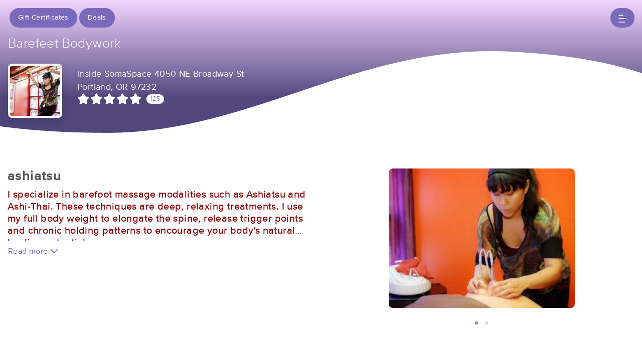

--- FILE ---
content_type: text/html; charset=utf-8
request_url: https://www.massagebook.com/therapists/barefeet-bodywork-llc
body_size: 24272
content:
<!doctype html>
<html data-n-head-ssr lang="en" data-n-head="%7B%22lang%22:%7B%22ssr%22:%22en%22%7D%7D">
  <head >
    <meta data-n-head="ssr" charset="utf-8"><meta data-n-head="ssr" name="viewport" content="width=device-width, initial-scale=1"><meta data-n-head="ssr" name="Copyright" content="Copyright (c) 2013-2025 2Book, Inc."><meta data-n-head="ssr" name="author" content="MassageBook"><meta data-n-head="ssr" data-hid="charset" charset="utf-8"><meta data-n-head="ssr" data-hid="mobile-web-app-capable" name="mobile-web-app-capable" content="yes"><meta data-n-head="ssr" data-hid="apple-mobile-web-app-title" name="apple-mobile-web-app-title" content="MassageBook"><meta data-n-head="ssr" data-hid="og:type" name="og:type" property="og:type" content="website"><meta data-n-head="ssr" data-hid="og:title" name="og:title" property="og:title" content="MassageBook"><meta data-n-head="ssr" data-hid="og:site_name" name="og:site_name" property="og:site_name" content="MassageBook"><meta data-n-head="ssr" data-hid="description" name="description" content="Barefeet Bodywork massage services in Portland OR. ashiatsu."><meta data-n-head="ssr" data-hid="og:description" property="og:description" content="Barefeet Bodywork massage services in Portland OR. ashiatsu."><meta data-n-head="ssr" data-hid="twitter:image" name="twitter:image" content="https://images.massagebook.com/img197283556df9d6d484a9.09072079"><meta data-n-head="ssr" data-hid="og:image" property="og:image" content="https://images.massagebook.com/img197283556df9d6d484a9.09072079"><title>Book a massage with Barefeet Bodywork | Portland OR 97232</title><link data-n-head="ssr" rel="icon" type="image/svg+xml" href="/pu/favicon.svg"><link data-n-head="ssr" rel="shortcut icon" type="image/svg+xml" href="/pu/favicon.svg"><link data-n-head="ssr" data-hid="shortcut-icon" rel="shortcut icon" href="/pu/icon/android-icon-192x192-massagebook.png"><link data-n-head="ssr" data-hid="apple-touch-icon" rel="apple-touch-icon" href="/pu/icon/favicon-16x16-massagebook.png" sizes="16x16"><link data-n-head="ssr" rel="manifest" href="/_nuxt/manifest.02c7e5d7.json" data-hid="manifest"><script data-n-head="ssr" data-hid="newrelic" type="text/javascript"></script><script data-n-head="ssr" src="https://ws.sharethis.com/button/buttons.js?publisher=10cdefbb-56c7-4542-9023-2e7775917cf2&amp;_=1614261654247" defer></script><script data-n-head="ssr" vmid="google-maps-api" data-hid="google-maps-api" src="https://maps.googleapis.com/maps/api/js?key=AIzaSyBYak6rZIehR-WrEhXdYbJwgZa1cXC802A&amp;libraries=places&amp;language=en" async onload="this.__vm_l=1"></script><script data-n-head="ssr" data-hid="gtm-script">if(!window._gtm_init){window._gtm_init=1;(function(w,n,d,m,e,p){w[d]=(w[d]==1||n[d]=='yes'||n[d]==1||n[m]==1||(w[e]&&w[e][p]&&w[e][p]()))?1:0})(window,navigator,'doNotTrack','msDoNotTrack','external','msTrackingProtectionEnabled');(function(w,d,s,l,x,y){w[x]={};w._gtm_inject=function(i){if(w.doNotTrack||w[x][i])return;w[x][i]=1;w[l]=w[l]||[];w[l].push({'gtm.start':new Date().getTime(),event:'gtm.js'});var f=d.getElementsByTagName(s)[0],j=d.createElement(s);j.async=true;j.src='https://www.googletagmanager.com/gtm.js?id='+i;f.parentNode.insertBefore(j,f);};w[y]('GTM-K8VKDB')})(window,document,'script','dataLayer','_gtm_ids','_gtm_inject')}</script><script data-n-head="ssr" vmid="secureprivacy" src="https://app.secureprivacy.ai/script/626a237839318bab50346b0c.js"></script><script data-n-head="ssr" data-hid="structure-data" type="application/ld+json">{"@context":"https://www.schema.org","@type":"DaySpa","name":"Barefeet Bodywork","url":"https://www.massagebook.com/therapists/barefeet-bodywork-llc","address":{"@type":"PostalAddress","streetAddress":"inside SomaSpace, 4050 NE Broadway St","addressLocality":"Portland","addressRegion":"OR","postalCode":"97232"},"contactPoint":{"@type":"ContactPoint","telephone":"(503) 451-5521"}}</script><link rel="preload" href="/_nuxt/ad8df5a.js" as="script"><link rel="preload" href="/_nuxt/9d330c4.js" as="script"><link rel="preload" href="/_nuxt/css/e22f7b6.css" as="style"><link rel="preload" href="/_nuxt/c215659.js" as="script"><link rel="preload" href="/_nuxt/css/437bfad.css" as="style"><link rel="preload" href="/_nuxt/d2fc772.js" as="script"><link rel="stylesheet" href="/_nuxt/css/e22f7b6.css"><link rel="stylesheet" href="/_nuxt/css/437bfad.css">
  </head>
  <body >
    <noscript data-n-head="ssr" data-hid="gtm-noscript" data-pbody="true"><iframe src="https://www.googletagmanager.com/ns.html?id=GTM-K8VKDB&" height="0" width="0" style="display:none;visibility:hidden" title="gtm"></iframe></noscript><div data-server-rendered="true" id="__nuxt"><!----><div id="__layout"><div id="app-layout" data-v-312c29fe><div class="app-container" data-v-312c29fe><div class="h-100" data-v-312c29fe><div show-alert="true" data-fetch-key="DetailsLayout:0" class="h-100" data-v-6d4d970d><div class="business-theme" data-v-38c091e4 data-v-6d4d970d data-v-6d4d970d><div class="business-theme__container" style="--mb-business-theme-color:121, 106, 187;--mb-business-theme-color-darken:#51477d;--mb-business-theme-color-lighten:#f2d4ff;--mb-business-theme-text-color:255, 255, 255;" data-v-38c091e4 data-v-6d4d970d><div data-v-787b0a73 data-v-6d4d970d><div data-testid="nav-container" class="nav__container position-fixed z-top" data-v-787b0a73><div class="container-xl" data-v-787b0a73><div class="row justify-content-between py-3" data-v-787b0a73><div class="col d-flex" data-v-787b0a73><!----> <div data-testid="gift-certificates" class="ml-1" data-v-b77ceae8 data-v-787b0a73><a href="/therapists/barefeet-bodywork-llc/gift-certificates" class="btn btn-primary btn-sm text-nowrap text-truncate py-2 px-3 width-100--mobile rounded-pill" data-v-787b0a73>
                                Gift Certificates
                            </a></div> <div data-testid="deals" class="ml-1" data-v-b77ceae8 data-v-787b0a73><a href="/therapists/barefeet-bodywork-llc/deals" class="btn btn-primary btn-sm text-nowrap text-truncate py-2 px-3 width-100--mobile rounded-pill" data-v-787b0a73>
                                Deals
                            </a></div></div> <div class="col d-flex justify-content-end" data-v-787b0a73><button class="btn btn-primary border-0 rounded-pill px-3" data-v-787b0a73 data-v-787b0a73><svg xmlns="http://www.w3.org/2000/svg" width="16" height="16" viewBox="0 0 25 25" ariaLabelledby="IconHamburger" role="presentation" data-v-787b0a73><title id="IconHamburger" lang="en">IconHamburger</title> <g fill="currentColor"><path fill-rule="evenodd" clip-rule="evenodd" d="M0.625 23.4267C0.625 22.6903 1.11342 22.0933 1.71591 22.0933H19.6553C20.2578 22.0933 20.7462 22.6903 20.7462 23.4267C20.7462 24.1631 20.2578 24.76 19.6553 24.76H1.71591C1.11342 24.76 0.625 24.1631 0.625 23.4267Z"></path> <path fill-rule="evenodd" clip-rule="evenodd" d="M0.625 12.76C0.625 12.0236 1.11342 11.4267 1.71591 11.4267H23.5341C24.1366 11.4267 24.625 12.0236 24.625 12.76C24.625 13.4964 24.1366 14.0933 23.5341 14.0933H1.71591C1.11342 14.0933 0.625 13.4964 0.625 12.76Z"></path> <path fill-rule="evenodd" clip-rule="evenodd" d="M0.625 2.09334C0.625 1.35696 1.11342 0.76001 1.71591 0.76001H13.8371C14.4396 0.76001 14.928 1.35696 14.928 2.09334C14.928 2.82972 14.4396 3.42668 13.8371 3.42668H1.71591C1.11342 3.42668 0.625 2.82972 0.625 2.09334Z"></path></g></svg></button></div></div> <!----></div></div> <div data-v-787b0a73></div></div> <main data-v-38c091e4 data-v-6d4d970d><section data-v-38c091e4 data-v-6d4d970d><div data-v-05842f5e data-v-6d4d970d><div data-testid="bg-container" class="position-relative bg__container mb-5 mb-md-0" data-v-05842f5e><div data-testid="bg-image-container" class="absolute-inset min-height-400" data-v-05842f5e><img src="https://di4ios9pju1a2.cloudfront.net/mbhome/default-11-1200-min.jpg.webp" alt="background image" data-test="image" class="img-fit img-fluid" style="width:100%;height:100%;" data-v-2cacf216 data-v-05842f5e></div> <div data-testid="bg-gradient" class="bg--gradient absolute-inset opacity-100 min-height-400" data-v-05842f5e></div> <div data-testid="divider" class="absolute-inset bg--divider bg--no-business-availability" data-v-05842f5e></div> <div class="container-xl px-3 position-relative" data-v-05842f5e><div class="py-4 mb-4" data-v-05842f5e></div> <div class="row" data-v-05842f5e><h1 class="col fs-165rem font-weight-300 text-white mb-3" data-v-05842f5e>
                    Barefeet Bodywork
                </h1></div> <div class="row" data-v-05842f5e><div class="py-2 col-lg-6" data-v-54539624 data-v-05842f5e><div class="row" data-v-54539624><div data-testid="primary-photo" class="col-auto" data-v-54539624><div class="border-25em bg-white overflow-hidden rounded shadow" data-v-a958e4d2 data-v-54539624><div class="hover cursor-pointer" data-v-a958e4d2><div class="hover__show" data-v-a958e4d2><i aria-hidden="true" class="text-white fs-200em opacity-95 fa fa-search-plus" data-v-7492e7eb data-v-a958e4d2></i></div> <img src="https://images.massagebook.com/img197283556df9d6d484a9.09072079.webp" alt="business image" data-test="image" class="img-fit" style="width:6.25em;height:6.25em;" data-v-2cacf216 data-v-a958e4d2></div> <DIV class="v-portal" style="display:none;" data-v-a958e4d2></DIV></div></div> <div class="col col-sm-auto py-2" data-v-54539624><div data-testid="show-address" class="text-white font-weight-400 fs-110rem" data-v-b77ceae8 data-v-e849d4b4 data-v-54539624><a href="https://www.google.com/maps/search/?api=1&amp;query=inside+SomaSpace+4050+NE+Broadway+St%2CPortland%2C+OR+97232" target="_blank" data-testid="map-link" class="d-inline-block text-inherit" data-v-b77ceae8 data-v-e849d4b4><div data-testid="first-address-line" data-v-b77ceae8 data-v-e849d4b4>inside SomaSpace 4050 NE Broadway St</div> <div data-v-b77ceae8 data-v-e849d4b4>Portland, OR 97232</div></a></div> <div data-testid="reviews-rating" data-v-b77ceae8 data-v-54539624><a href="/therapists/barefeet-bodywork-llc/reviews" data-v-54539624><div class="d-inline-flex align-items-center" data-v-54539624><div aria-label="rating" class="d-inline-flex align-items-center mr-2 fivestars-fill--override" data-v-7c25dd4f data-v-54539624><div aria-label="4.97 out of 5 stars" role="img" class="fivestars fa fivestars--large" data-v-7c25dd4f><div class="fivestars-fill fa" style="width:99.4%;" data-v-7c25dd4f></div></div> <!----></div> <div class="d-inline-block bg-white fs-80rem rounded-pill px-2" data-v-54539624>
                                125
                            </div></div></a></div></div></div></div> <div data-testid="business-availability" class="col-lg-6 pt-4 mt-4 mt-sm-0" data-v-05842f5e><div class="row" data-v-05842f5e><div class="col text-center"><!----> <!----></div></div></div></div></div></div></div> <div class="container-xl px-0 position-relative" data-v-38c091e4 data-v-6d4d970d><div data-fetch-key="0" data-v-6d4d970d data-v-6d4d970d><article slides-to-show="1" working-hours="[object Object]" class="mt-md-3 pt-4"><div class="container-xl py-3 mb-2"><div class="row"><div class="col"><h2 data-testid="tagline" class="font-weight-700 fs-170rem mb-2">ashiatsu</h2> <div data-v-1715be74><div data-testid="html-container" class="truncate-block" data-v-1715be74>                                                                                                                                                <h5 style="line-height: 1.2em;"><span style="color:#850000;"><span style="line-height: 1.2em;">I
 specialize in barefoot massage modalities such as Ashiatsu and 
Ashi-Thai. These techniques are deep, relaxing treatments. I use my full
 body weight to elongate the spine, release trigger points and chronic 
holding patterns to encourage your body's natural healing potential.</span></span><br></h5>                                                                                                                                                                                                                                                                                                                                                                                                                        </div> <button data-testid="action-btn" class="btn btn-link p-0 mt-2" data-v-1715be74>
        Read more
        <i aria-hidden="true" data-testid="action-icon" class="fa fa-chevron-down" data-v-1715be74></i></button></div></div> <div class="d-none d-lg-block col-6"><div class="row d-flex justify-content-center"><div class="col-9"><div class="mx-sm-4 mx-3 px-sm-3 px-1" data-v-4cfe2752><div class="position-relative" data-v-4cfe2752><div sticky="" class="loading-container d-flex align-items-center flex-column slick-slide" data-v-6a5a41c8 data-v-4cfe2752><span class="p-1 loading__icon"><svg xmlns="http://www.w3.org/2000/svg" width="34" viewBox="0 0 170 206" ariaLabelledby="Loading-Icon" role="presentation" class="loading-icon loading-icon--primary" data-v-bec9f6a6><title id="Loading-Icon" lang="en">Loading-Icon</title> <g fill="currentColor"><path d="M144.3,25.7c33,33,33,86.5,0,119.6c-17,17-49.5,40.2-59.8,59.8c-10.2-19.5-43.7-43.7-59.8-59.8
                c-33-33-33-86.5,0-119.6C57.8-7.3,111.3-7.3,144.3,25.7z M84.5,185.8c6.5-15,35.2-35.2,50.2-50.2c27.7-27.7,27.7-72.6,0-100.3
                s-72.6-27.7-100.3,0C6.7,63.1,6.7,108,34.4,135.7C47.1,148.4,78.7,170.6,84.5,185.8z" class="variant-color" data-v-bec9f6a6></path> <path d="M142.1,84.9c0,0.2,0,0.3,0,0.5c0,0.1,0,0.2,0,0.3c-0.1,14.6-5.7,29.2-16.9,40.4
                c-12.1,12.1-34.9,26.4-40.7,40.7c-5.8-14.3-30.4-30.4-40.7-40.7C32.7,114.9,27.1,100.4,27,85.8c0-0.2,0-0.3,0-0.5c0-0.1,0-0.3,0-0.4
                c0.1-2.9,1.3-5.7,3.5-7.8c4.7-4.7,12.3-4.7,16.9,0c2.2,2.2,3.3,5,3.5,7.8c-0.2,8.8,3.1,17.6,9.8,24.4c13.1,13.1,34.4,13.1,47.5,0
                c6.5-6.5,9.8-15.1,9.8-23.6c0-0.1,0-0.2,0-0.4c0-0.1,0-0.3,0-0.4c0.1-2.9,1.3-5.7,3.5-7.8c4.7-4.7,12.3-4.7,16.9,0
                C140.8,79.3,141.9,82.1,142.1,84.9z" class="black" data-v-bec9f6a6></path> <path d="M69.7,70.6c8.2-8.2,21.5-8.2,29.8,0c8.2,8.2,8.2,21.5,0,29.8c-8.2,8.2-21.5,8.2-29.8,0S61.4,78.9,69.7,70.6z" class="black" data-v-bec9f6a6></path> <path d="M124.3,43.9C101.7,22.3,66,22.7,43.8,44.8c-4.7,4.7-4.7,12.3,0,16.9c4.7,4.7,12.3,4.7,16.9,0
                c0.1-0.1,0.2-0.2,0.3-0.3c13.2-12.9,34.2-12.8,47.3,0.3l0.1,0.1l0.1-0.1c4.7,4.6,12.2,4.6,16.9,0c4.7-4.7,4.7-12.2,0-16.9
                C125.1,44.5,124.7,44.2,124.3,43.9z" class="black" data-v-bec9f6a6></path> <path d="M62.6,32.3c-6.8,2.8-13.2,7-18.8,12.5c-2.3,2.3-3.5,5.4-3.5,8.5v0c0,3.1,1.2,6.1,3.5,8.4
		        c4.7,4.7,12.3,4.7,16.9,0c0.1-0.1,0.2-0.2,0.3-0.3c0.5-0.5,1-1,1.6-1.4V32.3z" class="variant-color animate-25" data-v-bec9f6a6></path> <path d="M84.3,28C69.7,28,55,33.6,43.8,44.8c-2.3,2.3-3.5,5.4-3.5,8.5v0c0,3.1,1.2,6.1,3.5,8.4
		        c4.7,4.7,12.3,4.7,16.9,0c0.1-0.1,0.2-0.2,0.3-0.3c6.5-6.4,14.9-9.6,23.3-9.6V28z" class="variant-color animate-50" data-v-bec9f6a6></path> <path d="M106.9,32.5c-21-8.8-46-4.7-63.1,12.3c-2.3,2.3-3.5,5.4-3.5,8.5v0c0,3.1,1.2,6.1,3.5,8.4
		        c4.7,4.7,12.3,4.7,16.9,0c0.1-0.1,0.2-0.2,0.3-0.3c12.8-12.5,32.8-12.8,45.9-1V32.5z" class="variant-color animate-75" data-v-bec9f6a6></path> <path d="M124.3,43.9C101.7,22.3,66,22.7,43.8,44.8c-4.7,4.7-4.7,12.3,0,16.9c4.7,4.7,12.3,4.7,16.9,0
                c0.1-0.1,0.2-0.2,0.3-0.3c13.2-12.9,34.2-12.8,47.3,0.3l0.1,0.1l0.1-0.1c4.7,4.6,12.2,4.6,16.9,0c4.7-4.7,4.7-12.2,0-16.9
                C125.1,44.5,124.7,44.2,124.3,43.9z" class="variant-color animate-100" data-v-bec9f6a6></path></g></svg></span> <!----></div></div></div></div></div></div></div></div> <div data-testid="photos-filtered" class="container-xl d-lg-none"><div class="row d-flex justify-content-center"><div data-testid="photos-wrapper" class="col col-md-6 col-lg-5"><div class="mx-sm-4 mx-3 px-sm-3 px-1" data-v-4cfe2752><div class="position-relative" data-v-4cfe2752><div sticky="" class="loading-container d-flex align-items-center flex-column slick-slide" data-v-6a5a41c8 data-v-4cfe2752><span class="p-1 loading__icon"><svg xmlns="http://www.w3.org/2000/svg" width="34" viewBox="0 0 170 206" ariaLabelledby="Loading-Icon" role="presentation" class="loading-icon loading-icon--primary" data-v-bec9f6a6><title id="Loading-Icon" lang="en">Loading-Icon</title> <g fill="currentColor"><path d="M144.3,25.7c33,33,33,86.5,0,119.6c-17,17-49.5,40.2-59.8,59.8c-10.2-19.5-43.7-43.7-59.8-59.8
                c-33-33-33-86.5,0-119.6C57.8-7.3,111.3-7.3,144.3,25.7z M84.5,185.8c6.5-15,35.2-35.2,50.2-50.2c27.7-27.7,27.7-72.6,0-100.3
                s-72.6-27.7-100.3,0C6.7,63.1,6.7,108,34.4,135.7C47.1,148.4,78.7,170.6,84.5,185.8z" class="variant-color" data-v-bec9f6a6></path> <path d="M142.1,84.9c0,0.2,0,0.3,0,0.5c0,0.1,0,0.2,0,0.3c-0.1,14.6-5.7,29.2-16.9,40.4
                c-12.1,12.1-34.9,26.4-40.7,40.7c-5.8-14.3-30.4-30.4-40.7-40.7C32.7,114.9,27.1,100.4,27,85.8c0-0.2,0-0.3,0-0.5c0-0.1,0-0.3,0-0.4
                c0.1-2.9,1.3-5.7,3.5-7.8c4.7-4.7,12.3-4.7,16.9,0c2.2,2.2,3.3,5,3.5,7.8c-0.2,8.8,3.1,17.6,9.8,24.4c13.1,13.1,34.4,13.1,47.5,0
                c6.5-6.5,9.8-15.1,9.8-23.6c0-0.1,0-0.2,0-0.4c0-0.1,0-0.3,0-0.4c0.1-2.9,1.3-5.7,3.5-7.8c4.7-4.7,12.3-4.7,16.9,0
                C140.8,79.3,141.9,82.1,142.1,84.9z" class="black" data-v-bec9f6a6></path> <path d="M69.7,70.6c8.2-8.2,21.5-8.2,29.8,0c8.2,8.2,8.2,21.5,0,29.8c-8.2,8.2-21.5,8.2-29.8,0S61.4,78.9,69.7,70.6z" class="black" data-v-bec9f6a6></path> <path d="M124.3,43.9C101.7,22.3,66,22.7,43.8,44.8c-4.7,4.7-4.7,12.3,0,16.9c4.7,4.7,12.3,4.7,16.9,0
                c0.1-0.1,0.2-0.2,0.3-0.3c13.2-12.9,34.2-12.8,47.3,0.3l0.1,0.1l0.1-0.1c4.7,4.6,12.2,4.6,16.9,0c4.7-4.7,4.7-12.2,0-16.9
                C125.1,44.5,124.7,44.2,124.3,43.9z" class="black" data-v-bec9f6a6></path> <path d="M62.6,32.3c-6.8,2.8-13.2,7-18.8,12.5c-2.3,2.3-3.5,5.4-3.5,8.5v0c0,3.1,1.2,6.1,3.5,8.4
		        c4.7,4.7,12.3,4.7,16.9,0c0.1-0.1,0.2-0.2,0.3-0.3c0.5-0.5,1-1,1.6-1.4V32.3z" class="variant-color animate-25" data-v-bec9f6a6></path> <path d="M84.3,28C69.7,28,55,33.6,43.8,44.8c-2.3,2.3-3.5,5.4-3.5,8.5v0c0,3.1,1.2,6.1,3.5,8.4
		        c4.7,4.7,12.3,4.7,16.9,0c0.1-0.1,0.2-0.2,0.3-0.3c6.5-6.4,14.9-9.6,23.3-9.6V28z" class="variant-color animate-50" data-v-bec9f6a6></path> <path d="M106.9,32.5c-21-8.8-46-4.7-63.1,12.3c-2.3,2.3-3.5,5.4-3.5,8.5v0c0,3.1,1.2,6.1,3.5,8.4
		        c4.7,4.7,12.3,4.7,16.9,0c0.1-0.1,0.2-0.2,0.3-0.3c12.8-12.5,32.8-12.8,45.9-1V32.5z" class="variant-color animate-75" data-v-bec9f6a6></path> <path d="M124.3,43.9C101.7,22.3,66,22.7,43.8,44.8c-4.7,4.7-4.7,12.3,0,16.9c4.7,4.7,12.3,4.7,16.9,0
                c0.1-0.1,0.2-0.2,0.3-0.3c13.2-12.9,34.2-12.8,47.3,0.3l0.1,0.1l0.1-0.1c4.7,4.6,12.2,4.6,16.9,0c4.7-4.7,4.7-12.2,0-16.9
                C125.1,44.5,124.7,44.2,124.3,43.9z" class="variant-color animate-100" data-v-bec9f6a6></path></g></svg></span> <!----></div></div></div></div></div></div></article> <!----></div></div></section> <div data-v-38c091e4 data-v-6d4d970d><div class="mx-sm-4 mx-3 px-sm-3 px-1 my-5" data-v-3a7bb226><div class="container-xl" data-v-3a7bb226><div class="mb-4 d-flex text-center justify-content-center align-items-center" data-v-3a7bb226><h4 class="m-0 mr-2 fs-165em font-weight-300 text-primary text-uppercase" data-v-3a7bb226>
                What people are saying
            </h4></div> <div sticky="" class="loading-container d-flex align-items-center flex-column slick-slide px-2 px-sm-3" data-v-6a5a41c8 data-v-3a7bb226><span class="p-1 loading__icon"><svg xmlns="http://www.w3.org/2000/svg" width="34" viewBox="0 0 170 206" ariaLabelledby="Loading-Icon" role="presentation" class="loading-icon loading-icon--primary" data-v-bec9f6a6><title id="Loading-Icon" lang="en">Loading-Icon</title> <g fill="currentColor"><path d="M144.3,25.7c33,33,33,86.5,0,119.6c-17,17-49.5,40.2-59.8,59.8c-10.2-19.5-43.7-43.7-59.8-59.8
                c-33-33-33-86.5,0-119.6C57.8-7.3,111.3-7.3,144.3,25.7z M84.5,185.8c6.5-15,35.2-35.2,50.2-50.2c27.7-27.7,27.7-72.6,0-100.3
                s-72.6-27.7-100.3,0C6.7,63.1,6.7,108,34.4,135.7C47.1,148.4,78.7,170.6,84.5,185.8z" class="variant-color" data-v-bec9f6a6></path> <path d="M142.1,84.9c0,0.2,0,0.3,0,0.5c0,0.1,0,0.2,0,0.3c-0.1,14.6-5.7,29.2-16.9,40.4
                c-12.1,12.1-34.9,26.4-40.7,40.7c-5.8-14.3-30.4-30.4-40.7-40.7C32.7,114.9,27.1,100.4,27,85.8c0-0.2,0-0.3,0-0.5c0-0.1,0-0.3,0-0.4
                c0.1-2.9,1.3-5.7,3.5-7.8c4.7-4.7,12.3-4.7,16.9,0c2.2,2.2,3.3,5,3.5,7.8c-0.2,8.8,3.1,17.6,9.8,24.4c13.1,13.1,34.4,13.1,47.5,0
                c6.5-6.5,9.8-15.1,9.8-23.6c0-0.1,0-0.2,0-0.4c0-0.1,0-0.3,0-0.4c0.1-2.9,1.3-5.7,3.5-7.8c4.7-4.7,12.3-4.7,16.9,0
                C140.8,79.3,141.9,82.1,142.1,84.9z" class="black" data-v-bec9f6a6></path> <path d="M69.7,70.6c8.2-8.2,21.5-8.2,29.8,0c8.2,8.2,8.2,21.5,0,29.8c-8.2,8.2-21.5,8.2-29.8,0S61.4,78.9,69.7,70.6z" class="black" data-v-bec9f6a6></path> <path d="M124.3,43.9C101.7,22.3,66,22.7,43.8,44.8c-4.7,4.7-4.7,12.3,0,16.9c4.7,4.7,12.3,4.7,16.9,0
                c0.1-0.1,0.2-0.2,0.3-0.3c13.2-12.9,34.2-12.8,47.3,0.3l0.1,0.1l0.1-0.1c4.7,4.6,12.2,4.6,16.9,0c4.7-4.7,4.7-12.2,0-16.9
                C125.1,44.5,124.7,44.2,124.3,43.9z" class="black" data-v-bec9f6a6></path> <path d="M62.6,32.3c-6.8,2.8-13.2,7-18.8,12.5c-2.3,2.3-3.5,5.4-3.5,8.5v0c0,3.1,1.2,6.1,3.5,8.4
		        c4.7,4.7,12.3,4.7,16.9,0c0.1-0.1,0.2-0.2,0.3-0.3c0.5-0.5,1-1,1.6-1.4V32.3z" class="variant-color animate-25" data-v-bec9f6a6></path> <path d="M84.3,28C69.7,28,55,33.6,43.8,44.8c-2.3,2.3-3.5,5.4-3.5,8.5v0c0,3.1,1.2,6.1,3.5,8.4
		        c4.7,4.7,12.3,4.7,16.9,0c0.1-0.1,0.2-0.2,0.3-0.3c6.5-6.4,14.9-9.6,23.3-9.6V28z" class="variant-color animate-50" data-v-bec9f6a6></path> <path d="M106.9,32.5c-21-8.8-46-4.7-63.1,12.3c-2.3,2.3-3.5,5.4-3.5,8.5v0c0,3.1,1.2,6.1,3.5,8.4
		        c4.7,4.7,12.3,4.7,16.9,0c0.1-0.1,0.2-0.2,0.3-0.3c12.8-12.5,32.8-12.8,45.9-1V32.5z" class="variant-color animate-75" data-v-bec9f6a6></path> <path d="M124.3,43.9C101.7,22.3,66,22.7,43.8,44.8c-4.7,4.7-4.7,12.3,0,16.9c4.7,4.7,12.3,4.7,16.9,0
                c0.1-0.1,0.2-0.2,0.3-0.3c13.2-12.9,34.2-12.8,47.3,0.3l0.1,0.1l0.1-0.1c4.7,4.6,12.2,4.6,16.9,0c4.7-4.7,4.7-12.2,0-16.9
                C125.1,44.5,124.7,44.2,124.3,43.9z" class="variant-color animate-100" data-v-bec9f6a6></path></g></svg></span> <!----></div></div></div></div> <section class="position-relative overflow-hidden bg-business-theme py-4" data-v-dab04b64 data-v-6d4d970d><div class="container-xl text-white my-2" data-v-dab04b64><div data-testid="divider" class="bg--divider" data-v-dab04b64><div class="absolute-inset bg--wave" data-v-dab04b64></div></div> <div class="row" data-v-dab04b64><div class="col fs-165em font-weight-300 line-height-120em py-2" data-v-dab04b64>
                Barefeet Bodywork
            </div></div> <div class="row" data-v-dab04b64><div class="py-2 col-lg-6 py-2" data-v-54539624 data-v-dab04b64><div class="row" data-v-54539624><div data-testid="primary-photo" class="col-auto" data-v-54539624><div class="border-25em bg-white overflow-hidden rounded shadow" data-v-a958e4d2 data-v-54539624><div class="hover cursor-pointer" data-v-a958e4d2><div class="hover__show" data-v-a958e4d2><i aria-hidden="true" class="text-white fs-200em opacity-95 fa fa-search-plus" data-v-7492e7eb data-v-a958e4d2></i></div> <img src="https://images.massagebook.com/img197283556df9d6d484a9.09072079.webp" alt="business image" data-test="image" class="img-fit" style="width:6.25em;height:6.25em;" data-v-2cacf216 data-v-a958e4d2></div> <DIV class="v-portal" style="display:none;" data-v-a958e4d2></DIV></div></div> <div class="col col-sm-auto py-2" data-v-54539624><div data-testid="show-address" class="text-white font-weight-400 fs-110rem" data-v-b77ceae8 data-v-e849d4b4 data-v-54539624><a href="https://www.google.com/maps/search/?api=1&amp;query=inside+SomaSpace+4050+NE+Broadway+St%2CPortland%2C+OR+97232" target="_blank" data-testid="map-link" class="d-inline-block text-inherit" data-v-b77ceae8 data-v-e849d4b4><div data-testid="first-address-line" data-v-b77ceae8 data-v-e849d4b4>inside SomaSpace 4050 NE Broadway St</div> <div data-v-b77ceae8 data-v-e849d4b4>Portland, OR 97232</div></a></div> <div data-testid="reviews-rating" data-v-b77ceae8 data-v-54539624><a href="/therapists/barefeet-bodywork-llc/reviews" data-v-54539624><div class="d-inline-flex align-items-center" data-v-54539624><div aria-label="rating" class="d-inline-flex align-items-center mr-2 fivestars-fill--override" data-v-7c25dd4f data-v-54539624><div aria-label="4.97 out of 5 stars" role="img" class="fivestars fa fivestars--large" data-v-7c25dd4f><div class="fivestars-fill fa" style="width:99.4%;" data-v-7c25dd4f></div></div> <!----></div> <div class="d-inline-block bg-white fs-80rem rounded-pill px-2" data-v-54539624>
                                125
                            </div></div></a></div></div></div></div> <div class="col-lg-6 py-2" data-v-dab04b64><div class="row" data-v-dab04b64><div class="col d-lg-flex flex-row-reverse align-content-center justify-content-start"><!----> <!----></div></div></div></div> <hr class="bg-white my-3" data-v-dab04b64> <div class="row flex-lg-row flex-column" data-v-dab04b64><div data-testid="working-hours" class="col mb-4 pb-2" data-v-dab04b64><div class="row flex-column flex-lg-row" data-v-dab04b64><div class="col-auto text-lg-center py-lg-2" data-v-dab04b64><svg xmlns="http://www.w3.org/2000/svg" width="5em" height="5em" viewBox="0 0 80 81" ariaLabelledby="IconClock" role="presentation" class="d-none d-lg-inline-block text-business-theme-on-primary-color mb-2" data-v-dab04b64><title id="IconClock" lang="en">IconClock</title> <g fill="currentColor"><path d="M38.75 16.3701C38.75 15.6795 39.3125 15.1201 40 15.1201C40.6875 15.1201 41.25 15.6795 41.25 16.3701V39.4482L55.6875 49.0732C56.2656 49.4639 56.4219 50.2451 56.0469 50.8076C55.6562 51.3857 54.875 51.542 54.3125 51.167L39.3125 41.167C38.9531 40.9326 38.6094 40.542 38.6094 40.1201L38.75 16.3701ZM40 0.120117C62.0938 0.120117 80 18.0264 80 40.1201C80 62.2139 62.0938 80.1201 40 80.1201C17.9062 80.1201 0 62.2139 0 40.1201C0 18.0264 17.9062 0.120117 40 0.120117ZM2.5 40.1201C2.5 60.8232 19.2969 77.6201 40 77.6201C60.7031 77.6201 77.5 60.8232 77.5 40.1201C77.5 19.417 60.7031 2.62012 40 2.62012C19.2969 2.62012 2.5 19.417 2.5 40.1201Z"></path></g></svg> <div class="fs-115em font-weight-bold" data-v-dab04b64>HOURS</div></div> <div class="working-hours--override col-auto py-2" data-v-347f3a72 data-v-dab04b64><h4 class="text-primary mb-3" data-v-347f3a72><i aria-hidden="true" class="fa-regular fa-clock-nine fs-110rem" data-v-347f3a72></i> Operating Hours</h4> <ul class="pl-4 mb-0" data-v-347f3a72><li data-v-347f3a72><div class="working-hours-grid" data-v-347f3a72><div class="font-weight-bold">
        Monday
    </div> <div class="font-weight-400 text-gray">
        12:00 PM - 9:00 PM
    </div></div></li><li data-v-347f3a72><div class="working-hours-grid" data-v-347f3a72><div class="font-weight-bold">
        Tuesday
    </div> <div class="font-weight-400 text-gray">
        12:00 PM - 9:00 PM
    </div></div></li><li data-v-347f3a72><div class="working-hours-grid" data-v-347f3a72><div class="font-weight-bold">
        Wednesday
    </div> <div class="font-weight-400 text-gray">
        12:00 PM - 9:00 PM
    </div></div></li><li data-v-347f3a72><div class="working-hours-grid" data-v-347f3a72><div class="font-weight-bold">
        Thursday
    </div> <div class="font-weight-400 text-gray">
        12:00 PM - 9:00 PM
    </div></div></li><li data-v-347f3a72><div class="working-hours-grid" data-v-347f3a72><div class="font-weight-bold">
        Friday
    </div> <div class="font-weight-400 text-gray">
        12:00 PM - 9:00 PM
    </div></div></li><li data-v-347f3a72><div class="working-hours-grid" data-v-347f3a72><div class="font-weight-bold">
        Saturday
    </div> <div class="font-weight-400 text-gray">
        12:00 PM - 9:00 PM
    </div></div></li><li data-v-347f3a72><div class="working-hours-grid" data-v-347f3a72><div class="font-weight-bold">
        Sunday
    </div> <div class="font-weight-400 text-gray">
        12:00 PM - 9:00 PM
    </div></div></li></ul></div></div></div> <div data-testid="show-address" class="col mb-4 pb-2" data-v-dab04b64><div class="row flex-column flex-lg-row" data-v-dab04b64><div class="col-auto text-lg-center py-lg-2" data-v-dab04b64><svg xmlns="http://www.w3.org/2000/svg" width="5.625em" height="5em" viewBox="0 0 90 81" ariaLabelledby="IconMapLocation" role="presentation" class="d-none d-lg-inline-block text-business-theme-on-primary-color mb-2" data-v-dab04b64><title id="IconMapLocation" lang="en">IconMapLocation</title> <g fill="currentColor"><path d="M52.5 17.6301C52.5 21.7708 49.1406 25.1301 45 25.1301C40.8594 25.1301 37.5 21.7708 37.5 17.6301C37.5 13.4879 40.8594 10.1301 45 10.1301C49.1406 10.1301 52.5 13.4879 52.5 17.6301ZM45 12.6301C42.2344 12.6301 40 14.8692 40 17.6301C40 20.3958 42.2344 22.6301 45 22.6301C47.7656 22.6301 50 20.3958 50 17.6301C50 14.8692 47.7656 12.6301 45 12.6301ZM42.6875 48.7395C37.6719 42.6145 26.25 27.4114 26.25 18.8801C26.25 8.52544 34.6406 0.130127 45 0.130127C55.3594 0.130127 63.75 8.52544 63.75 18.8801C63.75 27.4114 52.3281 42.6145 47.3125 48.7395C46.1094 50.3801 43.8906 50.3801 42.6875 48.7395ZM59.5781 25.3176C60.6875 22.7083 61.25 20.5208 61.25 18.8801C61.25 9.90513 53.9688 2.63013 45 2.63013C36.0312 2.63013 28.75 9.90513 28.75 18.8801C28.75 20.5208 29.3125 22.7083 30.4219 25.3176C31.5 27.8801 33.0156 30.6614 34.7188 33.427C37.9844 38.9426 42.1563 44.2239 44.6406 47.177C44.8281 47.5676 45.1719 47.5676 45.3594 47.177C47.8437 44.2239 51.875 38.9426 55.2812 33.427C56.9844 30.6614 58.5 27.8801 59.5781 25.3176ZM66.5 28.2239C66.7031 27.7239 66.9219 27.1926 67.125 26.6614L83.2969 20.7864C86.5469 19.5989 90 22.0208 90 25.4895V66.2551C90 68.3489 88.6875 70.2395 86.7031 70.9583L61.6719 80.052C61.4219 80.1458 61.1406 80.1614 60.875 80.0676L28.7812 70.1926L6.70937 78.2239C3.44844 79.4114 0 76.9895 0 73.5208V32.7551C0 30.6614 1.31531 28.7708 3.29062 28.052L21.4531 21.4583C21.5938 22.2708 21.7656 23.0989 21.9844 23.9114L4.14531 30.4114C3.15781 30.7708 2.5 31.7083 2.5 32.7551V73.5208C2.5 75.2551 4.22344 76.4739 5.85469 75.8801L27.5 68.0051V46.2395C27.5 45.6926 28.0625 44.9895 28.75 44.9895C29.4375 44.9895 30 45.6926 30 46.2395V67.9583L60 77.1926V46.2395C60 45.6926 60.5625 44.9895 61.25 44.9895C61.9375 44.9895 62.5 45.6926 62.5 46.2395V77.0989L85.8594 68.5989C86.8438 68.2395 87.5 67.302 87.5 66.2551V25.4895C87.5 23.7551 85.6406 22.5364 84.1406 23.1301L65.7969 29.802C66.0312 29.2864 66.2656 28.7551 66.5 28.2239Z"></path></g></svg> <div class="fs-115em font-weight-bold" data-v-dab04b64>LOCATION</div></div> <div class="col-auto py-2" data-v-dab04b64><div class="mb-2 text-white font-weight-bold" data-v-b77ceae8 data-v-e849d4b4 data-v-dab04b64><a href="https://www.google.com/maps/search/?api=1&amp;query=inside+SomaSpace+4050+NE+Broadway+St%2CPortland%2C+OR+97232" target="_blank" data-testid="map-link" class="d-inline-block text-inherit" data-v-b77ceae8 data-v-e849d4b4><div data-testid="first-address-line" data-v-b77ceae8 data-v-e849d4b4>inside SomaSpace 4050 NE Broadway St</div> <div data-v-b77ceae8 data-v-e849d4b4>Portland, OR 97232</div></a></div> <div data-v-b77ceae8 data-v-dab04b64><a href="https://www.google.com/maps/search/?api=1&amp;query=inside+SomaSpace+4050+NE+Broadway+St%2CPortland%2C+OR+97232" target="_blank" data-testid="map-link" class="btn btn-outline-lighter-primary text-business-theme-on-primary-color py-1 rounded-pill" data-v-b77ceae8 data-v-dab04b64><span class="d-inline-flex align-items-center" data-v-b77ceae8 data-v-dab04b64>
                                    Map it!<i aria-hidden="true" class="mdi mdi-map-marker-outline fs-125em ml-1" data-v-b77ceae8 data-v-dab04b64></i></span></a></div></div></div></div></div> <div class="row flex-lg-row flex-column" data-v-dab04b64><div data-testid="business-phone" class="col mb-4 pb-2" data-v-dab04b64><div class="row flex-column flex-lg-row" data-v-dab04b64><div class="col-auto text-lg-center py-lg-2" data-v-dab04b64><svg xmlns="http://www.w3.org/2000/svg" width="3.125em" height="5em" viewBox="0 0 50 81" ariaLabelledby="IconMobilePhone" role="presentation" class="d-none d-lg-inline-block text-business-theme-on-primary-color mb-2" data-v-dab04b64><title id="IconMobilePhone" lang="en">IconMobilePhone</title> <g fill="currentColor"><path d="M7.5 80.1401H42.5C46.6406 80.1401 50 76.7808 50 72.6401V7.64014C50 3.49951 46.6406 0.140137 42.5 0.140137H7.5C3.35938 0.140137 0 3.49951 0 7.64014V72.6401C0 76.7808 3.35938 80.1401 7.5 80.1401ZM2.5 7.64014C2.5 4.88389 4.74375 2.64014 7.5 2.64014H42.5C45.2562 2.64014 47.5 4.88389 47.5 7.64014V72.6401C47.5 75.3964 45.2562 77.6401 42.5 77.6401H7.5C4.74375 77.6401 2.5 75.3964 2.5 72.6401V7.64014ZM17.5 71.3901H32.5C33.1884 71.3901 33.75 70.8311 33.75 70.1401C33.75 69.4492 33.1884 68.8901 32.5 68.8901H17.5C16.8116 68.8901 16.25 69.4492 16.25 70.1401C16.25 70.8311 16.8125 71.3901 17.5 71.3901Z"></path></g></svg> <div class="fs-115em font-weight-bold" data-v-dab04b64>CALL</div></div> <div class="col-auto py-2" data-v-dab04b64><div class="text-white font-weight-bold mb-2" data-v-dab04b64>(503) 451-5521</div> <div data-v-b77ceae8 data-v-dab04b64><a href="tel:5034515521" class="btn btn-outline-lighter-primary text-business-theme-on-primary-color py-1 rounded-pill" data-v-b77ceae8 data-v-dab04b64><span class="d-inline-flex align-items-center" data-v-b77ceae8 data-v-dab04b64>
                                    Call <i aria-hidden="true" class="mdi mdi-cellphone-wireless fs-125em ml-1" data-v-b77ceae8 data-v-dab04b64></i></span></a></div></div></div></div> <div data-testid="has-social-links" class="col mb-4 pb-2" data-v-dab04b64><div class="row flex-column flex-lg-row" data-v-dab04b64><div class="col-auto text-lg-center py-lg-2" data-v-dab04b64><svg xmlns="http://www.w3.org/2000/svg" width="5em" height="4.25em" viewBox="0 0 80 70" ariaLabelledby="IconHeart" role="presentation" class="d-none d-lg-inline-block text-business-theme-on-primary-color mb-2" data-v-dab04b64><title id="IconHeart" lang="en">IconHeart</title> <g fill="currentColor"><path d="M40 11.6503L42.2188 8.86901C46.8906 2.86901 54.7031 -0.0669287 62.2812 1.19713C72.5 2.90182 80 11.744 80 22.119V23.9784C80 30.4628 77.3125 36.6659 72.5625 41.0878L44.3281 67.4471C43.1562 68.5409 41.6094 69.1503 40 69.1503C38.3906 69.1503 36.8438 68.5409 35.6719 67.4471L7.43594 41.0878C2.69219 36.6659 0 30.4628 0 23.9784V22.119C0 11.744 7.49688 2.90182 17.7188 1.19713C25.2969 -0.0669287 32.9688 2.86745 37.7812 8.86901L40 11.6503ZM40 15.6503L35.8281 10.4315C31.5938 5.13776 24.8281 2.5487 18.1406 3.66276C9.1125 5.16588 2.5 12.9784 2.5 22.119V23.9784C2.5 29.6346 4.90469 35.3065 9.14219 39.2596L37.375 65.619C38.0938 66.2753 39.0312 66.6503 40 66.6503C40.9688 66.6503 41.9062 66.2753 42.625 65.619L70.8594 39.2596C75.0938 35.3065 77.5 29.6346 77.5 23.9784V22.119C77.5 12.9784 70.8906 5.16588 61.8594 3.66276C55.1719 2.5487 48.4063 5.13776 44.1719 10.4315L40 15.6503Z"></path></g></svg> <div class="fs-115em font-weight-bold" data-v-dab04b64>FOLLOW</div></div> <div class="col-auto py-2 d-flex align-items-center" data-v-dab04b64><span data-testid="has-social-facebook" data-v-b77ceae8 data-v-dab04b64><a href="https://www.facebook.com/BarefeetBodywork" target="_blank" class="btn btn-outline-lighter-primary text-business-theme-on-primary-color fs-150em mx-1 icon d-flex align-items-center justify-content-center" data-v-b77ceae8 data-v-dab04b64><i aria-hidden="true" class="fa-brands fa-facebook" data-v-b77ceae8 data-v-dab04b64></i></a></span> <!----> <span data-testid="has-social-twitter" data-v-b77ceae8 data-v-dab04b64><a href="https://www.twitter.com/lizhartwig" target="_blank" class="btn btn-outline-lighter-primary text-business-theme-on-primary-color fs-150em mx-1 icon d-flex align-items-center justify-content-center" data-v-b77ceae8 data-v-dab04b64><i aria-hidden="true" class="fa-brands fa-x-twitter" data-v-b77ceae8 data-v-dab04b64></i></a></span> <span data-testid="has-social-yelp" data-v-b77ceae8 data-v-dab04b64><a href="https://www.yelp.com/biz/barefeet-bodywork-portland" target="_blank" class="btn btn-outline-lighter-primary text-business-theme-on-primary-color fs-150em mx-1 icon d-flex align-items-center justify-content-center" data-v-b77ceae8 data-v-dab04b64><i aria-hidden="true" class="fa-brands fa-yelp" data-v-b77ceae8 data-v-dab04b64></i></a></span> <span data-testid="has-social-website" data-v-b77ceae8 data-v-dab04b64><a href="http://BarefeetBodywork.com" target="_blank" class="btn btn-outline-lighter-primary text-business-theme-on-primary-color fs-150em mx-1 icon d-flex align-items-center justify-content-center" data-v-b77ceae8 data-v-dab04b64><i aria-hidden="true" class="fa-regular fa-laptop" data-v-b77ceae8 data-v-dab04b64></i></a></span></div></div></div></div></div></section></main> <footer class="bg-business-theme overlay" data-v-4b1d1b58 data-v-6d4d970d><div class="container-fluid text-center text-md-left text-white py-5 py-md-3 fs-85em" data-v-4b1d1b58><div class="row" data-v-4b1d1b58><div class="col-md-6 mb-3 mb-md-0" data-v-4b1d1b58><svg xmlns="http://www.w3.org/2000/svg" height="24" viewBox="0 0 1000 205" ariaLabelledby="Massage Therapy &amp; Online Booking - MassageBook" role="presentation" data-v-4b1d1b58><title id="Massage-Therapy &amp; Online Booking - MassageBook" lang="en">Massage Therapy &amp; Online Booking - MassageBook</title> <g fill="currentColor"><g id="MbLogo"><g id="Text"><path id="Fill-1" d="M203.58,71.18h14.61V77a30.86,30.86,0,0,1,7.21-6,17.51,17.51,0,0,1,8-1.62q10.71,0,17,9.35A22,22,0,0,1,269,69.43q21.36,0,21.36,25.91v39.1H275.67V99.3q0-9.09-2.21-12.85T266,82.61q-6,0-8.8,4.55t-2.76,14.61v32.67H239.75V99.5q0-16.89-9.74-16.89-6.16,0-9,4.62t-2.83,14.54v32.67H203.58Z" fill="#FFFFFF"></path> <path id="Fill-3" d="M318.07,102.62q0,9.09,4.87,14.8a16,16,0,0,0,12.6,5.78,16.78,16.78,0,0,0,13.12-5.58q5-5.79,5-14.68t-5-14.67a16.52,16.52,0,0,0-13-5.66,16.17,16.17,0,0,0-12.6,5.72A21.07,21.07,0,0,0,318.07,102.62Zm34.68-31.43h14.68v63.25H352.75v-6.63q-9,8.44-19.42,8.45a27.93,27.93,0,0,1-21.68-9.49q-8.52-9.67-8.51-24.15,0-14.24,8.51-23.71A27.42,27.42,0,0,1,333,69.43q11,0,19.8,9.09Z" fill="#FFFFFF"></path> <path id="Fill-5" d="M420,82l-12.08,6.42q-2.86-5.83-7.08-5.84a4.85,4.85,0,0,0-3.44,1.33,4.46,4.46,0,0,0-1.43,3.41q0,3.64,8.44,7.21,11.63,5,15.65,9.22t4,11.36a19.92,19.92,0,0,1-6.75,15.33,23,23,0,0,1-15.85,5.85q-15.91,0-22.53-15.52L391.39,115a27.44,27.44,0,0,0,4,5.79,9,9,0,0,0,6.36,2.46q7.41,0,7.4-6.75,0-3.9-5.71-7.28c-1.47-.73-3-1.45-4.42-2.14s-3-1.4-4.48-2.14q-6.36-3.12-9-6.24a15.32,15.32,0,0,1-3.31-10.19,18,18,0,0,1,5.65-13.64,19.83,19.83,0,0,1,14-5.39Q414.05,69.43,420,82" fill="#FFFFFF"></path> <path id="Fill-7" d="M471.27,82l-12.08,6.42q-2.85-5.83-7.07-5.84a4.88,4.88,0,0,0-3.45,1.33,4.45,4.45,0,0,0-1.42,3.41q0,3.64,8.44,7.21,11.63,5,15.65,9.22t4,11.36a19.92,19.92,0,0,1-6.75,15.33,23,23,0,0,1-15.84,5.85q-15.91,0-22.54-15.52L442.7,115a27.14,27.14,0,0,0,4,5.79A9.07,9.07,0,0,0,453,123.2q7.39,0,7.4-6.75,0-3.9-5.72-7.28c-1.47-.73-2.94-1.45-4.41-2.14s-3-1.4-4.48-2.14c-4.25-2.08-7.23-4.16-9-6.24a15.38,15.38,0,0,1-3.31-10.19,18.08,18.08,0,0,1,5.65-13.64,19.85,19.85,0,0,1,14-5.39q12.15,0,18,12.54" fill="#FFFFFF"></path> <path id="Fill-9" d="M497.77,102.62q0,9.09,4.87,14.8a16,16,0,0,0,12.6,5.78,16.78,16.78,0,0,0,13.12-5.58q5-5.79,5-14.68t-5-14.67a16.52,16.52,0,0,0-13-5.66,16.17,16.17,0,0,0-12.6,5.72A21.07,21.07,0,0,0,497.77,102.62Zm34.68-31.43h14.68v63.25H532.45v-6.63q-9,8.44-19.42,8.45a28,28,0,0,1-21.69-9.49q-8.5-9.67-8.5-24.15,0-14.24,8.5-23.71a27.42,27.42,0,0,1,21.3-9.48q11,0,19.81,9.09Z" fill="#FFFFFF"></path> <path id="Fill-11" d="M610.06,102.94q0-9.22-4.94-14.74a16.3,16.3,0,0,0-12.79-5.65,15.74,15.74,0,0,0-13.12,6.17q-4.35,5.52-4.35,14.29t4.35,14.15q4.74,6,13.12,6a16.05,16.05,0,0,0,13.25-6.1Q610.05,111.58,610.06,102.94Zm14,30c0,3-.09,5.62-.29,7.89a52.66,52.66,0,0,1-.81,6,26.75,26.75,0,0,1-6.1,12.27Q608.3,169,593.3,169q-12.66,0-20.84-6.82-8.44-7-9.75-19.42h14.68a16.7,16.7,0,0,0,2.79,7.21q4.55,5.91,13.25,5.91,16.05,0,16-19.68v-8.83q-8.7,8.89-20.06,8.9-12.93,0-21.17-9.36t-8.32-23.7q0-13.83,7.73-23.51,8.31-10.26,22-10.26a25.49,25.49,0,0,1,19.87,8.9V71.19h14.61Z" fill="#FFFFFF"></path> <path id="Fill-13" d="M682.47,94.3q-3.06-11.68-14.74-11.69a15.15,15.15,0,0,0-5,.82,14.48,14.48,0,0,0-4.26,2.33,15,15,0,0,0-3.28,3.67,17,17,0,0,0-2.07,4.87Zm15,12H652.14q.58,7.8,5.07,12.41a15.41,15.41,0,0,0,11.49,4.54,14.9,14.9,0,0,0,9-2.6q3.51-2.59,8-9.61l12.33,6.89a48.34,48.34,0,0,1-6,8.34,32.25,32.25,0,0,1-6.81,5.72,27.78,27.78,0,0,1-7.86,3.28,38.45,38.45,0,0,1-9.16,1q-14.16,0-22.73-9.1t-8.57-24.28q0-15,8.31-24.29t22.21-9.16q14,0,22.08,8.9t8,24.48Z" fill="#FFFFFF"></path> <path id="Fill-15" d="M760.14,103.27q0-9.1-4.94-14.81a15.8,15.8,0,0,0-12.53-5.85,16.83,16.83,0,0,0-13.12,5.65q-5,5.59-5,14.55,0,9.22,4.94,14.74a16.4,16.4,0,0,0,13,5.65,16.08,16.08,0,0,0,12.59-5.65A20.73,20.73,0,0,0,760.14,103.27ZM725.4,24.75V78.52q8.76-9.09,19.87-9.09A27.32,27.32,0,0,1,766.57,79q8.5,9.48,8.51,23.64,0,14.61-8.58,24.15A27.6,27.6,0,0,1,745,136.26q-11,0-19.61-8.45v6.63H710.78V24.75Z" fill="#FFFFFF"></path> <path id="Fill-17" d="M799.82,102.62q0,9.48,5.07,15t13.7,5.58q8.56,0,13.7-5.52t5.13-14.74q0-9.22-5.13-14.74t-13.7-5.59A17.67,17.67,0,0,0,805,88.2q-5.21,5.58-5.2,14.42m-14.93-.26A31.42,31.42,0,0,1,794.69,79a34.6,34.6,0,0,1,47.93.07,32.21,32.21,0,0,1,9.74,23.77,32,32,0,0,1-9.81,23.83,33.52,33.52,0,0,1-24.22,9.55,32.11,32.11,0,0,1-23.83-9.75q-9.62-9.6-9.61-24.15" fill="#FFFFFF"></path> <path id="Fill-19" d="M877.1,102.62q0,9.48,5.07,15t13.7,5.58q8.58,0,13.7-5.52t5.13-14.74q0-9.22-5.13-14.74t-13.7-5.59A17.69,17.69,0,0,0,882.3,88.2q-5.2,5.58-5.2,14.42m-14.93-.26A31.46,31.46,0,0,1,872,79a34.6,34.6,0,0,1,47.93.07,32.21,32.21,0,0,1,9.74,23.77,32,32,0,0,1-9.81,23.83,33.52,33.52,0,0,1-24.22,9.55,32.13,32.13,0,0,1-23.83-9.75q-9.62-9.6-9.61-24.15" fill="#FFFFFF"></path> <polygon id="Fill-21" points="957.05 23.77 957.05 90.66 977.63 70.2 997.25 70.2 969.77 96.76 999.26 133.45 980.3 133.45 959.38 106.76 957.05 109.1 957.05 133.45 942.43 133.45 942.43 23.77 957.05 23.77" fill="#FFFFFF"></polygon></g> <g id="Icon"><path id="MbIcon-Background" d="M84.54,185.84c-5.85-15.28-37.42-37.43-50.16-50.17a70.93,70.93,0,1,1,100.32,0C119.73,150.64,91,170.89,84.54,185.84Z" fill="transparent"></path> <path id="MbIcon-Border" d="M144.33,25.75A84.55,84.55,0,0,0,24.76,145.31c16.06,16.06,49.55,40.29,59.78,59.78,10.24-19.53,42.83-42.82,59.79-59.78A84.55,84.55,0,0,0,144.33,25.75ZM134.7,135.67c-15,15-43.66,35.22-50.16,50.17-5.85-15.28-37.42-37.43-50.16-50.17a70.93,70.93,0,1,1,100.32,0Z" fill="#FFFFFF"></path> <path id="MbIcon-Man" d="M142.09,84.93c0,.15,0,.3,0,.45v.3a57.36,57.36,0,0,1-16.85,40.38c-12.14,12.15-34.85,26.4-40.7,40.71-5.85-14.31-30.37-30.37-40.7-40.71A57.33,57.33,0,0,1,27,85.76a3.38,3.38,0,0,1,0-.45,2.38,2.38,0,0,1,0-.38,11.86,11.86,0,0,1,3.48-7.84,12,12,0,0,1,16.93,0,12.15,12.15,0,0,1,3.52,7.84,33.61,33.61,0,1,0,67.21.75v-.37c0-.13,0-.26,0-.38a11.83,11.83,0,0,1,3.48-7.85,12,12,0,0,1,20.45,7.85ZM69.66,70.63a21,21,0,1,1,0,29.76A21.06,21.06,0,0,1,69.66,70.63Z" fill="#FFFFFF"></path> <path id="MbIcon-OverMan" d="M124.28,43.88a57.55,57.55,0,0,0-80.44.93A12,12,0,0,0,60.79,61.75l.25-.27a33.61,33.61,0,0,1,47.27.26l.12.12.11-.1a11.95,11.95,0,0,0,16.92-16.87A12.37,12.37,0,0,0,124.28,43.88Z" fill="#FFFFFF"></path></g></g></g></svg></div> <div class="col-md-6 text-md-right" data-v-4b1d1b58><div class="d-flex flex-column flex-md-row align-items-center justify-content-end" data-v-4b1d1b58><div class="mb-3 mb-md-0 mr-md-3" data-v-4b1d1b58>© 2026 2Book, Inc.</div> <div data-v-4b1d1b58><a href="/site/privacy-policy" target="_blank" rel="noopener" class="text-white mr-3" data-v-4b1d1b58>
                            Privacy Policy
                        </a> <a href="/site/website-terms" target="_blank" rel="noopener" class="text-white" data-v-4b1d1b58>
                            Terms of Use
                        </a></div></div></div></div></div></footer></div></div></div></div></div> <div class="vue-portal-target" data-v-312c29fe></div> <div class="vue-portal-target" data-v-312c29fe></div> <div class="vue-portal-target" data-v-312c29fe></div> <div class="vue-portal-target" data-v-312c29fe></div></div></div></div><script>window.__NUXT__=(function(a,b,c,d,e,f,g,h,i,j,k,l,m,n,o,p,q,r,s,t,u,v,w,x,y,z,A,B,C,D,E,F,G,H,I,J,K,L,M,N,O,P,Q,R,S,T,U,V,W,X,Y,Z,_,$,aa,ab,ac,ad,ae){return {layout:"default",data:[{},{},{},{}],fetch:{"0":{},"DetailsLayout:0":{$_unregisterOnDestroy:y}},error:k,state:{auth:{isAuthorized:y,user:A,initialized:y},businessDetails:{businessSlug:V,business:{business_name:"Barefeet Bodywork",description:"                                                                                                                                                \u003Ch5 style=\"line-height: 1.2em;\"\u003E\u003Cspan style=\"color:#850000;\"\u003E\u003Cspan style=\"line-height: 1.2em;\"\u003EI\n specialize in barefoot massage modalities such as Ashiatsu and \nAshi-Thai. These techniques are deep, relaxing treatments. I use my full\n body weight to elongate the spine, release trigger points and chronic \nholding patterns to encourage your body's natural healing potential.\u003C\u002Fspan\u003E\u003C\u002Fspan\u003E\u003Cbr\u003E\u003C\u002Fh5\u003E                                                                                                                                                                                                                                                                                                                                                                                                                        ",tagline:"ashiatsu",friendly_url:V,website_url:"http:\u002F\u002FBarefeetBodywork.com",twitter:"lizhartwig",facebook:"BarefeetBodywork",instagram:k,establishment_license:f,country:"US",address_1:"inside SomaSpace",address_2:"4050 NE Broadway St",show_address:b,city:"Portland",state:"OR",zip:"97232",coordinates:{latitude:45.5295528,longitude:-122.6463158},timezone:"America\u002FLos_Angeles",distance:k,yelp_id:"barefeet-bodywork-portland",google_place_id:k,pixel_id:k,should_display_google_reviews:y,should_show_contact_form:b,offers_mobile_services:y,offers_gift_certificates:b,offers_deals:b,is_reviews_feature_enabled:b,is_featured:y,working_hours:{monday:{by_appointment_only:y,open:B,close:C},tuesday:{by_appointment_only:y,open:B,close:C},wednesday:{by_appointment_only:y,open:B,close:C},thursday:{by_appointment_only:y,open:B,close:C},friday:{by_appointment_only:y,open:B,close:C},saturday:{by_appointment_only:y,open:B,close:C},sunday:{by_appointment_only:y,open:B,close:C}},website_settings:{theme_name:"colortheme--default",theme_hex:"#796ABB",background_transparency:W,background_photo:"https:\u002F\u002Fdi4ios9pju1a2.cloudfront.net\u002Fmbhome\u002Fdefault-11-1200-min.jpg",transition_style:"wave",show_next_available:y},booking_rules:{is_waitlist_enabled:y,is_online_booking_allowed_for_existing_clients:y,is_online_booking_allowed_for_new_clients:y,is_online_booking_allowed_for_new_clients_from_mb:y,is_booking_request_enabled:y,how_far_in_advance_must_appointments_be_booked:x,appointments_interval:J,how_far_in_future_appointments_can_be_booked:K},payment_rules:{accepts_gift_certificates:b,accepts_mb_gift_certificates:y,is_tip_allowed:b,allow_saving_cof:y,new_clients:{require_prepayment:y,is_partial_prepayment_enabled:y,is_full_prepayment_allowed:y,partial_prepayment_amount:k,partial_prepayment_percent:k,requires_cof:y,cancellation_fee_amount:k,cancellation_fee_percent:k},existing_clients:{require_prepayment:y,is_partial_prepayment_enabled:y,is_full_prepayment_allowed:y,partial_prepayment_amount:k,partial_prepayment_percent:k,requires_cof:y,cancellation_fee_amount:k,cancellation_fee_percent:k}},rating:{rating:X,reviews_count:125,ambiance:4.74,professionalism:X},sorting_scores:{recent_login:W,rating:.96995031351297},phone:{number:"(503) 451-5521",is_cell:b},payment_processor:k,cancellation_policy:{cancellation_and_reschedule_allowed:b,cancellation_period:24,policy_text:"**Full payment is required for the following conditions.**\n\n* Less than 24 hour notice to cancel or reschedule an appointment.\n* No show or missed appointment.\n* Late arrivals - arriving late for a service may require shortening the length of the treatment",policy_violation_text:"Your appointment time is in less than 24 hours.\n\nCancellation fees may apply if you are unable to make the appointment or wish to change the time.\n\nPlease contact **Barefeet Bodywork** directly with change requests."},id:e,primary_photo_id:F,baseline_service_id:G,best_deal_service_id:A,popular_service_ids:[L,M],photo_ids:[F,Y,Z],photos:[{photo_type:H,photo_url:_,thumbnail_photo_url:$,id:F},{photo_type:H,photo_url:"https:\u002F\u002Fimages.massagebook.com\u002Fimg197283558b05af9d2673.07339764",thumbnail_photo_url:"https:\u002F\u002Fimages.massagebook.com\u002Fimg558b05afc319f1.67254116",id:Y},{photo_type:H,photo_url:"https:\u002F\u002Fimages.massagebook.com\u002Fimg197283558b05ca96f0f3.94070144",thumbnail_photo_url:"https:\u002F\u002Fimages.massagebook.com\u002Fimg558b05caefd956.60909769",id:Z}],service_category_ids:[i,D],service_categories:[{name:p,category_type:c,description:q,is_approved:b,slug:r,id:i},{name:N,category_type:c,description:k,is_approved:b,slug:O,id:D}],primary_photo:{photo_type:H,photo_url:_,thumbnail_photo_url:$,id:F},baseline_service:{duration:P,price:aa,id:G,service_id:I,staff_ids:[],discounts:[],discount_ids:[]}},reviews:[{reviewer_name:"Gayle M.",review_header:Q,overall_rating:a,ambiance_rating:a,professionalism_rating:a,review:"As always, my time spent with Elizabeth was pleasant & productive (except for the guy who started pressure-washing right outside her window, which she had no control over - that was an experience in itself).  Elizabeth continues to learn new techniques to enhance her treatments. ",date:"2016-08-18T10:50:20+00:00",business_response:f,review_type:h,id:"2234256",staff_id:d,business_id:e,service_category_id:i,service_category:{name:p,category_type:c,description:q,is_approved:b,slug:r,id:i}},{reviewer_name:k,review_header:l,overall_rating:a,ambiance_rating:a,professionalism_rating:a,review:"It was absolutely wonderful and it's the first time I've felt a massage's effects days after the appointment!",date:"2015-07-23T11:45:06+00:00",business_response:f,review_type:s,id:"527799",staff_id:d,business_id:e,service_category_id:g,service_category:{name:m,category_type:c,description:n,is_approved:b,slug:o,id:g}},{reviewer_name:"Jayne L.",review_header:z,overall_rating:a,ambiance_rating:a,professionalism_rating:a,review:"Elizabeth is a very talented practitioner. She uses various modalities to ensure that you get the most therapeutic massage as possible. And she is lovely person as well!\n ",date:"2015-11-20T14:17:52+00:00",business_response:f,review_type:h,id:"812283",staff_id:d,business_id:e,service_category_id:i,service_category:{name:p,category_type:c,description:q,is_approved:b,slug:r,id:i}},{reviewer_name:"Melissa E.",review_header:z,overall_rating:a,ambiance_rating:a,professionalism_rating:a,review:"I love getting massages by Elizabeth!",date:"2015-11-06T13:06:03+00:00",business_response:f,review_type:h,id:"812282",staff_id:d,business_id:e,service_category_id:i,service_category:{name:p,category_type:c,description:q,is_approved:b,slug:r,id:i}},{reviewer_name:k,review_header:t,overall_rating:a,ambiance_rating:a,professionalism_rating:a,review:"Elizabeth is extremely skilled and has a great personality and vibe. ",date:"2015-07-30T14:50:37+00:00",business_response:f,review_type:s,id:"551409",staff_id:d,business_id:e,service_category_id:j,service_category:{name:u,category_type:c,description:v,is_approved:b,slug:w,id:j}},{reviewer_name:"Heather  L.",review_header:t,overall_rating:a,ambiance_rating:a,professionalism_rating:a,review:"The place was tough to find, however.  I used VZNavigotor and I found the address, but no markings for Barefeet Bodywork.  It is actually a room that is inside another building that is a dance studio.\n\nElizabeth did a great job; very friendly and always frequently checks with you as to the pressure she uses. ",date:"2015-08-04T13:33:04+00:00",business_response:f,review_type:h,id:"558853",staff_id:d,business_id:e,service_category_id:j,service_category:{name:u,category_type:c,description:v,is_approved:b,slug:w,id:j}},{reviewer_name:"Peter H.",review_header:l,overall_rating:a,ambiance_rating:a,professionalism_rating:a,review:"There is nothing bad I can say about Elizabeth. Her skill at Ashiatsu is outstanding and she is very professional. Thank you Elizabeth for a very pleasant experience. ",date:"2015-08-04T21:05:17+00:00",business_response:f,review_type:h,id:"561813",staff_id:d,business_id:e,service_category_id:g,service_category:{name:m,category_type:c,description:n,is_approved:b,slug:o,id:g}},{reviewer_name:"Mariya z.",review_header:l,overall_rating:a,ambiance_rating:a,professionalism_rating:a,review:"Elizabeth was very pleasant, easy to talk to, and had great energy. Her space is beautifully decorated and makes you feel comfortable and relaxed. She is a talented, professional LMT. This was my first ashiatsu session and I loved it! Highly recommend. ",date:"2015-08-14T18:07:20+00:00",business_response:f,review_type:h,id:"566611",staff_id:d,business_id:e,service_category_id:g,service_category:{name:m,category_type:c,description:n,is_approved:b,slug:o,id:g}},{reviewer_name:"Heather C.",review_header:l,overall_rating:a,ambiance_rating:a,professionalism_rating:a,review:"Great massage. Dee pressure and Adjusts to your preferences.",date:"2015-10-30T10:01:50+00:00",business_response:f,review_type:h,id:"573452",staff_id:d,business_id:e,service_category_id:g,service_category:{name:m,category_type:c,description:n,is_approved:b,slug:o,id:g}},{reviewer_name:"Rachel Brown S.",review_header:t,overall_rating:a,ambiance_rating:a,professionalism_rating:a,review:"This was literally the best massage I have ever received. Elizabeth is incredibly skillful and perceptive in her work and was also pleasant to talk to. She took extra time, effort and equipment to work out an especially bad knot in my back. Afterwards I felt so relaxed and limber. Even though I am a broke grad student I will definitely scrape together the funds to come back. Could not recommend more highly!",date:"2015-08-12T12:47:27+00:00",business_response:f,review_type:h,id:"581948",staff_id:d,business_id:e,service_category_id:j,service_category:{name:u,category_type:c,description:v,is_approved:b,slug:w,id:j}},{reviewer_name:"Chris R.",review_header:t,overall_rating:a,ambiance_rating:a,professionalism_rating:a,review:"Really great experience. Elizabeth totally went the extra mile and worked hard to loosen up some tight spots. I definitely recommend her. ",date:"2015-08-14T02:31:42+00:00",business_response:f,review_type:h,id:"585066",staff_id:d,business_id:e,service_category_id:j,service_category:{name:u,category_type:c,description:v,is_approved:b,slug:w,id:j}},{reviewer_name:"bill l.",review_header:t,overall_rating:a,ambiance_rating:x,professionalism_rating:a,review:"Elizabeth is great and you will want to go back. ",date:"2015-08-16T10:09:27+00:00",business_response:f,review_type:h,id:"595566",staff_id:d,business_id:e,service_category_id:j,service_category:{name:u,category_type:c,description:v,is_approved:b,slug:w,id:j}},{reviewer_name:"Robert D.",review_header:l,overall_rating:a,ambiance_rating:a,professionalism_rating:a,review:"Elizabeth was able to find the areas that needed work and really loosened tight muscle groups. I felt taller and lighter after the massage.",date:"2015-08-19T05:18:08+00:00",business_response:f,review_type:h,id:"597107",staff_id:d,business_id:e,service_category_id:g,service_category:{name:m,category_type:c,description:n,is_approved:b,slug:o,id:g}},{reviewer_name:"Dave S.",review_header:t,overall_rating:a,ambiance_rating:a,professionalism_rating:a,review:"Great massage. ",date:"2015-08-17T10:01:47+00:00",business_response:f,review_type:h,id:"599681",staff_id:d,business_id:e,service_category_id:j,service_category:{name:u,category_type:c,description:v,is_approved:b,slug:w,id:j}},{reviewer_name:"Lenny K.",review_header:l,overall_rating:a,ambiance_rating:a,professionalism_rating:a,review:"Overall wonderful experience!  Elizabeth focused intensely on my problem areas, consistently checking in with me regarding pressure intensity and adjusting her approach as needed. This was my fist time with ashiatsu massage, but I'll definitely do it again!  And when I'm in Portland, I'll definitely come back to Elizabeth!",date:"2015-08-18T17:45:06+00:00",business_response:f,review_type:h,id:"602618",staff_id:d,business_id:e,service_category_id:g,service_category:{name:m,category_type:c,description:n,is_approved:b,slug:o,id:g}},{reviewer_name:"Kristin M.",review_header:t,overall_rating:a,ambiance_rating:a,professionalism_rating:a,review:"I was totally impressed.  Elizabeth took so much time working on the areas that truly needed help.  She was like a massage\u002Fphysical therapist all in one!  She was very knowledgeable and helped me figure out ways to decrease some of the discomfort on my own.  I will definitely go back soon so she can continue working on all my ailments!",date:"2015-08-25T16:03:31+00:00",business_response:f,review_type:h,id:"610628",staff_id:d,business_id:e,service_category_id:j,service_category:{name:u,category_type:c,description:v,is_approved:b,slug:w,id:j}},{reviewer_name:k,review_header:z,overall_rating:a,ambiance_rating:a,professionalism_rating:a,review:"Absolutely amazing as always!",date:"2016-10-19T15:07:53+00:00",business_response:f,review_type:s,id:"2642904",staff_id:d,business_id:e,service_category_id:i,service_category:{name:p,category_type:c,description:q,is_approved:b,slug:r,id:i}},{reviewer_name:"Lori D.",review_header:z,overall_rating:a,ambiance_rating:a,professionalism_rating:a,review:"Elizabeth is amazing! Best massage ever!",date:"2016-06-23T09:26:01+00:00",business_response:f,review_type:h,id:"2046520",staff_id:d,business_id:e,service_category_id:i,service_category:{name:p,category_type:c,description:q,is_approved:b,slug:r,id:i}},{reviewer_name:"Lisa B.",review_header:z,overall_rating:a,ambiance_rating:a,professionalism_rating:a,review:"Elizabeth is really in tune with my needs.  Love her style! Highly recommend.",date:"2016-06-17T20:25:08+00:00",business_response:f,review_type:h,id:"2018401",staff_id:d,business_id:e,service_category_id:i,service_category:{name:p,category_type:c,description:q,is_approved:b,slug:r,id:i}},{reviewer_name:"Ashley O.",review_header:t,overall_rating:a,ambiance_rating:a,professionalism_rating:a,review:"Best massage I've had! A great experience! Thx!",date:"2015-09-08T19:11:57+00:00",business_response:f,review_type:h,id:"642640",staff_id:d,business_id:e,service_category_id:j,service_category:{name:u,category_type:c,description:v,is_approved:b,slug:w,id:j}},{reviewer_name:"Tim S.",review_header:z,overall_rating:a,ambiance_rating:a,professionalism_rating:a,review:"Elizabeth is a gem!  Excellent massage techniques, best value I've been able to find in the Portland area. I'm scheduling regular massages with her now, thanks!",date:"2015-10-31T11:27:15+00:00",business_response:f,review_type:h,id:"799869",staff_id:d,business_id:e,service_category_id:i,service_category:{name:p,category_type:c,description:q,is_approved:b,slug:r,id:i}},{reviewer_name:"Joy Y.",review_header:l,overall_rating:a,ambiance_rating:x,professionalism_rating:a,review:"Elizabeth was amazing.  I was wondering what it would be like to have feet used to massage me and it was heavenly.  The pressure was perfect and her nimble feet felt like hands.  My chronic low back pain is feeling so much better today.  I will definitely be going back for more!",date:"2015-09-17T09:26:24+00:00",business_response:f,review_type:h,id:"661508",staff_id:d,business_id:e,service_category_id:g,service_category:{name:m,category_type:c,description:n,is_approved:b,slug:o,id:g}},{reviewer_name:"Ryan M.",review_header:z,overall_rating:a,ambiance_rating:x,professionalism_rating:a,review:"Elizabeth is very professional and was attentive to the problem areas. i have and would recommend her with no hesitation. ",date:"2016-01-03T15:56:24+00:00",business_response:f,review_type:h,id:"1051157",staff_id:d,business_id:e,service_category_id:i,service_category:{name:p,category_type:c,description:q,is_approved:b,slug:r,id:i}},{reviewer_name:k,review_header:l,overall_rating:a,ambiance_rating:a,professionalism_rating:a,review:"She really took the time to work out all my aches and pains.",date:"2015-09-13T09:38:14+00:00",business_response:f,review_type:s,id:"660721",staff_id:d,business_id:e,service_category_id:g,service_category:{name:m,category_type:c,description:n,is_approved:b,slug:o,id:g}},{reviewer_name:"Dee S.",review_header:l,overall_rating:a,ambiance_rating:a,professionalism_rating:a,review:"The whole experience was awesome!",date:"2015-09-11T16:45:45+00:00",business_response:f,review_type:h,id:"671078",staff_id:d,business_id:e,service_category_id:g,service_category:{name:m,category_type:c,description:n,is_approved:b,slug:o,id:g}},{reviewer_name:"amarys a.",review_header:l,overall_rating:a,ambiance_rating:a,professionalism_rating:a,review:"Very friendly, made me feel very comfortable. One of the better massages I've had. ",date:"2015-09-15T00:03:37+00:00",business_response:f,review_type:h,id:"672554",staff_id:d,business_id:e,service_category_id:g,service_category:{name:m,category_type:c,description:n,is_approved:b,slug:o,id:g}},{reviewer_name:k,review_header:z,overall_rating:a,ambiance_rating:a,professionalism_rating:a,review:"I really like this style of massage.  Elizabeth is great, I'm sad she is leaving Portland.",date:"2016-10-10T16:26:00+00:00",business_response:f,review_type:s,id:"2554405",staff_id:d,business_id:e,service_category_id:i,service_category:{name:p,category_type:c,description:q,is_approved:b,slug:r,id:i}},{reviewer_name:"shawn k.",review_header:l,overall_rating:a,ambiance_rating:a,professionalism_rating:a,review:"You're creating a great business! So glad to have met you and I look forward to seeing you again in the future.",date:"2015-09-23T17:10:32+00:00",business_response:f,review_type:h,id:"688884",staff_id:d,business_id:e,service_category_id:g,service_category:{name:m,category_type:c,description:n,is_approved:b,slug:o,id:g}},{reviewer_name:"Jennifer S.",review_header:t,overall_rating:a,ambiance_rating:a,professionalism_rating:a,review:"Great communication on amount of pressure, very relaxing and took care of some chronic problem areas. Very nice atmosphere, can't wait to go back!",date:"2015-10-06T12:30:10+00:00",business_response:f,review_type:h,id:"691744",staff_id:d,business_id:e,service_category_id:j,service_category:{name:u,category_type:c,description:v,is_approved:b,slug:w,id:j}},{reviewer_name:k,review_header:t,overall_rating:a,ambiance_rating:a,professionalism_rating:a,review:"Hands down the best massage I've ever had!  Thanks Elizabeth.",date:"2015-10-09T22:28:23+00:00",business_response:f,review_type:s,id:"697911",staff_id:d,business_id:e,service_category_id:j,service_category:{name:u,category_type:c,description:v,is_approved:b,slug:w,id:j}},{reviewer_name:"Rita J.",review_header:t,overall_rating:a,ambiance_rating:a,professionalism_rating:a,review:"She was skilled, really listened to what I needed, and loved the ambiance of her space.  ",date:"2015-11-01T10:54:50+00:00",business_response:f,review_type:h,id:"700110",staff_id:d,business_id:e,service_category_id:j,service_category:{name:u,category_type:c,description:v,is_approved:b,slug:w,id:j}},{reviewer_name:"Julie F.",review_header:l,overall_rating:a,ambiance_rating:x,professionalism_rating:a,review:"This was a wonderful massage experience! Elizabeth spent the right amount of time on my problem area, yet had enough time to give a full body massage. I really felt she had spent 2 hours (she didn't) on me because nothing felt rushed and every muscle was relaxed. Amazing! ",date:"2015-09-29T10:38:40+00:00",business_response:f,review_type:h,id:"701338",staff_id:d,business_id:e,service_category_id:g,service_category:{name:m,category_type:c,description:n,is_approved:b,slug:o,id:g}},{reviewer_name:"Crystal R.",review_header:t,overall_rating:a,ambiance_rating:a,professionalism_rating:a,review:"Elizabeth was amazing! I am hooked, no more traditional massages for me!",date:"2015-10-06T11:00:13+00:00",business_response:f,review_type:h,id:"716799",staff_id:d,business_id:e,service_category_id:j,service_category:{name:u,category_type:c,description:v,is_approved:b,slug:w,id:j}},{reviewer_name:"Samantha S.",review_header:l,overall_rating:a,ambiance_rating:a,professionalism_rating:a,review:"Elizabeth is a wonderful therapist and I received a most unique massage.  I loved the strength and flow of the barefeet ashiatsu massage and she is a superb practitioner. The cupping was a fabulous addition to my treatment! A most pleasant experience in a beautiful peaceful space.  Most highly recommended",date:"2015-10-20T11:35:28+00:00",business_response:f,review_type:h,id:"720591",staff_id:d,business_id:e,service_category_id:g,service_category:{name:m,category_type:c,description:n,is_approved:b,slug:o,id:g}},{reviewer_name:"Peggy T.",review_header:l,overall_rating:a,ambiance_rating:x,professionalism_rating:a,review:"The barefoot massage was one of the best massages I have ever had.  If you like deep tissue and lots of pressure this is the way to go, although Elizabeth can apply pressure to your liking -- easy or more intense.  I went for the 90 minute appointment and immediately afterward signed up for the package of three 60 minute visits.",date:"2015-10-23T17:34:54+00:00",business_response:f,review_type:h,id:"729994",staff_id:d,business_id:e,service_category_id:g,service_category:{name:m,category_type:c,description:n,is_approved:b,slug:o,id:g}},{reviewer_name:"Eric W.",review_header:l,overall_rating:a,ambiance_rating:a,professionalism_rating:a,review:"The best massage I've ever had! I want to go back ASAP.\n",date:"2015-12-28T09:24:29+00:00",business_response:f,review_type:h,id:"1027130",staff_id:d,business_id:e,service_category_id:g,service_category:{name:m,category_type:c,description:n,is_approved:b,slug:o,id:g}},{reviewer_name:"Amanda  G.",review_header:l,overall_rating:a,ambiance_rating:x,professionalism_rating:a,review:"Elizabeth was great! She was very in tune with where my body needed extra attention. This type of massage is so wonderful because it gets deep into your muscles but doesn't hurt! I will be back for sure and highly recommend Elizabeth ",date:"2015-11-12T22:07:46+00:00",business_response:f,review_type:h,id:"756492",staff_id:d,business_id:e,service_category_id:g,service_category:{name:m,category_type:c,description:n,is_approved:b,slug:o,id:g}},{reviewer_name:k,review_header:l,overall_rating:a,ambiance_rating:x,professionalism_rating:a,review:"••Excellent response time with getting back to me to setup appt.\n••Was able to fit me into her schedule quickly and on a day and time that was convenient for me\n••Very knowledgeable on massage technique and body mechanics\n••Loved her massage style, medi-cupping is a great tool too\n••Super professional\n••Reasonable rates",date:"2015-11-01T12:44:25+00:00",business_response:f,review_type:s,id:"756983",staff_id:d,business_id:e,service_category_id:g,service_category:{name:m,category_type:c,description:n,is_approved:b,slug:o,id:g}},{reviewer_name:k,review_header:l,overall_rating:a,ambiance_rating:a,professionalism_rating:a,review:"Such an interesting massage!",date:"2015-11-15T14:27:42+00:00",business_response:f,review_type:s,id:"762948",staff_id:d,business_id:e,service_category_id:g,service_category:{name:m,category_type:c,description:n,is_approved:b,slug:o,id:g}},{reviewer_name:"Ursula G.",review_header:l,overall_rating:a,ambiance_rating:a,professionalism_rating:a,review:"Awesome experience ",date:"2015-10-31T16:46:58+00:00",business_response:f,review_type:h,id:"766282",staff_id:d,business_id:e,service_category_id:g,service_category:{name:m,category_type:c,description:n,is_approved:b,slug:o,id:g}},{reviewer_name:"Jennifer B.",review_header:l,overall_rating:a,ambiance_rating:a,professionalism_rating:a,review:"Really therapeutic.  ",date:"2015-11-10T20:37:55+00:00",business_response:f,review_type:h,id:"782534",staff_id:d,business_id:e,service_category_id:g,service_category:{name:m,category_type:c,description:n,is_approved:b,slug:o,id:g}},{reviewer_name:"Kyle M.",review_header:t,overall_rating:a,ambiance_rating:a,professionalism_rating:a,review:"It was all really nice :)",date:"2015-11-23T00:11:51+00:00",business_response:f,review_type:h,id:"786865",staff_id:d,business_id:e,service_category_id:j,service_category:{name:u,category_type:c,description:v,is_approved:b,slug:w,id:j}},{reviewer_name:k,review_header:l,overall_rating:a,ambiance_rating:a,professionalism_rating:a,review:"I bought this for my husband and he LOVED it!  Stated that the experience was unique and one of the best massages he has ever received.  She was very professional.",date:"2015-10-30T14:36:06+00:00",business_response:f,review_type:s,id:"787502",staff_id:d,business_id:e,service_category_id:g,service_category:{name:m,category_type:c,description:n,is_approved:b,slug:o,id:g}},{reviewer_name:k,review_header:t,overall_rating:a,ambiance_rating:a,professionalism_rating:a,review:"I enjoyed the whole experience. Love trying new things and this massage was one of the best ones I have had! ",date:"2015-10-30T11:56:12+00:00",business_response:f,review_type:s,id:"794829",staff_id:d,business_id:e,service_category_id:j,service_category:{name:u,category_type:c,description:v,is_approved:b,slug:w,id:j}},{reviewer_name:"danyele r.",review_header:z,overall_rating:a,ambiance_rating:a,professionalism_rating:a,review:"I'm so happy I gave Elizabeth a chance through a groupon deal. I was very happy witg my experience. So happy that I ended up buying a package deal. ",date:"2016-03-14T12:21:28+00:00",business_response:f,review_type:h,id:"1441868",staff_id:d,business_id:e,service_category_id:i,service_category:{name:p,category_type:c,description:q,is_approved:b,slug:r,id:i}},{reviewer_name:k,review_header:t,overall_rating:x,ambiance_rating:R,professionalism_rating:x,review:"The only thing is that her business is not very noticeable from the street level. ",date:"2016-01-18T13:33:53+00:00",business_response:f,review_type:s,id:"1024653",staff_id:d,business_id:e,service_category_id:j,service_category:{name:u,category_type:c,description:v,is_approved:b,slug:w,id:j}},{reviewer_name:"Max H.",review_header:t,overall_rating:a,ambiance_rating:a,professionalism_rating:a,review:"This woman is friendly, warm and welcoming, and an incredible therapist. She healed me from top to bottom, worked out all the stiffness and soreness, and used the perfect amount of pressure. I'm an athlete and require a lot of pressure and she did NOT disappoint! I recommend her to everyone.",date:"2015-11-04T15:44:16+00:00",business_response:f,review_type:h,id:"814628",staff_id:d,business_id:e,service_category_id:j,service_category:{name:u,category_type:c,description:v,is_approved:b,slug:w,id:j}},{reviewer_name:"Alanna M.",review_header:t,overall_rating:a,ambiance_rating:a,professionalism_rating:a,review:"Absolutely wonderful, would definitely recommend!",date:"2015-10-31T13:11:37+00:00",business_response:f,review_type:h,id:"820425",staff_id:d,business_id:e,service_category_id:j,service_category:{name:u,category_type:c,description:v,is_approved:b,slug:w,id:j}},{reviewer_name:"Dan V.",review_header:z,overall_rating:a,ambiance_rating:a,professionalism_rating:a,review:"Elizabeth is such a caring healer, so dedicated to improving my health and well-being.  She's continually learning more to deepen her skills -- she then reaches into her array of techniques to apply the right treatment to address my unique needs.  She always gives 120% and goes above and beyond to provide the best possible treatment.  I highly recommend Elizabeth",date:"2016-05-07T10:23:13+00:00",business_response:f,review_type:h,id:"1598766",staff_id:d,business_id:e,service_category_id:i,service_category:{name:p,category_type:c,description:q,is_approved:b,slug:r,id:i}},{reviewer_name:k,review_header:t,overall_rating:a,ambiance_rating:a,professionalism_rating:a,review:"Great massage with really deep pressure! ",date:"2015-11-17T10:25:39+00:00",business_response:f,review_type:s,id:"827327",staff_id:d,business_id:e,service_category_id:j,service_category:{name:u,category_type:c,description:v,is_approved:b,slug:w,id:j}},{reviewer_name:k,review_header:t,overall_rating:a,ambiance_rating:x,professionalism_rating:a,review:"Elizabeth was very good at finding the tight muscles and would zero in on those spots. It was an amazing, therapeutic  massage.",date:"2015-11-20T21:11:20+00:00",business_response:f,review_type:s,id:"830495",staff_id:d,business_id:e,service_category_id:j,service_category:{name:u,category_type:c,description:v,is_approved:b,slug:w,id:j}},{reviewer_name:"Ricky F.",review_header:t,overall_rating:a,ambiance_rating:x,professionalism_rating:a,review:"That it was only a hour lol. I'm joking I honestly have no complaints. She was great! And very sweet!",date:"2015-11-06T18:55:41+00:00",business_response:f,review_type:h,id:"838754",staff_id:d,business_id:e,service_category_id:j,service_category:{name:u,category_type:c,description:v,is_approved:b,slug:w,id:j}},{reviewer_name:"Margaret L.",review_header:l,overall_rating:a,ambiance_rating:a,professionalism_rating:a,review:"everything was wonderful.  It's a little hard to find so get directions, but once you are there, it is a wonderful experience.  The intense pressure and different modalities used really broke up very tight muscles.  I will be back.",date:"2015-11-17T11:28:53+00:00",business_response:f,review_type:h,id:"839524",staff_id:d,business_id:e,service_category_id:g,service_category:{name:m,category_type:c,description:n,is_approved:b,slug:o,id:g}},{reviewer_name:k,review_header:l,overall_rating:a,ambiance_rating:x,professionalism_rating:a,review:"Loved my massage, will definitely go back",date:"2015-11-11T16:59:41+00:00",business_response:f,review_type:s,id:"847039",staff_id:d,business_id:e,service_category_id:g,service_category:{name:m,category_type:c,description:n,is_approved:b,slug:o,id:g}},{reviewer_name:k,review_header:l,overall_rating:x,ambiance_rating:x,professionalism_rating:x,review:"Great package, very knowledgeable, Ambiance was fantastic. Could have done without the foot scrub only because feet were gritty after session, but everything else was wonderful. Thank you Elizabeth! ",date:"2015-12-02T15:25:05+00:00",business_response:f,review_type:s,id:"854697",staff_id:d,business_id:e,service_category_id:g,service_category:{name:m,category_type:c,description:n,is_approved:b,slug:o,id:g}},{reviewer_name:"Anna W.",review_header:t,overall_rating:a,ambiance_rating:a,professionalism_rating:a,review:"Elizabeth was so kind, encouraging, and very comfortable to work with. The space was the warmest and most inviting I've ever experienced, and I melted into the heated massage table! Wow that was awesome. She was very receptive to feedback, and her method is just awesome. I really have to like a place a lot to feel comfortable with the person and the environment. Elizabeth's positive energy and inviting atmosphere was very welcoming. I will be coming back!",date:"2015-11-21T21:05:09+00:00",business_response:f,review_type:h,id:"879989",staff_id:d,business_id:e,service_category_id:j,service_category:{name:u,category_type:c,description:v,is_approved:b,slug:w,id:j}},{reviewer_name:"Elliot P.",review_header:E,overall_rating:a,ambiance_rating:x,professionalism_rating:a,review:"Great as always",date:"2016-03-04T13:38:03+00:00",business_response:f,review_type:h,id:"1263784",staff_id:d,business_id:e,service_category_id:i,service_category:{name:p,category_type:c,description:q,is_approved:b,slug:r,id:i}},{reviewer_name:"Christy S.",review_header:z,overall_rating:a,ambiance_rating:a,professionalism_rating:a,review:"Elizabeth is wonderful!  Very skilled, good listener and has lots of suggestions for pain relief and relaxation. Highly recommended!",date:"2016-03-23T17:27:56+00:00",business_response:f,review_type:h,id:"1465669",staff_id:d,business_id:e,service_category_id:i,service_category:{name:p,category_type:c,description:q,is_approved:b,slug:r,id:i}},{reviewer_name:k,review_header:l,overall_rating:a,ambiance_rating:a,professionalism_rating:a,review:"Elizabeth, is very present, caring, and hit all my problem areas! Thank u!",date:"2015-12-27T13:08:13+00:00",business_response:f,review_type:s,id:"936690",staff_id:d,business_id:e,service_category_id:g,service_category:{name:m,category_type:c,description:n,is_approved:b,slug:o,id:g}},{reviewer_name:"dustin W.",review_header:l,overall_rating:a,ambiance_rating:x,professionalism_rating:a,review:"Overall a great experience.  There were people talking outside the room that was distracting. ",date:"2015-12-20T22:53:49+00:00",business_response:f,review_type:h,id:"882723",staff_id:d,business_id:e,service_category_id:g,service_category:{name:m,category_type:c,description:n,is_approved:b,slug:o,id:g}},{reviewer_name:"Arni S.",review_header:l,overall_rating:a,ambiance_rating:x,professionalism_rating:a,review:"Very friendly without being too talkative during the massage. I have only had ashiatsu massage once before, and Elizabeth did a superior job. It exceeded my expectations, and I will return",date:"2015-12-15T19:06:18+00:00",business_response:f,review_type:h,id:"901949",staff_id:d,business_id:e,service_category_id:g,service_category:{name:m,category_type:c,description:n,is_approved:b,slug:o,id:g}},{reviewer_name:k,review_header:l,overall_rating:a,ambiance_rating:a,professionalism_rating:a,review:"Thanks for a great experience. Everything was perfect. Loved the good strong work!",date:"2015-12-23T15:37:06+00:00",business_response:f,review_type:s,id:"905687",staff_id:d,business_id:e,service_category_id:g,service_category:{name:m,category_type:c,description:n,is_approved:b,slug:o,id:g}},{reviewer_name:k,review_header:l,overall_rating:a,ambiance_rating:a,professionalism_rating:a,review:"I've never had this type of massage before, and it was a great experience",date:"2015-12-29T22:30:59+00:00",business_response:f,review_type:s,id:"925278",staff_id:d,business_id:e,service_category_id:g,service_category:{name:m,category_type:c,description:n,is_approved:b,slug:o,id:g}},{reviewer_name:"Kendra H.",review_header:t,overall_rating:a,ambiance_rating:a,professionalism_rating:a,review:"One of the best massages I've ever had! Thank you!",date:"2015-12-20T13:25:46+00:00",business_response:f,review_type:h,id:"936036",staff_id:d,business_id:e,service_category_id:j,service_category:{name:u,category_type:c,description:v,is_approved:b,slug:w,id:j}},{reviewer_name:"Mary G.",review_header:t,overall_rating:a,ambiance_rating:a,professionalism_rating:a,review:"I have had a lot of massages & this was probably the Best!",date:"2015-12-18T00:51:49+00:00",business_response:f,review_type:h,id:"959657",staff_id:d,business_id:e,service_category_id:j,service_category:{name:u,category_type:c,description:v,is_approved:b,slug:w,id:j}},{reviewer_name:k,review_header:l,overall_rating:a,ambiance_rating:a,professionalism_rating:a,review:"Very good massage",date:"2016-01-16T01:30:37+00:00",business_response:f,review_type:s,id:"969924",staff_id:d,business_id:e,service_category_id:g,service_category:{name:m,category_type:c,description:n,is_approved:b,slug:o,id:g}},{reviewer_name:"Dave H.",review_header:t,overall_rating:a,ambiance_rating:a,professionalism_rating:a,review:"Outstanding!!!",date:"2016-01-31T12:23:51+00:00",business_response:f,review_type:h,id:"973612",staff_id:d,business_id:e,service_category_id:j,service_category:{name:u,category_type:c,description:v,is_approved:b,slug:w,id:j}},{reviewer_name:"Carly L.",review_header:t,overall_rating:a,ambiance_rating:a,professionalism_rating:a,review:"Everything was amazing!!! I immediately signed up for a package of 3 after my session.",date:"2016-01-14T15:44:36+00:00",business_response:f,review_type:h,id:"1112830",staff_id:d,business_id:e,service_category_id:j,service_category:{name:u,category_type:c,description:v,is_approved:b,slug:w,id:j}},{reviewer_name:"Paul C.",review_header:l,overall_rating:a,ambiance_rating:a,professionalism_rating:a,review:"Excellent experience. Comfortable digs. Skilled practitioner. You should do it. ",date:"2015-12-24T11:52:17+00:00",business_response:f,review_type:h,id:"993464",staff_id:d,business_id:e,service_category_id:g,service_category:{name:m,category_type:c,description:n,is_approved:b,slug:o,id:g}},{reviewer_name:k,review_header:z,overall_rating:a,ambiance_rating:x,professionalism_rating:a,review:"Elizabeth does not disappoint. She takes the time to find out about her clients needs and provides a great massage.  I have referred many friends to her confidently knowing they will receive wonderful services.",date:"2016-03-09T14:53:08+00:00",business_response:f,review_type:s,id:"1258344",staff_id:d,business_id:e,service_category_id:i,service_category:{name:p,category_type:c,description:q,is_approved:b,slug:r,id:i}},{reviewer_name:k,review_header:l,overall_rating:a,ambiance_rating:x,professionalism_rating:a,review:"Elizabeth was fantastic. If you have not tried a barefoot massage you have not had a real massage. Best massage I have ever experienced.",date:"2016-01-03T18:07:49+00:00",business_response:f,review_type:s,id:"1010253",staff_id:d,business_id:e,service_category_id:g,service_category:{name:m,category_type:c,description:n,is_approved:b,slug:o,id:g}},{reviewer_name:"Carmen F.",review_header:l,overall_rating:a,ambiance_rating:a,professionalism_rating:a,review:"I had never had ashiatsu massage before, and it was a good experience. Elizabeth is skilled and listened to my needs and preferences for pressure, etc. ",date:"2016-02-06T13:54:12+00:00",business_response:f,review_type:h,id:"1086095",staff_id:d,business_id:e,service_category_id:g,service_category:{name:m,category_type:c,description:n,is_approved:b,slug:o,id:g}},{reviewer_name:k,review_header:l,overall_rating:a,ambiance_rating:a,professionalism_rating:a,review:"She was fantastic,  the only drawback was parking.  ",date:"2016-02-14T16:28:38+00:00",business_response:f,review_type:s,id:"1133765",staff_id:d,business_id:e,service_category_id:g,service_category:{name:m,category_type:c,description:n,is_approved:b,slug:o,id:g}},{reviewer_name:k,review_header:t,overall_rating:a,ambiance_rating:x,professionalism_rating:a,review:"Great deep tissue work.",date:"2016-01-09T12:24:11+00:00",business_response:f,review_type:s,id:"1033674",staff_id:d,business_id:e,service_category_id:j,service_category:{name:u,category_type:c,description:v,is_approved:b,slug:w,id:j}},{reviewer_name:"Kay J.",review_header:t,overall_rating:a,ambiance_rating:a,professionalism_rating:a,review:"Best massage I've ever had!  I've already purchased next 3.  I can't wait to return!",date:"2016-01-12T12:57:54+00:00",business_response:f,review_type:h,id:"1039109",staff_id:d,business_id:e,service_category_id:j,service_category:{name:u,category_type:c,description:v,is_approved:b,slug:w,id:j}},{reviewer_name:"Sara M.",review_header:z,overall_rating:a,ambiance_rating:a,professionalism_rating:a,review:"I am totally sold on the Ashiatsu barefoot massage.  I've had a lot of massage in my life, and no one can get the spots I need like Elizabeth can with her feet.  It is an amazing experience. I will continue to be a customer and already bought her massage package.",date:"2016-02-18T23:55:35+00:00",business_response:f,review_type:h,id:"1186768",staff_id:d,business_id:e,service_category_id:i,service_category:{name:p,category_type:c,description:q,is_approved:b,slug:r,id:i}},{reviewer_name:"Sean O.",review_header:z,overall_rating:a,ambiance_rating:a,professionalism_rating:a,review:"Thoroughly enjoyed the entire experience! Elizabeth's massage does wonders for stress relief and muscle tightness. Highest recommendation! ",date:"2016-02-27T13:49:58+00:00",business_response:f,review_type:h,id:"1191962",staff_id:d,business_id:e,service_category_id:i,service_category:{name:p,category_type:c,description:q,is_approved:b,slug:r,id:i}},{reviewer_name:k,review_header:l,overall_rating:a,ambiance_rating:a,professionalism_rating:a,review:"Great!",date:"2016-01-10T14:30:35+00:00",business_response:f,review_type:s,id:"1058777",staff_id:d,business_id:e,service_category_id:g,service_category:{name:m,category_type:c,description:n,is_approved:b,slug:o,id:g}},{reviewer_name:"MISTY H.",review_header:t,overall_rating:a,ambiance_rating:a,professionalism_rating:a,review:"Was a new experience for me and went very well. I'm so relaxed today :)",date:"2016-01-12T18:50:19+00:00",business_response:f,review_type:h,id:"1065277",staff_id:d,business_id:e,service_category_id:j,service_category:{name:u,category_type:c,description:v,is_approved:b,slug:w,id:j}},{reviewer_name:k,review_header:z,overall_rating:a,ambiance_rating:a,professionalism_rating:a,review:"I have had chronic back pain for years, and after visiting Elizabeth I'm finally starting to see results. It's made a serious improvement in my way of life. I cannot recommend her enough!",date:"2016-02-18T16:25:45+00:00",business_response:f,review_type:s,id:"1144403",staff_id:d,business_id:e,service_category_id:i,service_category:{name:p,category_type:c,description:q,is_approved:b,slug:r,id:i}},{reviewer_name:"Ashley A.",review_header:z,overall_rating:a,ambiance_rating:a,professionalism_rating:a,review:"I highly recommend Elizabeth.  She is awesome! ",date:"2016-04-21T12:20:05+00:00",business_response:f,review_type:h,id:"1490464",staff_id:d,business_id:e,service_category_id:i,service_category:{name:p,category_type:c,description:q,is_approved:b,slug:r,id:i}},{reviewer_name:"Daniel C.",review_header:t,overall_rating:a,ambiance_rating:a,professionalism_rating:a,review:"I felt like I had flown to Maui and experienced this awesome massage, overlooking the ocean at a five star hotel.",date:"2016-01-16T11:34:16+00:00",business_response:f,review_type:h,id:"1073023",staff_id:d,business_id:e,service_category_id:j,service_category:{name:u,category_type:c,description:v,is_approved:b,slug:w,id:j}},{reviewer_name:"Wanda S.",review_header:z,overall_rating:R,ambiance_rating:ab,professionalism_rating:R,review:"I was made to feel unwelcome by studio people bexause an event was going on. I arrived at 1120 for an 1130 appointment. Apparently just walking in is disruptive. I was taken to back office where a phone call was made because nobody should be there when an event is going on. I felt very uncomfortable. When i got my massage and the event was done they were quite loud and disruptive of my relaxing. Elizabeth is great at what she does and highly recommend but might not want to go back on a weekend date. My first time i did not experience any of these issues.",date:"2016-03-27T11:34:27+00:00",business_response:"I’m so sorry you experienced distress here. A new administrator started this week and was not familiar with the protocols that take place when a class and practitioner are using the studio at the same time. They have taken steps to ensure this will not happen again. I would like to comp your massage, and have you here again for a more positive experience. This helps me to think about scheduling and noise reduction treatments for the room, and it helped the studio train a new employee. Thank you!",review_type:h,id:"1427545",staff_id:d,business_id:e,service_category_id:i,service_category:{name:p,category_type:c,description:q,is_approved:b,slug:r,id:i}},{reviewer_name:"Lindsay S.",review_header:l,overall_rating:a,ambiance_rating:x,professionalism_rating:a,review:"Such a unique massage experience that was more than I could've hoped for to attack all my sore muscles.  It was absolutely amazing and I've already told people about it!",date:"2016-01-23T04:43:04+00:00",business_response:f,review_type:h,id:"1081812",staff_id:d,business_id:e,service_category_id:g,service_category:{name:m,category_type:c,description:n,is_approved:b,slug:o,id:g}},{reviewer_name:"Jackie J.",review_header:t,overall_rating:a,ambiance_rating:a,professionalism_rating:a,review:"Elizabeth was extremely attentive and adjusted her approach to meet my needs. ",date:"2016-01-17T15:10:02+00:00",business_response:f,review_type:h,id:"1099769",staff_id:d,business_id:e,service_category_id:j,service_category:{name:u,category_type:c,description:v,is_approved:b,slug:w,id:j}},{reviewer_name:"Gail B.",review_header:t,overall_rating:a,ambiance_rating:x,professionalism_rating:a,review:"Ambiance would have gotten 5 stars but for outside noise. I would have given 3 stars but it was beyond the therapist scope to change this. I will return to Barefoot Bodywork again. \n",date:"2016-01-25T15:40:47+00:00",business_response:f,review_type:h,id:"1098520",staff_id:d,business_id:e,service_category_id:j,service_category:{name:u,category_type:c,description:v,is_approved:b,slug:w,id:j}},{reviewer_name:"Annette C.",review_header:t,overall_rating:a,ambiance_rating:x,professionalism_rating:a,review:"This was my first experience with Ashiatsu. It was awesome.  Elizabeth was caring, intuitive and knowledgeable. I will be going back! ",date:"2016-02-03T14:26:45+00:00",business_response:f,review_type:h,id:"1122243",staff_id:d,business_id:e,service_category_id:j,service_category:{name:u,category_type:c,description:v,is_approved:b,slug:w,id:j}},{reviewer_name:"Carrie B.",review_header:t,overall_rating:a,ambiance_rating:a,professionalism_rating:a,review:"Great massage",date:"2016-01-30T14:59:58+00:00",business_response:f,review_type:h,id:"1129555",staff_id:d,business_id:e,service_category_id:j,service_category:{name:u,category_type:c,description:v,is_approved:b,slug:w,id:j}},{reviewer_name:"Jane B.",review_header:z,overall_rating:a,ambiance_rating:a,professionalism_rating:a,review:"Love her spent extra time without any charge. She is amazing , love the essential oil she used, helped me to not get sick, was fighting something on the day went there. She is really caring and easy going. ",date:"2016-02-26T15:26:58+00:00",business_response:f,review_type:h,id:"1253255",staff_id:d,business_id:e,service_category_id:i,service_category:{name:p,category_type:c,description:q,is_approved:b,slug:r,id:i}},{reviewer_name:"Kim B.",review_header:l,overall_rating:a,ambiance_rating:a,professionalism_rating:a,review:"Elizabeth was amazing. Highly reccommend ",date:"2016-02-09T10:26:11+00:00",business_response:f,review_type:h,id:"1183262",staff_id:d,business_id:e,service_category_id:g,service_category:{name:m,category_type:c,description:n,is_approved:b,slug:o,id:g}},{reviewer_name:k,review_header:E,overall_rating:a,ambiance_rating:a,professionalism_rating:a,review:"Elizabeth is awesome going way above and beyond.  I'm totally sold on her combination of Ashiatsu and traditional massage.",date:"2016-02-09T15:23:41+00:00",business_response:f,review_type:s,id:"1162700",staff_id:d,business_id:e,service_category_id:i,service_category:{name:p,category_type:c,description:q,is_approved:b,slug:r,id:i}},{reviewer_name:k,review_header:l,overall_rating:a,ambiance_rating:a,professionalism_rating:a,review:"Highly recommend, felt great",date:"2016-02-13T16:33:28+00:00",business_response:f,review_type:s,id:"1184950",staff_id:d,business_id:e,service_category_id:g,service_category:{name:m,category_type:c,description:n,is_approved:b,slug:o,id:g}},{reviewer_name:"Erin H.",review_header:t,overall_rating:a,ambiance_rating:a,professionalism_rating:a,review:"Barefoot massage is a bit different and I am so glad I gave it a try!  The ambience is just right and the massage therapist knows what she is doing!  Very personable, excellent rates.  Her practice is in a yoga\u002Fdance studio where a few others are present.    I felt safe and comfortable in this environment .  Highly recommend- I'll be going back!",date:"2016-02-13T19:41:48+00:00",business_response:f,review_type:h,id:"1185103",staff_id:d,business_id:e,service_category_id:j,service_category:{name:u,category_type:c,description:v,is_approved:b,slug:w,id:j}},{reviewer_name:k,review_header:l,overall_rating:a,ambiance_rating:a,professionalism_rating:a,review:"Wonderful massage! Elizabeth is very professional and thorough. ",date:"2016-04-11T12:48:08+00:00",business_response:f,review_type:s,id:"1267922",staff_id:d,business_id:e,service_category_id:g,service_category:{name:m,category_type:c,description:n,is_approved:b,slug:o,id:g}},{reviewer_name:k,review_header:t,overall_rating:a,ambiance_rating:a,professionalism_rating:a,review:"All good",date:"2016-03-06T19:04:23+00:00",business_response:f,review_type:s,id:"1203465",staff_id:d,business_id:e,service_category_id:j,service_category:{name:u,category_type:c,description:v,is_approved:b,slug:w,id:j}},{reviewer_name:k,review_header:l,overall_rating:a,ambiance_rating:a,professionalism_rating:a,review:"Absolutely fabulous!",date:"2016-05-08T17:35:48+00:00",business_response:f,review_type:s,id:"1568580",staff_id:d,business_id:e,service_category_id:g,service_category:{name:m,category_type:c,description:n,is_approved:b,slug:o,id:g}},{reviewer_name:"Amy L.",review_header:l,overall_rating:a,ambiance_rating:a,professionalism_rating:a,review:"I have never had a better massage! She is so many different techniques… And helped me more than any therapist is ever help me!",date:"2016-02-23T15:17:02+00:00",business_response:f,review_type:h,id:"1216937",staff_id:d,business_id:e,service_category_id:g,service_category:{name:m,category_type:c,description:n,is_approved:b,slug:o,id:g}},{reviewer_name:"Marsha J.",review_header:"Service Received: Other with Elizabeth H.",overall_rating:a,ambiance_rating:a,professionalism_rating:a,review:"Elizabeth is amazing! Aways a good experience, lots of great advise and really pay attention to detail. I couldn't be happier.",date:"2016-07-05T13:38:37+00:00",business_response:f,review_type:h,id:"2110448",staff_id:d,business_id:e,service_category_id:ac,service_category:{name:ad,category_type:ad,description:k,is_approved:b,slug:"spa",id:ac}},{reviewer_name:k,review_header:l,overall_rating:a,ambiance_rating:x,professionalism_rating:a,review:"Location was a bit tricky to find and parking challenging but Elizabeth was great ! Relaxing and friendly overall",date:"2016-03-05T14:24:28+00:00",business_response:f,review_type:s,id:"1253092",staff_id:d,business_id:e,service_category_id:g,service_category:{name:m,category_type:c,description:n,is_approved:b,slug:o,id:g}},{reviewer_name:"Louisa P.",review_header:z,overall_rating:a,ambiance_rating:a,professionalism_rating:a,review:"Elizabeth is the first therapist, I have encountered, who actually focused her massage on targeting my problem areas, rather than providing routine work. She gave a wonderful, intense, and involved massage that aimed at breaking up all of my tension knots. She really dug in, which was incredible and much needed. As a result, I felt loosened up, had less tension headaches, and slept better in the days following. I immediately bought three sessions and am going back as soon as possible. On top of giving a truly beneficial massage, Elizabeth was really sweet, present, and personable. I highly, highly recommend her.",date:"2016-03-03T13:03:29+00:00",business_response:f,review_type:h,id:"1358562",staff_id:d,business_id:e,service_category_id:i,service_category:{name:p,category_type:c,description:q,is_approved:b,slug:r,id:i}},{reviewer_name:"Gena G.",review_header:z,overall_rating:a,ambiance_rating:a,professionalism_rating:a,review:"Everything was great! Can't wait to come back again soon. ",date:"2016-04-10T18:05:10+00:00",business_response:f,review_type:h,id:"1605150",staff_id:d,business_id:e,service_category_id:i,service_category:{name:p,category_type:c,description:q,is_approved:b,slug:r,id:i}},{reviewer_name:"Susan P.",review_header:S,overall_rating:a,ambiance_rating:a,professionalism_rating:a,review:"Fantastic practitioner . So sorry to see you go.",date:"2016-09-18T23:32:25+00:00",business_response:f,review_type:h,id:"2565662",staff_id:d,business_id:e,service_category_id:i,service_category:{name:p,category_type:c,description:q,is_approved:b,slug:r,id:i}},{reviewer_name:"Gabby T.",review_header:l,overall_rating:a,ambiance_rating:a,professionalism_rating:a,review:"The most amazing experience.  Thank you so much. You took years of stress of my shoulders!!!",date:"2016-03-05T12:06:58+00:00",business_response:f,review_type:h,id:"1299450",staff_id:d,business_id:e,service_category_id:g,service_category:{name:m,category_type:c,description:n,is_approved:b,slug:o,id:g}},{reviewer_name:k,review_header:l,overall_rating:a,ambiance_rating:x,professionalism_rating:a,review:"The technique was AWESOME!! I've never had an ashiatsu massage before & it was amazing!! Even better than many traditional massages I've gotten!!!! Elizabeth is very skilled & very personable!! My only complaint was I got a bit chilled but I think that there are ways to work around that!!!! Planning to go back!!",date:"2016-04-30T00:55:28+00:00",business_response:f,review_type:s,id:"1301222",staff_id:d,business_id:e,service_category_id:g,service_category:{name:m,category_type:c,description:n,is_approved:b,slug:o,id:g}},{reviewer_name:"Autumn A.",review_header:l,overall_rating:a,ambiance_rating:a,professionalism_rating:a,review:"Elizabeth has many methods and takes the time to treat you. From heat wrap, cupping, ashiatsu, and hot stone massage, you feel you're getting the royal treatment.",date:"2016-03-13T08:26:01+00:00",business_response:f,review_type:h,id:"1318823",staff_id:d,business_id:e,service_category_id:g,service_category:{name:m,category_type:c,description:n,is_approved:b,slug:o,id:g}},{reviewer_name:"Gretel P.",review_header:l,overall_rating:a,ambiance_rating:a,professionalism_rating:a,review:"Best massage I ever had. Elizabeth is amazing and very skillful with this specific massage. Will do it again! - GPage",date:"2016-03-29T00:12:50+00:00",business_response:f,review_type:h,id:"1406434",staff_id:d,business_id:e,service_category_id:g,service_category:{name:m,category_type:c,description:n,is_approved:b,slug:o,id:g}},{reviewer_name:k,review_header:t,overall_rating:a,ambiance_rating:a,professionalism_rating:a,review:"I loved Elizabeth's technique and the time she took to work on my sore spots",date:"2016-03-23T21:21:11+00:00",business_response:f,review_type:s,id:"1429320",staff_id:d,business_id:e,service_category_id:j,service_category:{name:u,category_type:c,description:v,is_approved:b,slug:w,id:j}},{reviewer_name:"Zach L.",review_header:l,overall_rating:a,ambiance_rating:a,professionalism_rating:a,review:"Absolutely amazing work!",date:"2016-04-12T16:08:25+00:00",business_response:f,review_type:h,id:"1484287",staff_id:d,business_id:e,service_category_id:g,service_category:{name:m,category_type:c,description:n,is_approved:b,slug:o,id:g}},{reviewer_name:"Lorraine H.",review_header:z,overall_rating:a,ambiance_rating:a,professionalism_rating:a,review:"Loved it all! Can't wait for my next appointment.\n",date:"2016-05-11T22:29:26+00:00",business_response:f,review_type:h,id:"1776879",staff_id:d,business_id:e,service_category_id:i,service_category:{name:p,category_type:c,description:q,is_approved:b,slug:r,id:i}},{reviewer_name:"Ken N.",review_header:Q,overall_rating:a,ambiance_rating:a,professionalism_rating:a,review:"Elizabeth is the best!",date:"2016-08-17T01:44:01+00:00",business_response:f,review_type:h,id:"2256339",staff_id:d,business_id:e,service_category_id:i,service_category:{name:p,category_type:c,description:q,is_approved:b,slug:r,id:i}},{reviewer_name:k,review_header:l,overall_rating:a,ambiance_rating:a,professionalism_rating:a,review:"It was such an amazing experience and Elizabeth knew exactly how to address needs ",date:"2016-04-27T15:31:32+00:00",business_response:f,review_type:s,id:"1590366",staff_id:d,business_id:e,service_category_id:g,service_category:{name:m,category_type:c,description:n,is_approved:b,slug:o,id:g}},{reviewer_name:"Andy C.",review_header:z,overall_rating:a,ambiance_rating:x,professionalism_rating:a,review:"Fantastic massage!",date:"2016-07-01T11:12:35+00:00",business_response:f,review_type:h,id:"1931364",staff_id:d,business_id:e,service_category_id:i,service_category:{name:p,category_type:c,description:q,is_approved:b,slug:r,id:i}},{reviewer_name:"Mairen H.",review_header:l,overall_rating:a,ambiance_rating:a,professionalism_rating:a,review:"Elizabeth was incredible! She has been one of the most professional massage therapists I have booked with in Portland; I will be a returning customer. \nThroughout the massage, Elizabeth respected your need for relaxation, only making small comments about what you could do at home to relieve some of your muscle tension and simple to-dos about skin care. I walked out feeling lighter and woke up the next morning feeling refreshed and awake. Elizabeth is knowledgeable and takes pride in what she does and it shows the next day. Thanks, EH. ",date:"2016-05-17T17:32:42+00:00",business_response:f,review_type:h,id:"1629762",staff_id:d,business_id:e,service_category_id:g,service_category:{name:m,category_type:c,description:n,is_approved:b,slug:o,id:g}},{reviewer_name:"Phillip D.",review_header:z,overall_rating:a,ambiance_rating:a,professionalism_rating:a,review:"Elizabeth has so many techniques: suction cups, ashiatsu footwork, hot stones, hot oil. She's a scientist-artist. High quality work.",date:"2016-06-18T16:42:30+00:00",business_response:f,review_type:h,id:"1968881",staff_id:d,business_id:e,service_category_id:i,service_category:{name:p,category_type:c,description:q,is_approved:b,slug:r,id:i}},{reviewer_name:"Madeline O.",review_header:E,overall_rating:a,ambiance_rating:a,professionalism_rating:a,review:"She is a miracle worker!",date:"2016-07-07T15:55:41+00:00",business_response:f,review_type:h,id:"1919752",staff_id:d,business_id:e,service_category_id:i,service_category:{name:p,category_type:c,description:q,is_approved:b,slug:r,id:i}},{reviewer_name:"Lucas S.",review_header:E,overall_rating:a,ambiance_rating:a,professionalism_rating:a,review:"She was very personable and accomodating. It was the best experience i have had in the field.",date:"2016-05-20T16:34:51+00:00",business_response:f,review_type:h,id:"1824032",staff_id:d,business_id:e,service_category_id:i,service_category:{name:p,category_type:c,description:q,is_approved:b,slug:r,id:i}},{reviewer_name:"Alison O.",review_header:z,overall_rating:a,ambiance_rating:x,professionalism_rating:a,review:"Elizabeth is amazing! She is really good at targeting what your body needs. This was by far the best massage I've ever received!",date:"2016-07-05T01:13:46+00:00",business_response:f,review_type:h,id:"1994430",staff_id:d,business_id:e,service_category_id:i,service_category:{name:p,category_type:c,description:q,is_approved:b,slug:r,id:i}},{reviewer_name:"Damion D.",review_header:z,overall_rating:a,ambiance_rating:a,professionalism_rating:a,review:"Elizabeth is very knowledgeable, professional, and welcoming. ",date:"2016-06-29T14:10:45+00:00",business_response:f,review_type:h,id:"2082604",staff_id:d,business_id:e,service_category_id:i,service_category:{name:p,category_type:c,description:q,is_approved:b,slug:r,id:i}},{reviewer_name:"Nancy T.",review_header:Q,overall_rating:a,ambiance_rating:x,professionalism_rating:a,review:"My massage was deep, varied and got things moving in surprising ways. I left very relaxed, and will return again soon.",date:"2016-07-07T14:17:13+00:00",business_response:f,review_type:h,id:"2125362",staff_id:d,business_id:e,service_category_id:i,service_category:{name:p,category_type:c,description:q,is_approved:b,slug:r,id:i}},{reviewer_name:"Peter B.",review_header:S,overall_rating:a,ambiance_rating:a,professionalism_rating:a,review:"Everything was great. Esp. appreciate Elizabeth's attention to special needs.",date:"2016-09-01T17:22:40+00:00",business_response:f,review_type:h,id:"2399985",staff_id:d,business_id:e,service_category_id:i,service_category:{name:p,category_type:c,description:q,is_approved:b,slug:r,id:i}},{reviewer_name:k,review_header:"Service Received: The Works with Medicupping and Hot Stones with Elizabeth H.",overall_rating:a,ambiance_rating:x,professionalism_rating:a,review:"Best massage ever.  Very skilled, in tuned and professional.",date:"2016-07-24T02:22:31+00:00",business_response:f,review_type:s,id:"2219303",staff_id:d,business_id:e,service_category_id:D,service_category:{name:N,category_type:c,description:k,is_approved:b,slug:O,id:D}},{reviewer_name:k,review_header:l,overall_rating:a,ambiance_rating:a,professionalism_rating:a,review:"Amazing!  Elizabeth does fantastic work for loosing the muscles and untightening.  I have never felt quite so different after.",date:"2016-10-11T17:50:22+00:00",business_response:f,review_type:s,id:"2224069",staff_id:d,business_id:e,service_category_id:g,service_category:{name:m,category_type:c,description:n,is_approved:b,slug:o,id:g}},{reviewer_name:"Max V.",review_header:S,overall_rating:a,ambiance_rating:a,professionalism_rating:a,review:"The best deep tissue massage I ever had. ",date:"2016-08-18T14:12:19+00:00",business_response:f,review_type:h,id:"2224595",staff_id:d,business_id:e,service_category_id:i,service_category:{name:p,category_type:c,description:q,is_approved:b,slug:r,id:i}},{reviewer_name:k,review_header:E,overall_rating:a,ambiance_rating:x,professionalism_rating:a,review:"Elizabeth tailered my treatment. Excellent. ",date:"2016-08-14T11:52:15+00:00",business_response:f,review_type:s,id:"2256329",staff_id:d,business_id:e,service_category_id:i,service_category:{name:p,category_type:c,description:q,is_approved:b,slug:r,id:i}},{reviewer_name:"Chelsea H.",review_header:l,overall_rating:a,ambiance_rating:x,professionalism_rating:a,review:"It was my first time having an ashiatsu massage & it was amazing, I would definitely recommend this!",date:"2016-10-03T22:54:16+00:00",business_response:f,review_type:h,id:"2353715",staff_id:d,business_id:e,service_category_id:g,service_category:{name:m,category_type:c,description:n,is_approved:b,slug:o,id:g}}],giftCertificates:A,services:[{name:"Deep Tissue Ashiatsu with Medicupping and Hot Stones",description:"(medium to deep pressure) Deep Tissue Ashiatsu massage, or barefoot massage, is performed with smooth, flowing, gliding deep foot pressure that is effective in myofascial release. Ashi Thai stretching using hands and feet is incorporated into each session. Most effective and efficient combo for Injuries and Chronic Conditions. Hot towels and aromatherapy are provided with each service. \n** Cupping, hot stones and dry brushing may be added to the service.",prepare_time:T,recovery_time:J,is_outcall:y,rank:ab,photo_url:k,id:I,service_category:{name:p,category_type:c,description:q,is_approved:b,slug:r,id:i},durations:[{duration:P,price:aa,id:G,service_id:I,staff_ids:[d],discounts:[],discount_ids:[]},{duration:K,price:12000,id:L,service_id:I,staff_ids:[d],discounts:[],discount_ids:[]}],duration_ids:[G,L],service_category_id:i},{name:"The Works with Medicupping and Hot Stones",description:"Deep Tissue Ashiatsu, Ashi Thai stretching Combo using hands, feet,  Medi-cups and hot stones. Most effective and efficient combo for Injuries and Chronic Conditions. Hot towels and aromatherapy are provided with each service. ** hot stones and dry brushing may be added to the service.",prepare_time:T,recovery_time:J,is_outcall:y,rank:T,photo_url:k,id:U,service_category:{name:N,category_type:c,description:k,is_approved:b,slug:O,id:D},durations:[{duration:P,price:5000,id:ae,service_id:U,staff_ids:[],discounts:[],discount_ids:[]},{duration:K,price:7500,id:M,service_id:U,staff_ids:[],discounts:[],discount_ids:[]}],duration_ids:[ae,M],service_category_id:D}],series:A,promotions:[],memberships:A,subscriptions:A,staff:A,googleReviews:A,customers:A,yelpProfile:A,nearestAvailableTimeSlot:k,membershipOrder:[]}},serverRendered:b,routePath:"\u002Ftherapists\u002Fbarefeet-bodywork-llc",config:{_app:{basePath:"\u002F",assetsPath:"\u002F_nuxt\u002F",cdnURL:k}}}}(5,true,"Bodywork",425346,430773,"",7,"public",11,19,null,"Service Received: Deep Tissue with Elizabeth H.","Deep Tissue","Designed to remove severe tension, deep tissue massage is a technique used to relieve both muscles and connective tissue below the surface. It helps to improve range of motion and heal injuries below the surface.","deep-tissue","Lomi Lomi","Lomi Lomi is a Hawaiian method that combines a variety of techniques to relax each part of your body. It will leave you feeling serene and relaxed.","lomi-lomi","anonymous","Service Received: Swedish with Elizabeth H.","Swedish","Massage oil or cream is used with smooth, gliding strokes. Swedish massage uses firm but gentle pressure to promote relaxation, ease muscle tension and create other health benefits. It is a classic massage that will ease your stress and allow you to slip into a calm state of relaxation.","swedish",4,false,"Service Received: package of 3 (60-minute massages) save $10 per massage with Elizabeth H.",void 0,"12:00:00","21:00:00",52,"Service Received: Deep Tissue Ashiatsu with Medicupping and Hot Stones with Elizabeth H.",41798,60933,"BIZ_BACKGROUND","23910fe1936d0b8af036188530ac2ad8",30,90,126630,217162,"Other","other",60,"Service Received: package of 3 (90-minute massages) save $15 per massage with Elizabeth H.",3,"Service Received: Lomi Lomi with Elizabeth H.",15,"89f3a46482041e78c7e1384283b24b50","barefeet-bodywork-llc",0,4.97,44644,44645,"https:\u002F\u002Fimages.massagebook.com\u002Fimg197283556df9d6d484a9.09072079","https:\u002F\u002Fimages.massagebook.com\u002Fimg556df9d735b731.32697546",9000,2,165,"Spa",217160));</script><script src="/_nuxt/ad8df5a.js" defer></script><script src="/_nuxt/9d330c4.js" defer></script><script src="/_nuxt/c215659.js" defer></script><script src="/_nuxt/d2fc772.js" defer></script>
  </body>
</html>


--- FILE ---
content_type: text/css; charset=UTF-8
request_url: https://www.massagebook.com/_nuxt/css/e22f7b6.css
body_size: 44710
content:
.dropdown.dropdown--responsive .dropdown-menu[data-v-5c4b49fc],.dropdown.dropdown--responsive .dropdown-toggle[data-v-5c4b49fc],.dropdown.dropdown--responsive[data-v-5c4b49fc]{width:100%}@media(min-width:576px){.dropdown.dropdown--responsive .dropdown-menu[data-v-5c4b49fc],.dropdown.dropdown--responsive .dropdown-toggle[data-v-5c4b49fc],.dropdown.dropdown--responsive[data-v-5c4b49fc]{width:auto}}.loading-icon[data-v-bec9f6a6]{enable-background:new 0 0 170 206}.loading-icon .black[data-v-bec9f6a6]{fill:#4a4c51}.loading-icon .animate-25[data-v-bec9f6a6]{animation:animate-25-bec9f6a6 3s infinite}.loading-icon .animate-50[data-v-bec9f6a6]{animation:animate-50-bec9f6a6 3s infinite}.loading-icon .animate-75[data-v-bec9f6a6]{animation:animate-75-bec9f6a6 3s infinite}.loading-icon .animate-100[data-v-bec9f6a6]{animation:animate-100-bec9f6a6 3s infinite}.loading-icon .variant-color[data-v-bec9f6a6]{fill:#ee5b2f}.loading-icon--primary .variant-color[data-v-bec9f6a6]{fill:#00bcc0}.loading-icon--secondary .variant-color[data-v-bec9f6a6]{fill:#0e7194}.loading-icon--accent .variant-color[data-v-bec9f6a6]{fill:#1297c5}.loading-icon--success .variant-color[data-v-bec9f6a6]{fill:#28a745}.loading-icon--info .variant-color[data-v-bec9f6a6]{fill:#17a2b8}.loading-icon--warning .variant-color[data-v-bec9f6a6]{fill:#ffc107}.loading-icon--danger .variant-color[data-v-bec9f6a6]{fill:#dc3545}.loading-icon--light .variant-color[data-v-bec9f6a6]{fill:#f8f9fa}.loading-icon--dark .variant-color[data-v-bec9f6a6]{fill:#343a40}.loading-icon--teal .variant-color[data-v-bec9f6a6]{fill:#f2f6f8}.loading-icon--default .variant-color[data-v-bec9f6a6]{fill:silver}.loading-icon--gray .variant-color[data-v-bec9f6a6]{fill:#9da7ad}.loading-icon--ddd .variant-color[data-v-bec9f6a6]{fill:#ddd}.loading-icon--888 .variant-color[data-v-bec9f6a6]{fill:#888}.loading-icon--facebook .variant-color[data-v-bec9f6a6]{fill:#3b5998}.loading-icon--pinterest .variant-color[data-v-bec9f6a6]{fill:#bd081c}.loading-icon--instagram .variant-color[data-v-bec9f6a6]{fill:#8a3ab9}.loading-icon--twitter .variant-color[data-v-bec9f6a6]{fill:#2aa3ef}.loading-icon--google .variant-color[data-v-bec9f6a6]{fill:#dd4b39}.loading-icon--youtube .variant-color[data-v-bec9f6a6]{fill:red}.loading-icon--linkedin .variant-color[data-v-bec9f6a6]{fill:#0077b5}.loading-icon--black .variant-color[data-v-bec9f6a6]{fill:#000}.loading-icon--white .variant-color[data-v-bec9f6a6]{fill:#fff}.loading-icon--red-promos .variant-color[data-v-bec9f6a6]{fill:#f0596b}.loading-icon--red-yelp .variant-color[data-v-bec9f6a6]{fill:#c41101}.loading-icon--purple .variant-color[data-v-bec9f6a6]{fill:#796abb}.loading-icon--orange-marketing .variant-color[data-v-bec9f6a6]{fill:#ef5a2f}.loading-icon--blue .variant-color[data-v-bec9f6a6]{fill:#2a90de}.loading-icon--orange-reviews .variant-color[data-v-bec9f6a6]{fill:#f5a623}.loading-icon--mint .variant-color[data-v-bec9f6a6]{fill:#ecfafb}.loading-icon--offwhite .variant-color[data-v-bec9f6a6]{fill:#f9ffff}.loading-icon--default-grey .variant-color[data-v-bec9f6a6]{fill:#6f7677}.loading-icon--green .variant-color[data-v-bec9f6a6]{fill:#4dc297}@keyframes animate-25-bec9f6a6{0%{opacity:0}20%{opacity:1}40%{opacity:1}60%{opacity:1}80%{opacity:1}to{opacity:0}}@keyframes animate-50-bec9f6a6{0%{opacity:0}20%{opacity:0}40%{opacity:1}60%{opacity:1}80%{opacity:1}to{opacity:0}}@keyframes animate-75-bec9f6a6{0%{opacity:0}20%{opacity:0}40%{opacity:0}60%{opacity:1}80%{opacity:1}to{opacity:0}}@keyframes animate-100-bec9f6a6{0%{opacity:0}20%{opacity:0}40%{opacity:0}60%{opacity:0}80%{opacity:1}to{opacity:0}}.input--disable-actions[type=number][data-v-59a0d22e]{-moz-appearance:textfield}.input--disable-actions[type=number][data-v-59a0d22e]::-webkit-inner-spin-button,.input--disable-actions[type=number][data-v-59a0d22e]::-webkit-outer-spin-button{-webkit-appearance:none;margin:0}.autocomplete-container[data-v-e7d7d11c]{position:relative}.autocomplete-container .dropdown-menu[data-v-e7d7d11c]{left:0}.autocomplete-container .dropdown-menu--full-width[data-v-e7d7d11c]{min-width:100%}[data-v-5868b9fe] .modal-header{align-items:center}[data-v-5868b9fe] .modal-header .close{font-size:1.9rem;padding-bottom:0;padding-top:0}.radio-vue[data-v-7b573905]{align-items:center;cursor:pointer;display:inline-flex;font-size:1rem;font-weight:300;line-height:1;position:relative;-webkit-user-select:none;-moz-user-select:none;user-select:none}.radio-vue[data-v-7b573905]::-moz-selection{background:transparent}.radio-vue[data-v-7b573905]::selection{background:transparent}.radio-vue[data-v-7b573905]:focus{outline:none}.radio-vue[data-v-7b573905]:disabled,.radio-vue[disabled=disabled][data-v-7b573905]{opacity:.5;pointer-events:none}.radio-vue:checked .radio-circle__inner[data-v-7b573905],.radio-vue[checked=checked] .radio-circle__inner[data-v-7b573905]{opacity:1;transition:all .15s ease-in-out}.radio-vue input.radio-input[data-v-7b573905]{display:none;margin:0;opacity:0;pointer-events:none}.radio-vue .radio-circle[data-v-7b573905]{display:block;height:24px;margin:0 1rem 0 0;min-height:24px;min-width:24px;position:relative;width:24px}.radio-vue .radio-circle__inner[data-v-7b573905],.radio-vue .radio-circle__outer[data-v-7b573905]{border-radius:50%;content:"";left:50%;position:absolute;top:50%;transform:translate(-50%,-50%);transition:all .15s ease-in-out}.radio-vue .radio-circle__outer[data-v-7b573905]{background:#fff;border:1px solid #ced4da;height:24px;width:24px}.radio-vue .radio-circle__inner[data-v-7b573905]{border:1px solid transparent;height:16px;opacity:0;width:16px}.radio-vue--small[data-v-7b573905]{font-size:.875rem}.radio-vue--small .radio-circle[data-v-7b573905]{height:18px;margin-right:.75rem;min-height:18px;min-width:18px;width:18px}.radio-vue--small .radio-circle__outer[data-v-7b573905]{height:18px;width:18px}.radio-vue--small .radio-circle__inner[data-v-7b573905]{height:11.2px;width:11.2px}.radio-vue__color--primary .radio-circle__inner[data-v-7b573905]{background:#00bcc0}.radio-vue__color--primary.focus:not([disabled]) .radio-circle__outer[data-v-7b573905],.radio-vue__color--primary:focus:not([disabled]) .radio-circle__outer[data-v-7b573905]{border-color:#00bcc0;box-shadow:0 0 4px 2px rgba(0,188,192,.5);transition:all .15s ease-in-out}.radio-vue__color--secondary .radio-circle__inner[data-v-7b573905]{background:#0e7194}.radio-vue__color--secondary.focus:not([disabled]) .radio-circle__outer[data-v-7b573905],.radio-vue__color--secondary:focus:not([disabled]) .radio-circle__outer[data-v-7b573905]{border-color:#0e7194;box-shadow:0 0 4px 2px rgba(14,113,148,.5);transition:all .15s ease-in-out}.radio-vue__color--accent .radio-circle__inner[data-v-7b573905]{background:#1297c5}.radio-vue__color--accent.focus:not([disabled]) .radio-circle__outer[data-v-7b573905],.radio-vue__color--accent:focus:not([disabled]) .radio-circle__outer[data-v-7b573905]{border-color:#1297c5;box-shadow:0 0 4px 2px rgba(18,151,197,.5);transition:all .15s ease-in-out}.radio-vue__color--success .radio-circle__inner[data-v-7b573905]{background:#28a745}.radio-vue__color--success.focus:not([disabled]) .radio-circle__outer[data-v-7b573905],.radio-vue__color--success:focus:not([disabled]) .radio-circle__outer[data-v-7b573905]{border-color:#28a745;box-shadow:0 0 4px 2px rgba(40,167,69,.5);transition:all .15s ease-in-out}.radio-vue__color--info .radio-circle__inner[data-v-7b573905]{background:#17a2b8}.radio-vue__color--info.focus:not([disabled]) .radio-circle__outer[data-v-7b573905],.radio-vue__color--info:focus:not([disabled]) .radio-circle__outer[data-v-7b573905]{border-color:#17a2b8;box-shadow:0 0 4px 2px rgba(23,162,184,.5);transition:all .15s ease-in-out}.radio-vue__color--warning .radio-circle__inner[data-v-7b573905]{background:#ffc107}.radio-vue__color--warning.focus:not([disabled]) .radio-circle__outer[data-v-7b573905],.radio-vue__color--warning:focus:not([disabled]) .radio-circle__outer[data-v-7b573905]{border-color:#ffc107;box-shadow:0 0 4px 2px rgba(255,193,7,.5);transition:all .15s ease-in-out}.radio-vue__color--danger .radio-circle__inner[data-v-7b573905]{background:#dc3545}.radio-vue__color--danger.focus:not([disabled]) .radio-circle__outer[data-v-7b573905],.radio-vue__color--danger:focus:not([disabled]) .radio-circle__outer[data-v-7b573905]{border-color:#dc3545;box-shadow:0 0 4px 2px rgba(220,53,69,.5);transition:all .15s ease-in-out}.radio-vue__color--light .radio-circle__inner[data-v-7b573905]{background:#f8f9fa}.radio-vue__color--light.focus:not([disabled]) .radio-circle__outer[data-v-7b573905],.radio-vue__color--light:focus:not([disabled]) .radio-circle__outer[data-v-7b573905]{border-color:#f8f9fa;box-shadow:0 0 4px 2px rgba(248,249,250,.5);transition:all .15s ease-in-out}.radio-vue__color--dark .radio-circle__inner[data-v-7b573905]{background:#343a40}.radio-vue__color--dark.focus:not([disabled]) .radio-circle__outer[data-v-7b573905],.radio-vue__color--dark:focus:not([disabled]) .radio-circle__outer[data-v-7b573905]{border-color:#343a40;box-shadow:0 0 4px 2px rgba(52,58,64,.5);transition:all .15s ease-in-out}.radio-vue__color--teal .radio-circle__inner[data-v-7b573905]{background:#f2f6f8}.radio-vue__color--teal.focus:not([disabled]) .radio-circle__outer[data-v-7b573905],.radio-vue__color--teal:focus:not([disabled]) .radio-circle__outer[data-v-7b573905]{border-color:#f2f6f8;box-shadow:0 0 4px 2px rgba(242,246,248,.5);transition:all .15s ease-in-out}.radio-vue__color--default .radio-circle__inner[data-v-7b573905]{background:silver}.radio-vue__color--default.focus:not([disabled]) .radio-circle__outer[data-v-7b573905],.radio-vue__color--default:focus:not([disabled]) .radio-circle__outer[data-v-7b573905]{border-color:silver;box-shadow:0 0 4px 2px hsla(0,0%,75%,.5);transition:all .15s ease-in-out}.radio-vue__color--gray .radio-circle__inner[data-v-7b573905]{background:#9da7ad}.radio-vue__color--gray.focus:not([disabled]) .radio-circle__outer[data-v-7b573905],.radio-vue__color--gray:focus:not([disabled]) .radio-circle__outer[data-v-7b573905]{border-color:#9da7ad;box-shadow:0 0 4px 2px hsla(203,9%,65%,.5);transition:all .15s ease-in-out}.radio-vue__color--ddd .radio-circle__inner[data-v-7b573905]{background:#ddd}.radio-vue__color--ddd.focus:not([disabled]) .radio-circle__outer[data-v-7b573905],.radio-vue__color--ddd:focus:not([disabled]) .radio-circle__outer[data-v-7b573905]{border-color:#ddd;box-shadow:0 0 4px 2px hsla(0,0%,87%,.5);transition:all .15s ease-in-out}.radio-vue__color--888 .radio-circle__inner[data-v-7b573905]{background:#888}.radio-vue__color--888.focus:not([disabled]) .radio-circle__outer[data-v-7b573905],.radio-vue__color--888:focus:not([disabled]) .radio-circle__outer[data-v-7b573905]{border-color:#888;box-shadow:0 0 4px 2px hsla(0,0%,53%,.5);transition:all .15s ease-in-out}.radio-vue__color--facebook .radio-circle__inner[data-v-7b573905]{background:#3b5998}.radio-vue__color--facebook.focus:not([disabled]) .radio-circle__outer[data-v-7b573905],.radio-vue__color--facebook:focus:not([disabled]) .radio-circle__outer[data-v-7b573905]{border-color:#3b5998;box-shadow:0 0 4px 2px rgba(59,89,152,.5);transition:all .15s ease-in-out}.radio-vue__color--pinterest .radio-circle__inner[data-v-7b573905]{background:#bd081c}.radio-vue__color--pinterest.focus:not([disabled]) .radio-circle__outer[data-v-7b573905],.radio-vue__color--pinterest:focus:not([disabled]) .radio-circle__outer[data-v-7b573905]{border-color:#bd081c;box-shadow:0 0 4px 2px rgba(189,8,28,.5);transition:all .15s ease-in-out}.radio-vue__color--instagram .radio-circle__inner[data-v-7b573905]{background:#8a3ab9}.radio-vue__color--instagram.focus:not([disabled]) .radio-circle__outer[data-v-7b573905],.radio-vue__color--instagram:focus:not([disabled]) .radio-circle__outer[data-v-7b573905]{border-color:#8a3ab9;box-shadow:0 0 4px 2px rgba(138,58,185,.5);transition:all .15s ease-in-out}.radio-vue__color--twitter .radio-circle__inner[data-v-7b573905]{background:#2aa3ef}.radio-vue__color--twitter.focus:not([disabled]) .radio-circle__outer[data-v-7b573905],.radio-vue__color--twitter:focus:not([disabled]) .radio-circle__outer[data-v-7b573905]{border-color:#2aa3ef;box-shadow:0 0 4px 2px rgba(42,163,239,.5);transition:all .15s ease-in-out}.radio-vue__color--google .radio-circle__inner[data-v-7b573905]{background:#dd4b39}.radio-vue__color--google.focus:not([disabled]) .radio-circle__outer[data-v-7b573905],.radio-vue__color--google:focus:not([disabled]) .radio-circle__outer[data-v-7b573905]{border-color:#dd4b39;box-shadow:0 0 4px 2px rgba(221,75,57,.5);transition:all .15s ease-in-out}.radio-vue__color--youtube .radio-circle__inner[data-v-7b573905]{background:red}.radio-vue__color--youtube.focus:not([disabled]) .radio-circle__outer[data-v-7b573905],.radio-vue__color--youtube:focus:not([disabled]) .radio-circle__outer[data-v-7b573905]{border-color:red;box-shadow:0 0 4px 2px rgba(255,0,0,.5);transition:all .15s ease-in-out}.radio-vue__color--linkedin .radio-circle__inner[data-v-7b573905]{background:#0077b5}.radio-vue__color--linkedin.focus:not([disabled]) .radio-circle__outer[data-v-7b573905],.radio-vue__color--linkedin:focus:not([disabled]) .radio-circle__outer[data-v-7b573905]{border-color:#0077b5;box-shadow:0 0 4px 2px rgba(0,119,181,.5);transition:all .15s ease-in-out}.radio-vue__color--black .radio-circle__inner[data-v-7b573905]{background:#000}.radio-vue__color--black.focus:not([disabled]) .radio-circle__outer[data-v-7b573905],.radio-vue__color--black:focus:not([disabled]) .radio-circle__outer[data-v-7b573905]{border-color:#000;box-shadow:0 0 4px 2px rgba(0,0,0,.5);transition:all .15s ease-in-out}.radio-vue__color--white .radio-circle__inner[data-v-7b573905]{background:#fff}.radio-vue__color--white.focus:not([disabled]) .radio-circle__outer[data-v-7b573905],.radio-vue__color--white:focus:not([disabled]) .radio-circle__outer[data-v-7b573905]{border-color:#fff;box-shadow:0 0 4px 2px hsla(0,0%,100%,.5);transition:all .15s ease-in-out}.radio-vue__color--red-promos .radio-circle__inner[data-v-7b573905]{background:#f0596b}.radio-vue__color--red-promos.focus:not([disabled]) .radio-circle__outer[data-v-7b573905],.radio-vue__color--red-promos:focus:not([disabled]) .radio-circle__outer[data-v-7b573905]{border-color:#f0596b;box-shadow:0 0 4px 2px rgba(240,89,107,.5);transition:all .15s ease-in-out}.radio-vue__color--red-yelp .radio-circle__inner[data-v-7b573905]{background:#c41101}.radio-vue__color--red-yelp.focus:not([disabled]) .radio-circle__outer[data-v-7b573905],.radio-vue__color--red-yelp:focus:not([disabled]) .radio-circle__outer[data-v-7b573905]{border-color:#c41101;box-shadow:0 0 4px 2px rgba(196,17,1,.5);transition:all .15s ease-in-out}.radio-vue__color--purple .radio-circle__inner[data-v-7b573905]{background:#796abb}.radio-vue__color--purple.focus:not([disabled]) .radio-circle__outer[data-v-7b573905],.radio-vue__color--purple:focus:not([disabled]) .radio-circle__outer[data-v-7b573905]{border-color:#796abb;box-shadow:0 0 4px 2px rgba(121,106,187,.5);transition:all .15s ease-in-out}.radio-vue__color--orange-marketing .radio-circle__inner[data-v-7b573905]{background:#ef5a2f}.radio-vue__color--orange-marketing.focus:not([disabled]) .radio-circle__outer[data-v-7b573905],.radio-vue__color--orange-marketing:focus:not([disabled]) .radio-circle__outer[data-v-7b573905]{border-color:#ef5a2f;box-shadow:0 0 4px 2px rgba(239,90,47,.5);transition:all .15s ease-in-out}.radio-vue__color--blue .radio-circle__inner[data-v-7b573905]{background:#2a90de}.radio-vue__color--blue.focus:not([disabled]) .radio-circle__outer[data-v-7b573905],.radio-vue__color--blue:focus:not([disabled]) .radio-circle__outer[data-v-7b573905]{border-color:#2a90de;box-shadow:0 0 4px 2px rgba(42,144,222,.5);transition:all .15s ease-in-out}.radio-vue__color--orange-reviews .radio-circle__inner[data-v-7b573905]{background:#f5a623}.radio-vue__color--orange-reviews.focus:not([disabled]) .radio-circle__outer[data-v-7b573905],.radio-vue__color--orange-reviews:focus:not([disabled]) .radio-circle__outer[data-v-7b573905]{border-color:#f5a623;box-shadow:0 0 4px 2px rgba(245,166,35,.5);transition:all .15s ease-in-out}.radio-vue__color--mint .radio-circle__inner[data-v-7b573905]{background:#ecfafb}.radio-vue__color--mint.focus:not([disabled]) .radio-circle__outer[data-v-7b573905],.radio-vue__color--mint:focus:not([disabled]) .radio-circle__outer[data-v-7b573905]{border-color:#ecfafb;box-shadow:0 0 4px 2px rgba(236,250,251,.5);transition:all .15s ease-in-out}.radio-vue__color--offwhite .radio-circle__inner[data-v-7b573905]{background:#f9ffff}.radio-vue__color--offwhite.focus:not([disabled]) .radio-circle__outer[data-v-7b573905],.radio-vue__color--offwhite:focus:not([disabled]) .radio-circle__outer[data-v-7b573905]{border-color:#f9ffff;box-shadow:0 0 4px 2px rgba(249,255,255,.5);transition:all .15s ease-in-out}.radio-vue__color--default-grey .radio-circle__inner[data-v-7b573905]{background:#6f7677}.radio-vue__color--default-grey.focus:not([disabled]) .radio-circle__outer[data-v-7b573905],.radio-vue__color--default-grey:focus:not([disabled]) .radio-circle__outer[data-v-7b573905]{border-color:#6f7677;box-shadow:0 0 4px 2px hsla(188,3%,45%,.5);transition:all .15s ease-in-out}.radio-vue__color--green .radio-circle__inner[data-v-7b573905]{background:#4dc297}.radio-vue__color--green.focus:not([disabled]) .radio-circle__outer[data-v-7b573905],.radio-vue__color--green:focus:not([disabled]) .radio-circle__outer[data-v-7b573905]{border-color:#4dc297;box-shadow:0 0 4px 2px rgba(77,194,151,.5);transition:all .15s ease-in-out}.radio-vue__state--valid[data-v-7b573905]{color:#28a745}.radio-vue__state--valid .radio-circle__inner[data-v-7b573905]{background:#28a745}.radio-vue__state--valid .radio-circle__outer[data-v-7b573905]{border-color:#28a745!important}.radio-vue__state--valid.focus:not([disabled]) .radio-circle__outer[data-v-7b573905],.radio-vue__state--valid:focus:not([disabled]) .radio-circle__outer[data-v-7b573905]{box-shadow:0 0 4px 2px rgba(40,167,69,.5)!important}.radio-vue__state--invalid[data-v-7b573905]{color:#dc3545}.radio-vue__state--invalid .radio-circle__inner[data-v-7b573905]{background:#dc3545}.radio-vue__state--invalid .radio-circle__outer[data-v-7b573905]{border-color:#dc3545!important}.radio-vue__state--invalid.focus:not([disabled]) .radio-circle__outer[data-v-7b573905],.radio-vue__state--invalid:focus:not([disabled]) .radio-circle__outer[data-v-7b573905]{box-shadow:0 0 4px 2px rgba(220,53,69,.5)!important}.form-group-label[data-v-7b8f71f6]{font-weight:400;margin-bottom:.25rem}.form-group textarea[data-v-7b8f71f6]{min-height:38px}.form-group--material[data-v-7b8f71f6]{position:relative}.form-group--material input[data-v-7b8f71f6]::-webkit-input-placeholder,.form-group--material textarea[data-v-7b8f71f6]::-webkit-input-placeholder{opacity:0}.form-group--material input[data-v-7b8f71f6]::-moz-placeholder,.form-group--material textarea[data-v-7b8f71f6]::-moz-placeholder{opacity:0}.form-group--material input[data-v-7b8f71f6]::placeholder,.form-group--material textarea[data-v-7b8f71f6]::placeholder{opacity:0}.form-group--material input:active~label[data-v-7b8f71f6],.form-group--material input:focus~label[data-v-7b8f71f6],.form-group--material textarea:active~label[data-v-7b8f71f6],.form-group--material textarea:focus~label[data-v-7b8f71f6]{color:inherit;font-size:.8em;font-weight:400;line-height:1.5;max-width:calc(100% - 1.5rem + 8px);top:0;transform:translateY(-50%);transition:all .15s ease-in-out}.form-group--material input:active.form-control-sm~label[data-v-7b8f71f6],.form-group--material input:focus.form-control-sm~label[data-v-7b8f71f6],.form-group--material textarea:active.form-control-sm~label[data-v-7b8f71f6],.form-group--material textarea:focus.form-control-sm~label[data-v-7b8f71f6]{max-width:calc(100% - 1rem + 8px);top:0}.form-group--material input:active.form-control-lg~label[data-v-7b8f71f6],.form-group--material input:focus.form-control-lg~label[data-v-7b8f71f6],.form-group--material textarea:active.form-control-lg~label[data-v-7b8f71f6],.form-group--material textarea:focus.form-control-lg~label[data-v-7b8f71f6]{max-width:calc(100% - 2rem + 8px);top:0}.form-group--material.active input~label[data-v-7b8f71f6],.form-group--material.active textarea~label[data-v-7b8f71f6]{color:inherit;font-size:.8em;font-weight:400;line-height:1.5;max-width:calc(100% - 1.5rem + 8px);top:0;transform:translateY(-50%);transition:all .15s ease-in-out}.form-group--material.active input.form-control-sm~label[data-v-7b8f71f6],.form-group--material.active textarea.form-control-sm~label[data-v-7b8f71f6]{max-width:calc(100% - 1rem + 8px);top:0}.form-group--material.active input.form-control-lg~label[data-v-7b8f71f6],.form-group--material.active textarea.form-control-lg~label[data-v-7b8f71f6]{max-width:calc(100% - 2rem + 8px);top:0}.form-group--material label[data-v-7b8f71f6]{background:#fff;border-radius:.5rem;color:#6c757d;font-size:1rem;font-weight:400;left:calc(.75rem - 4px);line-height:1.5;margin-bottom:0;max-width:calc(100% - 1.5rem + 8px);overflow:hidden;padding:0 5px;pointer-events:none!important;position:absolute;text-overflow:ellipsis;top:calc(.375rem + 1px);transition:all .3s ease-in-out;white-space:nowrap}.form-group--material .form-control-sm~label[data-v-7b8f71f6]{font-size:.875rem;left:calc(.5rem - 4px);line-height:1.5;max-width:calc(100% - 1rem + 8px);top:calc(.25rem + 1px)}.form-group--material .form-control-lg~label[data-v-7b8f71f6]{font-size:1rem;left:calc(1rem - 4px);line-height:1.5;max-width:calc(100% - 2rem + 8px);top:calc(.6875rem + 1px)}.form-group[data-v-7b8f71f6] .input-group.is-invalid~.invalid-feedback,.form-group[data-v-7b8f71f6] .input-group.is-valid~.valid-feedback{display:block}.btn[data-v-450150ac]{font-size:1rem;padding-bottom:.375rem;padding-top:.375rem}.btn--default-group-theme.disabled[data-v-450150ac],.btn--default-group-theme[data-v-450150ac]:disabled,.btn--default-group-theme[data-v-450150ac]:not(:hover),.btn--default-group-theme[disabled=disabled][data-v-450150ac]{border-color:#ced4da;color:#888}.btn-sm[data-v-450150ac]{font-size:.875rem;padding-bottom:.25rem;padding-top:.25rem}.btn-lg[data-v-450150ac]{font-size:1rem;padding-bottom:.7rem;padding-top:.7rem}.radio-group[data-v-16f5dd80]{display:flex;flex-direction:column}.radio-group .radio-vue[data-v-16f5dd80]:last-child{margin-bottom:0}.radio-group--inline[data-v-16f5dd80]{flex-direction:row}.radio-group--inline .radio-vue[data-v-16f5dd80]{margin-bottom:0;margin-right:1.25rem}.radio-group--inline .radio-group--small[data-v-16f5dd80]{margin-right:.75rem}.radio-group--inline .radio-group--small .radio-vue[data-v-16f5dd80]{margin-right:1rem}.loading-overlay[data-v-25b998ae]{background:hsla(0,0%,100%,.5);height:100%;left:0;position:absolute;top:0;width:100%}.loading-overlay-container.sticky-top[data-v-25b998ae]{top:50%}.fivestars[data-v-7c25dd4f]{display:inline-block;font-size:.85rem;line-height:1;position:relative}@media(min-width:768px){.fivestars[data-v-7c25dd4f]{font-size:1rem;line-height:1}}.fivestars .fivestars-fill[data-v-7c25dd4f]{overflow:hidden;position:absolute}.fivestars .fivestars-fill[data-v-7c25dd4f]:after{color:#f5a623;content:"";display:flex;letter-spacing:2px}.fivestars[data-v-7c25dd4f]:after{color:#dde5e9;content:"";letter-spacing:2px}.fivestars--large[data-v-7c25dd4f]{font-size:1.35rem}.divider[data-v-b90cebf6]{align-items:center;display:flex;width:100%}.divider--left[data-v-b90cebf6],.divider--right[data-v-b90cebf6]{border-bottom:1px solid #ced4da;width:100%}.divider--text[data-v-b90cebf6]{color:#ced4da;padding:0 1rem}.divider--color_primary .divider--left[data-v-b90cebf6],.divider--color_primary .divider--right[data-v-b90cebf6]{border-bottom-color:#00bcc0}.divider--color_primary .divider--text[data-v-b90cebf6]{color:#00bcc0}.divider--color_secondary .divider--left[data-v-b90cebf6],.divider--color_secondary .divider--right[data-v-b90cebf6]{border-bottom-color:#0e7194}.divider--color_secondary .divider--text[data-v-b90cebf6]{color:#0e7194}.divider--color_accent .divider--left[data-v-b90cebf6],.divider--color_accent .divider--right[data-v-b90cebf6]{border-bottom-color:#1297c5}.divider--color_accent .divider--text[data-v-b90cebf6]{color:#1297c5}.divider--color_success .divider--left[data-v-b90cebf6],.divider--color_success .divider--right[data-v-b90cebf6]{border-bottom-color:#28a745}.divider--color_success .divider--text[data-v-b90cebf6]{color:#28a745}.divider--color_info .divider--left[data-v-b90cebf6],.divider--color_info .divider--right[data-v-b90cebf6]{border-bottom-color:#17a2b8}.divider--color_info .divider--text[data-v-b90cebf6]{color:#17a2b8}.divider--color_warning .divider--left[data-v-b90cebf6],.divider--color_warning .divider--right[data-v-b90cebf6]{border-bottom-color:#ffc107}.divider--color_warning .divider--text[data-v-b90cebf6]{color:#ffc107}.divider--color_danger .divider--left[data-v-b90cebf6],.divider--color_danger .divider--right[data-v-b90cebf6]{border-bottom-color:#dc3545}.divider--color_danger .divider--text[data-v-b90cebf6]{color:#dc3545}.divider--color_light .divider--left[data-v-b90cebf6],.divider--color_light .divider--right[data-v-b90cebf6]{border-bottom-color:#f8f9fa}.divider--color_light .divider--text[data-v-b90cebf6]{color:#f8f9fa}.divider--color_dark .divider--left[data-v-b90cebf6],.divider--color_dark .divider--right[data-v-b90cebf6]{border-bottom-color:#343a40}.divider--color_dark .divider--text[data-v-b90cebf6]{color:#343a40}.divider--color_teal .divider--left[data-v-b90cebf6],.divider--color_teal .divider--right[data-v-b90cebf6]{border-bottom-color:#f2f6f8}.divider--color_teal .divider--text[data-v-b90cebf6]{color:#f2f6f8}.divider--color_default .divider--left[data-v-b90cebf6],.divider--color_default .divider--right[data-v-b90cebf6]{border-bottom-color:silver}.divider--color_default .divider--text[data-v-b90cebf6]{color:silver}.divider--color_gray .divider--left[data-v-b90cebf6],.divider--color_gray .divider--right[data-v-b90cebf6]{border-bottom-color:#9da7ad}.divider--color_gray .divider--text[data-v-b90cebf6]{color:#9da7ad}.divider--color_ddd .divider--left[data-v-b90cebf6],.divider--color_ddd .divider--right[data-v-b90cebf6]{border-bottom-color:#ddd}.divider--color_ddd .divider--text[data-v-b90cebf6]{color:#ddd}.divider--color_888 .divider--left[data-v-b90cebf6],.divider--color_888 .divider--right[data-v-b90cebf6]{border-bottom-color:#888}.divider--color_888 .divider--text[data-v-b90cebf6]{color:#888}.divider--color_facebook .divider--left[data-v-b90cebf6],.divider--color_facebook .divider--right[data-v-b90cebf6]{border-bottom-color:#3b5998}.divider--color_facebook .divider--text[data-v-b90cebf6]{color:#3b5998}.divider--color_pinterest .divider--left[data-v-b90cebf6],.divider--color_pinterest .divider--right[data-v-b90cebf6]{border-bottom-color:#bd081c}.divider--color_pinterest .divider--text[data-v-b90cebf6]{color:#bd081c}.divider--color_instagram .divider--left[data-v-b90cebf6],.divider--color_instagram .divider--right[data-v-b90cebf6]{border-bottom-color:#8a3ab9}.divider--color_instagram .divider--text[data-v-b90cebf6]{color:#8a3ab9}.divider--color_twitter .divider--left[data-v-b90cebf6],.divider--color_twitter .divider--right[data-v-b90cebf6]{border-bottom-color:#2aa3ef}.divider--color_twitter .divider--text[data-v-b90cebf6]{color:#2aa3ef}.divider--color_google .divider--left[data-v-b90cebf6],.divider--color_google .divider--right[data-v-b90cebf6]{border-bottom-color:#dd4b39}.divider--color_google .divider--text[data-v-b90cebf6]{color:#dd4b39}.divider--color_youtube .divider--left[data-v-b90cebf6],.divider--color_youtube .divider--right[data-v-b90cebf6]{border-bottom-color:red}.divider--color_youtube .divider--text[data-v-b90cebf6]{color:red}.divider--color_linkedin .divider--left[data-v-b90cebf6],.divider--color_linkedin .divider--right[data-v-b90cebf6]{border-bottom-color:#0077b5}.divider--color_linkedin .divider--text[data-v-b90cebf6]{color:#0077b5}.divider--color_black .divider--left[data-v-b90cebf6],.divider--color_black .divider--right[data-v-b90cebf6]{border-bottom-color:#000}.divider--color_black .divider--text[data-v-b90cebf6]{color:#000}.divider--color_white .divider--left[data-v-b90cebf6],.divider--color_white .divider--right[data-v-b90cebf6]{border-bottom-color:#fff}.divider--color_white .divider--text[data-v-b90cebf6]{color:#fff}.divider--color_red-promos .divider--left[data-v-b90cebf6],.divider--color_red-promos .divider--right[data-v-b90cebf6]{border-bottom-color:#f0596b}.divider--color_red-promos .divider--text[data-v-b90cebf6]{color:#f0596b}.divider--color_red-yelp .divider--left[data-v-b90cebf6],.divider--color_red-yelp .divider--right[data-v-b90cebf6]{border-bottom-color:#c41101}.divider--color_red-yelp .divider--text[data-v-b90cebf6]{color:#c41101}.divider--color_purple .divider--left[data-v-b90cebf6],.divider--color_purple .divider--right[data-v-b90cebf6]{border-bottom-color:#796abb}.divider--color_purple .divider--text[data-v-b90cebf6]{color:#796abb}.divider--color_orange-marketing .divider--left[data-v-b90cebf6],.divider--color_orange-marketing .divider--right[data-v-b90cebf6]{border-bottom-color:#ef5a2f}.divider--color_orange-marketing .divider--text[data-v-b90cebf6]{color:#ef5a2f}.divider--color_blue .divider--left[data-v-b90cebf6],.divider--color_blue .divider--right[data-v-b90cebf6]{border-bottom-color:#2a90de}.divider--color_blue .divider--text[data-v-b90cebf6]{color:#2a90de}.divider--color_orange-reviews .divider--left[data-v-b90cebf6],.divider--color_orange-reviews .divider--right[data-v-b90cebf6]{border-bottom-color:#f5a623}.divider--color_orange-reviews .divider--text[data-v-b90cebf6]{color:#f5a623}.divider--color_mint .divider--left[data-v-b90cebf6],.divider--color_mint .divider--right[data-v-b90cebf6]{border-bottom-color:#ecfafb}.divider--color_mint .divider--text[data-v-b90cebf6]{color:#ecfafb}.divider--color_offwhite .divider--left[data-v-b90cebf6],.divider--color_offwhite .divider--right[data-v-b90cebf6]{border-bottom-color:#f9ffff}.divider--color_offwhite .divider--text[data-v-b90cebf6]{color:#f9ffff}.divider--color_default-grey .divider--left[data-v-b90cebf6],.divider--color_default-grey .divider--right[data-v-b90cebf6]{border-bottom-color:#6f7677}.divider--color_default-grey .divider--text[data-v-b90cebf6]{color:#6f7677}.divider--color_green .divider--left[data-v-b90cebf6],.divider--color_green .divider--right[data-v-b90cebf6]{border-bottom-color:#4dc297}.divider--color_green .divider--text[data-v-b90cebf6]{color:#4dc297}.mb-checkbox[data-v-1cd158b1]{align-items:center;cursor:pointer;display:inline-flex;font-size:1rem;font-weight:400;margin:0}@media(max-width:767.98px){.mb-checkbox[data-v-1cd158b1]{min-height:40px}}.mb-checkbox[data-v-1cd158b1]:disabled,.mb-checkbox[disabled=disabled][data-v-1cd158b1]{opacity:.5;pointer-events:none}.mb-checkbox[data-v-1cd158b1]:focus{outline:none}.mb-checkbox.checked .mb-checkbox--indicator[data-v-1cd158b1]{background-color:#999;border-color:#999;color:#212529}.mb-checkbox.checked .mb-checkbox--indicator[data-v-1cd158b1]:after{opacity:1}.mb-checkbox:active .mb-checkbox--indicator[data-v-1cd158b1]{background-color:hsla(0,0%,60%,.5);border-color:hsla(0,0%,60%,.5)}.mb-checkbox--outline .checked .mb-checkbox--indicator[data-v-1cd158b1]{background-color:#fff;border-color:#999;color:#999}.mb-checkbox--outline:active .mb-checkbox--indicator[data-v-1cd158b1]{background-color:#fff;border-color:hsla(0,0%,60%,.5)}.mb-checkbox.indeterminate .mb-checkbox--indicator[data-v-1cd158b1]:after{content:""}.mb-checkbox--indicator[data-v-1cd158b1]{align-items:center;background:#fff;border:1px solid #ccc;border-radius:.5rem;color:#fff;display:inline-flex;font-size:1rem;height:24px;justify-content:center;margin-right:.5rem;min-height:24px;min-width:24px;position:relative;transition:all .3s ease-in-out;width:24px}.mb-checkbox--indicator[data-v-1cd158b1]:after{content:"";font-family:Font Awesome\ 6 Pro;opacity:0}.mb-checkbox--title[data-v-1cd158b1]{-webkit-touch-callout:none;-webkit-user-select:none;-moz-user-select:none;user-select:none}.mb-checkbox--title[data-v-1cd158b1]::-moz-selection{background:transparent}.mb-checkbox--title[data-v-1cd158b1]::selection{background:transparent}.mb-checkbox--title i[data-v-1cd158b1]{display:inline-block;min-width:24px;text-align:center;width:24px}.mb-checkbox--primary.checked .mb-checkbox--indicator[data-v-1cd158b1]{background-color:#00bcc0;border-color:#00bcc0;color:#fff}.mb-checkbox--primary:active .mb-checkbox--indicator[data-v-1cd158b1],.mb-checkbox--primary:focus .mb-checkbox--indicator[data-v-1cd158b1],.mb-checkbox--primary:focus-within .mb-checkbox--indicator[data-v-1cd158b1]{box-shadow:0 0 0 1px #fff,0 0 0 3px #00bcc0}.mb-checkbox--primary:active .mb-checkbox--indicator[data-v-1cd158b1]{background-color:rgba(0,188,192,.5);border-color:rgba(0,188,192,.5)}.mb-checkbox--outline-primary.checked .mb-checkbox--indicator[data-v-1cd158b1]{background-color:#fff;border-color:#00bcc0;color:#00bcc0}.mb-checkbox--outline-primary:active .mb-checkbox--indicator[data-v-1cd158b1],.mb-checkbox--outline-primary:focus .mb-checkbox--indicator[data-v-1cd158b1],.mb-checkbox--outline-primary:focus-within .mb-checkbox--indicator[data-v-1cd158b1]{box-shadow:0 0 0 1px #fff,0 0 0 3px #00bcc0}.mb-checkbox--outline-primary:active .mb-checkbox--indicator[data-v-1cd158b1]{background-color:#fff;border-color:rgba(0,188,192,.5)}.mb-checkbox--secondary.checked .mb-checkbox--indicator[data-v-1cd158b1]{background-color:#0e7194;border-color:#0e7194;color:#fff}.mb-checkbox--secondary:active .mb-checkbox--indicator[data-v-1cd158b1],.mb-checkbox--secondary:focus .mb-checkbox--indicator[data-v-1cd158b1],.mb-checkbox--secondary:focus-within .mb-checkbox--indicator[data-v-1cd158b1]{box-shadow:0 0 0 1px #fff,0 0 0 3px #0e7194}.mb-checkbox--secondary:active .mb-checkbox--indicator[data-v-1cd158b1]{background-color:rgba(14,113,148,.5);border-color:rgba(14,113,148,.5)}.mb-checkbox--outline-secondary.checked .mb-checkbox--indicator[data-v-1cd158b1]{background-color:#fff;border-color:#0e7194;color:#0e7194}.mb-checkbox--outline-secondary:active .mb-checkbox--indicator[data-v-1cd158b1],.mb-checkbox--outline-secondary:focus .mb-checkbox--indicator[data-v-1cd158b1],.mb-checkbox--outline-secondary:focus-within .mb-checkbox--indicator[data-v-1cd158b1]{box-shadow:0 0 0 1px #fff,0 0 0 3px #0e7194}.mb-checkbox--outline-secondary:active .mb-checkbox--indicator[data-v-1cd158b1]{background-color:#fff;border-color:rgba(14,113,148,.5)}.mb-checkbox--accent.checked .mb-checkbox--indicator[data-v-1cd158b1]{background-color:#1297c5;border-color:#1297c5;color:#fff}.mb-checkbox--accent:active .mb-checkbox--indicator[data-v-1cd158b1],.mb-checkbox--accent:focus .mb-checkbox--indicator[data-v-1cd158b1],.mb-checkbox--accent:focus-within .mb-checkbox--indicator[data-v-1cd158b1]{box-shadow:0 0 0 1px #fff,0 0 0 3px #1297c5}.mb-checkbox--accent:active .mb-checkbox--indicator[data-v-1cd158b1]{background-color:rgba(18,151,197,.5);border-color:rgba(18,151,197,.5)}.mb-checkbox--outline-accent.checked .mb-checkbox--indicator[data-v-1cd158b1]{background-color:#fff;border-color:#1297c5;color:#1297c5}.mb-checkbox--outline-accent:active .mb-checkbox--indicator[data-v-1cd158b1],.mb-checkbox--outline-accent:focus .mb-checkbox--indicator[data-v-1cd158b1],.mb-checkbox--outline-accent:focus-within .mb-checkbox--indicator[data-v-1cd158b1]{box-shadow:0 0 0 1px #fff,0 0 0 3px #1297c5}.mb-checkbox--outline-accent:active .mb-checkbox--indicator[data-v-1cd158b1]{background-color:#fff;border-color:rgba(18,151,197,.5)}.mb-checkbox--success.checked .mb-checkbox--indicator[data-v-1cd158b1]{background-color:#28a745;border-color:#28a745;color:#fff}.mb-checkbox--success:active .mb-checkbox--indicator[data-v-1cd158b1],.mb-checkbox--success:focus .mb-checkbox--indicator[data-v-1cd158b1],.mb-checkbox--success:focus-within .mb-checkbox--indicator[data-v-1cd158b1]{box-shadow:0 0 0 1px #fff,0 0 0 3px #28a745}.mb-checkbox--success:active .mb-checkbox--indicator[data-v-1cd158b1]{background-color:rgba(40,167,69,.5);border-color:rgba(40,167,69,.5)}.mb-checkbox--outline-success.checked .mb-checkbox--indicator[data-v-1cd158b1]{background-color:#fff;border-color:#28a745;color:#28a745}.mb-checkbox--outline-success:active .mb-checkbox--indicator[data-v-1cd158b1],.mb-checkbox--outline-success:focus .mb-checkbox--indicator[data-v-1cd158b1],.mb-checkbox--outline-success:focus-within .mb-checkbox--indicator[data-v-1cd158b1]{box-shadow:0 0 0 1px #fff,0 0 0 3px #28a745}.mb-checkbox--outline-success:active .mb-checkbox--indicator[data-v-1cd158b1]{background-color:#fff;border-color:rgba(40,167,69,.5)}.mb-checkbox--info.checked .mb-checkbox--indicator[data-v-1cd158b1]{background-color:#17a2b8;border-color:#17a2b8;color:#fff}.mb-checkbox--info:active .mb-checkbox--indicator[data-v-1cd158b1],.mb-checkbox--info:focus .mb-checkbox--indicator[data-v-1cd158b1],.mb-checkbox--info:focus-within .mb-checkbox--indicator[data-v-1cd158b1]{box-shadow:0 0 0 1px #fff,0 0 0 3px #17a2b8}.mb-checkbox--info:active .mb-checkbox--indicator[data-v-1cd158b1]{background-color:rgba(23,162,184,.5);border-color:rgba(23,162,184,.5)}.mb-checkbox--outline-info.checked .mb-checkbox--indicator[data-v-1cd158b1]{background-color:#fff;border-color:#17a2b8;color:#17a2b8}.mb-checkbox--outline-info:active .mb-checkbox--indicator[data-v-1cd158b1],.mb-checkbox--outline-info:focus .mb-checkbox--indicator[data-v-1cd158b1],.mb-checkbox--outline-info:focus-within .mb-checkbox--indicator[data-v-1cd158b1]{box-shadow:0 0 0 1px #fff,0 0 0 3px #17a2b8}.mb-checkbox--outline-info:active .mb-checkbox--indicator[data-v-1cd158b1]{background-color:#fff;border-color:rgba(23,162,184,.5)}.mb-checkbox--warning.checked .mb-checkbox--indicator[data-v-1cd158b1]{background-color:#ffc107;border-color:#ffc107;color:#212529}.mb-checkbox--warning:active .mb-checkbox--indicator[data-v-1cd158b1],.mb-checkbox--warning:focus .mb-checkbox--indicator[data-v-1cd158b1],.mb-checkbox--warning:focus-within .mb-checkbox--indicator[data-v-1cd158b1]{box-shadow:0 0 0 1px #fff,0 0 0 3px #ffc107}.mb-checkbox--warning:active .mb-checkbox--indicator[data-v-1cd158b1]{background-color:rgba(255,193,7,.5);border-color:rgba(255,193,7,.5)}.mb-checkbox--outline-warning.checked .mb-checkbox--indicator[data-v-1cd158b1]{background-color:#fff;border-color:#ffc107;color:#ffc107}.mb-checkbox--outline-warning:active .mb-checkbox--indicator[data-v-1cd158b1],.mb-checkbox--outline-warning:focus .mb-checkbox--indicator[data-v-1cd158b1],.mb-checkbox--outline-warning:focus-within .mb-checkbox--indicator[data-v-1cd158b1]{box-shadow:0 0 0 1px #fff,0 0 0 3px #ffc107}.mb-checkbox--outline-warning:active .mb-checkbox--indicator[data-v-1cd158b1]{background-color:#fff;border-color:rgba(255,193,7,.5)}.mb-checkbox--danger.checked .mb-checkbox--indicator[data-v-1cd158b1]{background-color:#dc3545;border-color:#dc3545;color:#fff}.mb-checkbox--danger:active .mb-checkbox--indicator[data-v-1cd158b1],.mb-checkbox--danger:focus .mb-checkbox--indicator[data-v-1cd158b1],.mb-checkbox--danger:focus-within .mb-checkbox--indicator[data-v-1cd158b1]{box-shadow:0 0 0 1px #fff,0 0 0 3px #dc3545}.mb-checkbox--danger:active .mb-checkbox--indicator[data-v-1cd158b1]{background-color:rgba(220,53,69,.5);border-color:rgba(220,53,69,.5)}.mb-checkbox--outline-danger.checked .mb-checkbox--indicator[data-v-1cd158b1]{background-color:#fff;border-color:#dc3545;color:#dc3545}.mb-checkbox--outline-danger:active .mb-checkbox--indicator[data-v-1cd158b1],.mb-checkbox--outline-danger:focus .mb-checkbox--indicator[data-v-1cd158b1],.mb-checkbox--outline-danger:focus-within .mb-checkbox--indicator[data-v-1cd158b1]{box-shadow:0 0 0 1px #fff,0 0 0 3px #dc3545}.mb-checkbox--outline-danger:active .mb-checkbox--indicator[data-v-1cd158b1]{background-color:#fff;border-color:rgba(220,53,69,.5)}.mb-checkbox--light.checked .mb-checkbox--indicator[data-v-1cd158b1]{background-color:#f8f9fa;border-color:#f8f9fa;color:#212529}.mb-checkbox--light:active .mb-checkbox--indicator[data-v-1cd158b1],.mb-checkbox--light:focus .mb-checkbox--indicator[data-v-1cd158b1],.mb-checkbox--light:focus-within .mb-checkbox--indicator[data-v-1cd158b1]{box-shadow:0 0 0 1px #fff,0 0 0 3px #f8f9fa}.mb-checkbox--light:active .mb-checkbox--indicator[data-v-1cd158b1]{background-color:rgba(248,249,250,.5);border-color:rgba(248,249,250,.5)}.mb-checkbox--outline-light.checked .mb-checkbox--indicator[data-v-1cd158b1]{background-color:#fff;border-color:#f8f9fa;color:#f8f9fa}.mb-checkbox--outline-light:active .mb-checkbox--indicator[data-v-1cd158b1],.mb-checkbox--outline-light:focus .mb-checkbox--indicator[data-v-1cd158b1],.mb-checkbox--outline-light:focus-within .mb-checkbox--indicator[data-v-1cd158b1]{box-shadow:0 0 0 1px #fff,0 0 0 3px #f8f9fa}.mb-checkbox--outline-light:active .mb-checkbox--indicator[data-v-1cd158b1]{background-color:#fff;border-color:rgba(248,249,250,.5)}.mb-checkbox--dark.checked .mb-checkbox--indicator[data-v-1cd158b1]{background-color:#343a40;border-color:#343a40;color:#fff}.mb-checkbox--dark:active .mb-checkbox--indicator[data-v-1cd158b1],.mb-checkbox--dark:focus .mb-checkbox--indicator[data-v-1cd158b1],.mb-checkbox--dark:focus-within .mb-checkbox--indicator[data-v-1cd158b1]{box-shadow:0 0 0 1px #fff,0 0 0 3px #343a40}.mb-checkbox--dark:active .mb-checkbox--indicator[data-v-1cd158b1]{background-color:rgba(52,58,64,.5);border-color:rgba(52,58,64,.5)}.mb-checkbox--outline-dark.checked .mb-checkbox--indicator[data-v-1cd158b1]{background-color:#fff;border-color:#343a40;color:#343a40}.mb-checkbox--outline-dark:active .mb-checkbox--indicator[data-v-1cd158b1],.mb-checkbox--outline-dark:focus .mb-checkbox--indicator[data-v-1cd158b1],.mb-checkbox--outline-dark:focus-within .mb-checkbox--indicator[data-v-1cd158b1]{box-shadow:0 0 0 1px #fff,0 0 0 3px #343a40}.mb-checkbox--outline-dark:active .mb-checkbox--indicator[data-v-1cd158b1]{background-color:#fff;border-color:rgba(52,58,64,.5)}.mb-checkbox--teal.checked .mb-checkbox--indicator[data-v-1cd158b1]{background-color:#f2f6f8;border-color:#f2f6f8;color:#212529}.mb-checkbox--teal:active .mb-checkbox--indicator[data-v-1cd158b1],.mb-checkbox--teal:focus .mb-checkbox--indicator[data-v-1cd158b1],.mb-checkbox--teal:focus-within .mb-checkbox--indicator[data-v-1cd158b1]{box-shadow:0 0 0 1px #fff,0 0 0 3px #f2f6f8}.mb-checkbox--teal:active .mb-checkbox--indicator[data-v-1cd158b1]{background-color:rgba(242,246,248,.5);border-color:rgba(242,246,248,.5)}.mb-checkbox--outline-teal.checked .mb-checkbox--indicator[data-v-1cd158b1]{background-color:#fff;border-color:#f2f6f8;color:#f2f6f8}.mb-checkbox--outline-teal:active .mb-checkbox--indicator[data-v-1cd158b1],.mb-checkbox--outline-teal:focus .mb-checkbox--indicator[data-v-1cd158b1],.mb-checkbox--outline-teal:focus-within .mb-checkbox--indicator[data-v-1cd158b1]{box-shadow:0 0 0 1px #fff,0 0 0 3px #f2f6f8}.mb-checkbox--outline-teal:active .mb-checkbox--indicator[data-v-1cd158b1]{background-color:#fff;border-color:rgba(242,246,248,.5)}.mb-checkbox--default.checked .mb-checkbox--indicator[data-v-1cd158b1]{background-color:silver;border-color:silver;color:#212529}.mb-checkbox--default:active .mb-checkbox--indicator[data-v-1cd158b1],.mb-checkbox--default:focus .mb-checkbox--indicator[data-v-1cd158b1],.mb-checkbox--default:focus-within .mb-checkbox--indicator[data-v-1cd158b1]{box-shadow:0 0 0 1px #fff,0 0 0 3px silver}.mb-checkbox--default:active .mb-checkbox--indicator[data-v-1cd158b1]{background-color:hsla(0,0%,75%,.5);border-color:hsla(0,0%,75%,.5)}.mb-checkbox--outline-default.checked .mb-checkbox--indicator[data-v-1cd158b1]{background-color:#fff;border-color:silver;color:silver}.mb-checkbox--outline-default:active .mb-checkbox--indicator[data-v-1cd158b1],.mb-checkbox--outline-default:focus .mb-checkbox--indicator[data-v-1cd158b1],.mb-checkbox--outline-default:focus-within .mb-checkbox--indicator[data-v-1cd158b1]{box-shadow:0 0 0 1px #fff,0 0 0 3px silver}.mb-checkbox--outline-default:active .mb-checkbox--indicator[data-v-1cd158b1]{background-color:#fff;border-color:hsla(0,0%,75%,.5)}.mb-checkbox--gray.checked .mb-checkbox--indicator[data-v-1cd158b1]{background-color:#9da7ad;border-color:#9da7ad;color:#212529}.mb-checkbox--gray:active .mb-checkbox--indicator[data-v-1cd158b1],.mb-checkbox--gray:focus .mb-checkbox--indicator[data-v-1cd158b1],.mb-checkbox--gray:focus-within .mb-checkbox--indicator[data-v-1cd158b1]{box-shadow:0 0 0 1px #fff,0 0 0 3px #9da7ad}.mb-checkbox--gray:active .mb-checkbox--indicator[data-v-1cd158b1]{background-color:hsla(203,9%,65%,.5);border-color:hsla(203,9%,65%,.5)}.mb-checkbox--outline-gray.checked .mb-checkbox--indicator[data-v-1cd158b1]{background-color:#fff;border-color:#9da7ad;color:#9da7ad}.mb-checkbox--outline-gray:active .mb-checkbox--indicator[data-v-1cd158b1],.mb-checkbox--outline-gray:focus .mb-checkbox--indicator[data-v-1cd158b1],.mb-checkbox--outline-gray:focus-within .mb-checkbox--indicator[data-v-1cd158b1]{box-shadow:0 0 0 1px #fff,0 0 0 3px #9da7ad}.mb-checkbox--outline-gray:active .mb-checkbox--indicator[data-v-1cd158b1]{background-color:#fff;border-color:hsla(203,9%,65%,.5)}.mb-checkbox--ddd.checked .mb-checkbox--indicator[data-v-1cd158b1]{background-color:#ddd;border-color:#ddd;color:#212529}.mb-checkbox--ddd:active .mb-checkbox--indicator[data-v-1cd158b1],.mb-checkbox--ddd:focus .mb-checkbox--indicator[data-v-1cd158b1],.mb-checkbox--ddd:focus-within .mb-checkbox--indicator[data-v-1cd158b1]{box-shadow:0 0 0 1px #fff,0 0 0 3px #ddd}.mb-checkbox--ddd:active .mb-checkbox--indicator[data-v-1cd158b1]{background-color:hsla(0,0%,87%,.5);border-color:hsla(0,0%,87%,.5)}.mb-checkbox--outline-ddd.checked .mb-checkbox--indicator[data-v-1cd158b1]{background-color:#fff;border-color:#ddd;color:#ddd}.mb-checkbox--outline-ddd:active .mb-checkbox--indicator[data-v-1cd158b1],.mb-checkbox--outline-ddd:focus .mb-checkbox--indicator[data-v-1cd158b1],.mb-checkbox--outline-ddd:focus-within .mb-checkbox--indicator[data-v-1cd158b1]{box-shadow:0 0 0 1px #fff,0 0 0 3px #ddd}.mb-checkbox--outline-ddd:active .mb-checkbox--indicator[data-v-1cd158b1]{background-color:#fff;border-color:hsla(0,0%,87%,.5)}.mb-checkbox--888.checked .mb-checkbox--indicator[data-v-1cd158b1]{background-color:#888;border-color:#888;color:#fff}.mb-checkbox--888:active .mb-checkbox--indicator[data-v-1cd158b1],.mb-checkbox--888:focus .mb-checkbox--indicator[data-v-1cd158b1],.mb-checkbox--888:focus-within .mb-checkbox--indicator[data-v-1cd158b1]{box-shadow:0 0 0 1px #fff,0 0 0 3px #888}.mb-checkbox--888:active .mb-checkbox--indicator[data-v-1cd158b1]{background-color:hsla(0,0%,53%,.5);border-color:hsla(0,0%,53%,.5)}.mb-checkbox--outline-888.checked .mb-checkbox--indicator[data-v-1cd158b1]{background-color:#fff;border-color:#888;color:#888}.mb-checkbox--outline-888:active .mb-checkbox--indicator[data-v-1cd158b1],.mb-checkbox--outline-888:focus .mb-checkbox--indicator[data-v-1cd158b1],.mb-checkbox--outline-888:focus-within .mb-checkbox--indicator[data-v-1cd158b1]{box-shadow:0 0 0 1px #fff,0 0 0 3px #888}.mb-checkbox--outline-888:active .mb-checkbox--indicator[data-v-1cd158b1]{background-color:#fff;border-color:hsla(0,0%,53%,.5)}.mb-checkbox--facebook.checked .mb-checkbox--indicator[data-v-1cd158b1]{background-color:#3b5998;border-color:#3b5998;color:#fff}.mb-checkbox--facebook:active .mb-checkbox--indicator[data-v-1cd158b1],.mb-checkbox--facebook:focus .mb-checkbox--indicator[data-v-1cd158b1],.mb-checkbox--facebook:focus-within .mb-checkbox--indicator[data-v-1cd158b1]{box-shadow:0 0 0 1px #fff,0 0 0 3px #3b5998}.mb-checkbox--facebook:active .mb-checkbox--indicator[data-v-1cd158b1]{background-color:rgba(59,89,152,.5);border-color:rgba(59,89,152,.5)}.mb-checkbox--outline-facebook.checked .mb-checkbox--indicator[data-v-1cd158b1]{background-color:#fff;border-color:#3b5998;color:#3b5998}.mb-checkbox--outline-facebook:active .mb-checkbox--indicator[data-v-1cd158b1],.mb-checkbox--outline-facebook:focus .mb-checkbox--indicator[data-v-1cd158b1],.mb-checkbox--outline-facebook:focus-within .mb-checkbox--indicator[data-v-1cd158b1]{box-shadow:0 0 0 1px #fff,0 0 0 3px #3b5998}.mb-checkbox--outline-facebook:active .mb-checkbox--indicator[data-v-1cd158b1]{background-color:#fff;border-color:rgba(59,89,152,.5)}.mb-checkbox--pinterest.checked .mb-checkbox--indicator[data-v-1cd158b1]{background-color:#bd081c;border-color:#bd081c;color:#fff}.mb-checkbox--pinterest:active .mb-checkbox--indicator[data-v-1cd158b1],.mb-checkbox--pinterest:focus .mb-checkbox--indicator[data-v-1cd158b1],.mb-checkbox--pinterest:focus-within .mb-checkbox--indicator[data-v-1cd158b1]{box-shadow:0 0 0 1px #fff,0 0 0 3px #bd081c}.mb-checkbox--pinterest:active .mb-checkbox--indicator[data-v-1cd158b1]{background-color:rgba(189,8,28,.5);border-color:rgba(189,8,28,.5)}.mb-checkbox--outline-pinterest.checked .mb-checkbox--indicator[data-v-1cd158b1]{background-color:#fff;border-color:#bd081c;color:#bd081c}.mb-checkbox--outline-pinterest:active .mb-checkbox--indicator[data-v-1cd158b1],.mb-checkbox--outline-pinterest:focus .mb-checkbox--indicator[data-v-1cd158b1],.mb-checkbox--outline-pinterest:focus-within .mb-checkbox--indicator[data-v-1cd158b1]{box-shadow:0 0 0 1px #fff,0 0 0 3px #bd081c}.mb-checkbox--outline-pinterest:active .mb-checkbox--indicator[data-v-1cd158b1]{background-color:#fff;border-color:rgba(189,8,28,.5)}.mb-checkbox--instagram.checked .mb-checkbox--indicator[data-v-1cd158b1]{background-color:#8a3ab9;border-color:#8a3ab9;color:#fff}.mb-checkbox--instagram:active .mb-checkbox--indicator[data-v-1cd158b1],.mb-checkbox--instagram:focus .mb-checkbox--indicator[data-v-1cd158b1],.mb-checkbox--instagram:focus-within .mb-checkbox--indicator[data-v-1cd158b1]{box-shadow:0 0 0 1px #fff,0 0 0 3px #8a3ab9}.mb-checkbox--instagram:active .mb-checkbox--indicator[data-v-1cd158b1]{background-color:rgba(138,58,185,.5);border-color:rgba(138,58,185,.5)}.mb-checkbox--outline-instagram.checked .mb-checkbox--indicator[data-v-1cd158b1]{background-color:#fff;border-color:#8a3ab9;color:#8a3ab9}.mb-checkbox--outline-instagram:active .mb-checkbox--indicator[data-v-1cd158b1],.mb-checkbox--outline-instagram:focus .mb-checkbox--indicator[data-v-1cd158b1],.mb-checkbox--outline-instagram:focus-within .mb-checkbox--indicator[data-v-1cd158b1]{box-shadow:0 0 0 1px #fff,0 0 0 3px #8a3ab9}.mb-checkbox--outline-instagram:active .mb-checkbox--indicator[data-v-1cd158b1]{background-color:#fff;border-color:rgba(138,58,185,.5)}.mb-checkbox--twitter.checked .mb-checkbox--indicator[data-v-1cd158b1]{background-color:#2aa3ef;border-color:#2aa3ef;color:#fff}.mb-checkbox--twitter:active .mb-checkbox--indicator[data-v-1cd158b1],.mb-checkbox--twitter:focus .mb-checkbox--indicator[data-v-1cd158b1],.mb-checkbox--twitter:focus-within .mb-checkbox--indicator[data-v-1cd158b1]{box-shadow:0 0 0 1px #fff,0 0 0 3px #2aa3ef}.mb-checkbox--twitter:active .mb-checkbox--indicator[data-v-1cd158b1]{background-color:rgba(42,163,239,.5);border-color:rgba(42,163,239,.5)}.mb-checkbox--outline-twitter.checked .mb-checkbox--indicator[data-v-1cd158b1]{background-color:#fff;border-color:#2aa3ef;color:#2aa3ef}.mb-checkbox--outline-twitter:active .mb-checkbox--indicator[data-v-1cd158b1],.mb-checkbox--outline-twitter:focus .mb-checkbox--indicator[data-v-1cd158b1],.mb-checkbox--outline-twitter:focus-within .mb-checkbox--indicator[data-v-1cd158b1]{box-shadow:0 0 0 1px #fff,0 0 0 3px #2aa3ef}.mb-checkbox--outline-twitter:active .mb-checkbox--indicator[data-v-1cd158b1]{background-color:#fff;border-color:rgba(42,163,239,.5)}.mb-checkbox--google.checked .mb-checkbox--indicator[data-v-1cd158b1]{background-color:#dd4b39;border-color:#dd4b39;color:#fff}.mb-checkbox--google:active .mb-checkbox--indicator[data-v-1cd158b1],.mb-checkbox--google:focus .mb-checkbox--indicator[data-v-1cd158b1],.mb-checkbox--google:focus-within .mb-checkbox--indicator[data-v-1cd158b1]{box-shadow:0 0 0 1px #fff,0 0 0 3px #dd4b39}.mb-checkbox--google:active .mb-checkbox--indicator[data-v-1cd158b1]{background-color:rgba(221,75,57,.5);border-color:rgba(221,75,57,.5)}.mb-checkbox--outline-google.checked .mb-checkbox--indicator[data-v-1cd158b1]{background-color:#fff;border-color:#dd4b39;color:#dd4b39}.mb-checkbox--outline-google:active .mb-checkbox--indicator[data-v-1cd158b1],.mb-checkbox--outline-google:focus .mb-checkbox--indicator[data-v-1cd158b1],.mb-checkbox--outline-google:focus-within .mb-checkbox--indicator[data-v-1cd158b1]{box-shadow:0 0 0 1px #fff,0 0 0 3px #dd4b39}.mb-checkbox--outline-google:active .mb-checkbox--indicator[data-v-1cd158b1]{background-color:#fff;border-color:rgba(221,75,57,.5)}.mb-checkbox--youtube.checked .mb-checkbox--indicator[data-v-1cd158b1]{background-color:red;border-color:red;color:#fff}.mb-checkbox--youtube:active .mb-checkbox--indicator[data-v-1cd158b1],.mb-checkbox--youtube:focus .mb-checkbox--indicator[data-v-1cd158b1],.mb-checkbox--youtube:focus-within .mb-checkbox--indicator[data-v-1cd158b1]{box-shadow:0 0 0 1px #fff,0 0 0 3px red}.mb-checkbox--youtube:active .mb-checkbox--indicator[data-v-1cd158b1]{background-color:rgba(255,0,0,.5);border-color:rgba(255,0,0,.5)}.mb-checkbox--outline-youtube.checked .mb-checkbox--indicator[data-v-1cd158b1]{background-color:#fff;border-color:red;color:red}.mb-checkbox--outline-youtube:active .mb-checkbox--indicator[data-v-1cd158b1],.mb-checkbox--outline-youtube:focus .mb-checkbox--indicator[data-v-1cd158b1],.mb-checkbox--outline-youtube:focus-within .mb-checkbox--indicator[data-v-1cd158b1]{box-shadow:0 0 0 1px #fff,0 0 0 3px red}.mb-checkbox--outline-youtube:active .mb-checkbox--indicator[data-v-1cd158b1]{background-color:#fff;border-color:rgba(255,0,0,.5)}.mb-checkbox--linkedin.checked .mb-checkbox--indicator[data-v-1cd158b1]{background-color:#0077b5;border-color:#0077b5;color:#fff}.mb-checkbox--linkedin:active .mb-checkbox--indicator[data-v-1cd158b1],.mb-checkbox--linkedin:focus .mb-checkbox--indicator[data-v-1cd158b1],.mb-checkbox--linkedin:focus-within .mb-checkbox--indicator[data-v-1cd158b1]{box-shadow:0 0 0 1px #fff,0 0 0 3px #0077b5}.mb-checkbox--linkedin:active .mb-checkbox--indicator[data-v-1cd158b1]{background-color:rgba(0,119,181,.5);border-color:rgba(0,119,181,.5)}.mb-checkbox--outline-linkedin.checked .mb-checkbox--indicator[data-v-1cd158b1]{background-color:#fff;border-color:#0077b5;color:#0077b5}.mb-checkbox--outline-linkedin:active .mb-checkbox--indicator[data-v-1cd158b1],.mb-checkbox--outline-linkedin:focus .mb-checkbox--indicator[data-v-1cd158b1],.mb-checkbox--outline-linkedin:focus-within .mb-checkbox--indicator[data-v-1cd158b1]{box-shadow:0 0 0 1px #fff,0 0 0 3px #0077b5}.mb-checkbox--outline-linkedin:active .mb-checkbox--indicator[data-v-1cd158b1]{background-color:#fff;border-color:rgba(0,119,181,.5)}.mb-checkbox--black.checked .mb-checkbox--indicator[data-v-1cd158b1]{background-color:#000;border-color:#000;color:#fff}.mb-checkbox--black:active .mb-checkbox--indicator[data-v-1cd158b1],.mb-checkbox--black:focus .mb-checkbox--indicator[data-v-1cd158b1],.mb-checkbox--black:focus-within .mb-checkbox--indicator[data-v-1cd158b1]{box-shadow:0 0 0 1px #fff,0 0 0 3px #000}.mb-checkbox--black:active .mb-checkbox--indicator[data-v-1cd158b1]{background-color:rgba(0,0,0,.5);border-color:rgba(0,0,0,.5)}.mb-checkbox--outline-black.checked .mb-checkbox--indicator[data-v-1cd158b1]{background-color:#fff;border-color:#000;color:#000}.mb-checkbox--outline-black:active .mb-checkbox--indicator[data-v-1cd158b1],.mb-checkbox--outline-black:focus .mb-checkbox--indicator[data-v-1cd158b1],.mb-checkbox--outline-black:focus-within .mb-checkbox--indicator[data-v-1cd158b1]{box-shadow:0 0 0 1px #fff,0 0 0 3px #000}.mb-checkbox--outline-black:active .mb-checkbox--indicator[data-v-1cd158b1]{background-color:#fff;border-color:rgba(0,0,0,.5)}.mb-checkbox--white.checked .mb-checkbox--indicator[data-v-1cd158b1]{background-color:#fff;border-color:#fff;color:#212529}.mb-checkbox--white:active .mb-checkbox--indicator[data-v-1cd158b1],.mb-checkbox--white:focus .mb-checkbox--indicator[data-v-1cd158b1],.mb-checkbox--white:focus-within .mb-checkbox--indicator[data-v-1cd158b1]{box-shadow:0 0 0 1px #fff,0 0 0 3px #fff}.mb-checkbox--white:active .mb-checkbox--indicator[data-v-1cd158b1]{background-color:hsla(0,0%,100%,.5);border-color:hsla(0,0%,100%,.5)}.mb-checkbox--outline-white.checked .mb-checkbox--indicator[data-v-1cd158b1]{background-color:#fff;border-color:#fff;color:#fff}.mb-checkbox--outline-white:active .mb-checkbox--indicator[data-v-1cd158b1],.mb-checkbox--outline-white:focus .mb-checkbox--indicator[data-v-1cd158b1],.mb-checkbox--outline-white:focus-within .mb-checkbox--indicator[data-v-1cd158b1]{box-shadow:0 0 0 1px #fff,0 0 0 3px #fff}.mb-checkbox--outline-white:active .mb-checkbox--indicator[data-v-1cd158b1]{background-color:#fff;border-color:hsla(0,0%,100%,.5)}.mb-checkbox--red-promos.checked .mb-checkbox--indicator[data-v-1cd158b1]{background-color:#f0596b;border-color:#f0596b;color:#fff}.mb-checkbox--red-promos:active .mb-checkbox--indicator[data-v-1cd158b1],.mb-checkbox--red-promos:focus .mb-checkbox--indicator[data-v-1cd158b1],.mb-checkbox--red-promos:focus-within .mb-checkbox--indicator[data-v-1cd158b1]{box-shadow:0 0 0 1px #fff,0 0 0 3px #f0596b}.mb-checkbox--red-promos:active .mb-checkbox--indicator[data-v-1cd158b1]{background-color:rgba(240,89,107,.5);border-color:rgba(240,89,107,.5)}.mb-checkbox--outline-red-promos.checked .mb-checkbox--indicator[data-v-1cd158b1]{background-color:#fff;border-color:#f0596b;color:#f0596b}.mb-checkbox--outline-red-promos:active .mb-checkbox--indicator[data-v-1cd158b1],.mb-checkbox--outline-red-promos:focus .mb-checkbox--indicator[data-v-1cd158b1],.mb-checkbox--outline-red-promos:focus-within .mb-checkbox--indicator[data-v-1cd158b1]{box-shadow:0 0 0 1px #fff,0 0 0 3px #f0596b}.mb-checkbox--outline-red-promos:active .mb-checkbox--indicator[data-v-1cd158b1]{background-color:#fff;border-color:rgba(240,89,107,.5)}.mb-checkbox--red-yelp.checked .mb-checkbox--indicator[data-v-1cd158b1]{background-color:#c41101;border-color:#c41101;color:#fff}.mb-checkbox--red-yelp:active .mb-checkbox--indicator[data-v-1cd158b1],.mb-checkbox--red-yelp:focus .mb-checkbox--indicator[data-v-1cd158b1],.mb-checkbox--red-yelp:focus-within .mb-checkbox--indicator[data-v-1cd158b1]{box-shadow:0 0 0 1px #fff,0 0 0 3px #c41101}.mb-checkbox--red-yelp:active .mb-checkbox--indicator[data-v-1cd158b1]{background-color:rgba(196,17,1,.5);border-color:rgba(196,17,1,.5)}.mb-checkbox--outline-red-yelp.checked .mb-checkbox--indicator[data-v-1cd158b1]{background-color:#fff;border-color:#c41101;color:#c41101}.mb-checkbox--outline-red-yelp:active .mb-checkbox--indicator[data-v-1cd158b1],.mb-checkbox--outline-red-yelp:focus .mb-checkbox--indicator[data-v-1cd158b1],.mb-checkbox--outline-red-yelp:focus-within .mb-checkbox--indicator[data-v-1cd158b1]{box-shadow:0 0 0 1px #fff,0 0 0 3px #c41101}.mb-checkbox--outline-red-yelp:active .mb-checkbox--indicator[data-v-1cd158b1]{background-color:#fff;border-color:rgba(196,17,1,.5)}.mb-checkbox--purple.checked .mb-checkbox--indicator[data-v-1cd158b1]{background-color:#796abb;border-color:#796abb;color:#fff}.mb-checkbox--purple:active .mb-checkbox--indicator[data-v-1cd158b1],.mb-checkbox--purple:focus .mb-checkbox--indicator[data-v-1cd158b1],.mb-checkbox--purple:focus-within .mb-checkbox--indicator[data-v-1cd158b1]{box-shadow:0 0 0 1px #fff,0 0 0 3px #796abb}.mb-checkbox--purple:active .mb-checkbox--indicator[data-v-1cd158b1]{background-color:rgba(121,106,187,.5);border-color:rgba(121,106,187,.5)}.mb-checkbox--outline-purple.checked .mb-checkbox--indicator[data-v-1cd158b1]{background-color:#fff;border-color:#796abb;color:#796abb}.mb-checkbox--outline-purple:active .mb-checkbox--indicator[data-v-1cd158b1],.mb-checkbox--outline-purple:focus .mb-checkbox--indicator[data-v-1cd158b1],.mb-checkbox--outline-purple:focus-within .mb-checkbox--indicator[data-v-1cd158b1]{box-shadow:0 0 0 1px #fff,0 0 0 3px #796abb}.mb-checkbox--outline-purple:active .mb-checkbox--indicator[data-v-1cd158b1]{background-color:#fff;border-color:rgba(121,106,187,.5)}.mb-checkbox--orange-marketing.checked .mb-checkbox--indicator[data-v-1cd158b1]{background-color:#ef5a2f;border-color:#ef5a2f;color:#fff}.mb-checkbox--orange-marketing:active .mb-checkbox--indicator[data-v-1cd158b1],.mb-checkbox--orange-marketing:focus .mb-checkbox--indicator[data-v-1cd158b1],.mb-checkbox--orange-marketing:focus-within .mb-checkbox--indicator[data-v-1cd158b1]{box-shadow:0 0 0 1px #fff,0 0 0 3px #ef5a2f}.mb-checkbox--orange-marketing:active .mb-checkbox--indicator[data-v-1cd158b1]{background-color:rgba(239,90,47,.5);border-color:rgba(239,90,47,.5)}.mb-checkbox--outline-orange-marketing.checked .mb-checkbox--indicator[data-v-1cd158b1]{background-color:#fff;border-color:#ef5a2f;color:#ef5a2f}.mb-checkbox--outline-orange-marketing:active .mb-checkbox--indicator[data-v-1cd158b1],.mb-checkbox--outline-orange-marketing:focus .mb-checkbox--indicator[data-v-1cd158b1],.mb-checkbox--outline-orange-marketing:focus-within .mb-checkbox--indicator[data-v-1cd158b1]{box-shadow:0 0 0 1px #fff,0 0 0 3px #ef5a2f}.mb-checkbox--outline-orange-marketing:active .mb-checkbox--indicator[data-v-1cd158b1]{background-color:#fff;border-color:rgba(239,90,47,.5)}.mb-checkbox--blue.checked .mb-checkbox--indicator[data-v-1cd158b1]{background-color:#2a90de;border-color:#2a90de;color:#fff}.mb-checkbox--blue:active .mb-checkbox--indicator[data-v-1cd158b1],.mb-checkbox--blue:focus .mb-checkbox--indicator[data-v-1cd158b1],.mb-checkbox--blue:focus-within .mb-checkbox--indicator[data-v-1cd158b1]{box-shadow:0 0 0 1px #fff,0 0 0 3px #2a90de}.mb-checkbox--blue:active .mb-checkbox--indicator[data-v-1cd158b1]{background-color:rgba(42,144,222,.5);border-color:rgba(42,144,222,.5)}.mb-checkbox--outline-blue.checked .mb-checkbox--indicator[data-v-1cd158b1]{background-color:#fff;border-color:#2a90de;color:#2a90de}.mb-checkbox--outline-blue:active .mb-checkbox--indicator[data-v-1cd158b1],.mb-checkbox--outline-blue:focus .mb-checkbox--indicator[data-v-1cd158b1],.mb-checkbox--outline-blue:focus-within .mb-checkbox--indicator[data-v-1cd158b1]{box-shadow:0 0 0 1px #fff,0 0 0 3px #2a90de}.mb-checkbox--outline-blue:active .mb-checkbox--indicator[data-v-1cd158b1]{background-color:#fff;border-color:rgba(42,144,222,.5)}.mb-checkbox--orange-reviews.checked .mb-checkbox--indicator[data-v-1cd158b1]{background-color:#f5a623;border-color:#f5a623;color:#212529}.mb-checkbox--orange-reviews:active .mb-checkbox--indicator[data-v-1cd158b1],.mb-checkbox--orange-reviews:focus .mb-checkbox--indicator[data-v-1cd158b1],.mb-checkbox--orange-reviews:focus-within .mb-checkbox--indicator[data-v-1cd158b1]{box-shadow:0 0 0 1px #fff,0 0 0 3px #f5a623}.mb-checkbox--orange-reviews:active .mb-checkbox--indicator[data-v-1cd158b1]{background-color:rgba(245,166,35,.5);border-color:rgba(245,166,35,.5)}.mb-checkbox--outline-orange-reviews.checked .mb-checkbox--indicator[data-v-1cd158b1]{background-color:#fff;border-color:#f5a623;color:#f5a623}.mb-checkbox--outline-orange-reviews:active .mb-checkbox--indicator[data-v-1cd158b1],.mb-checkbox--outline-orange-reviews:focus .mb-checkbox--indicator[data-v-1cd158b1],.mb-checkbox--outline-orange-reviews:focus-within .mb-checkbox--indicator[data-v-1cd158b1]{box-shadow:0 0 0 1px #fff,0 0 0 3px #f5a623}.mb-checkbox--outline-orange-reviews:active .mb-checkbox--indicator[data-v-1cd158b1]{background-color:#fff;border-color:rgba(245,166,35,.5)}.mb-checkbox--mint.checked .mb-checkbox--indicator[data-v-1cd158b1]{background-color:#ecfafb;border-color:#ecfafb;color:#212529}.mb-checkbox--mint:active .mb-checkbox--indicator[data-v-1cd158b1],.mb-checkbox--mint:focus .mb-checkbox--indicator[data-v-1cd158b1],.mb-checkbox--mint:focus-within .mb-checkbox--indicator[data-v-1cd158b1]{box-shadow:0 0 0 1px #fff,0 0 0 3px #ecfafb}.mb-checkbox--mint:active .mb-checkbox--indicator[data-v-1cd158b1]{background-color:rgba(236,250,251,.5);border-color:rgba(236,250,251,.5)}.mb-checkbox--outline-mint.checked .mb-checkbox--indicator[data-v-1cd158b1]{background-color:#fff;border-color:#ecfafb;color:#ecfafb}.mb-checkbox--outline-mint:active .mb-checkbox--indicator[data-v-1cd158b1],.mb-checkbox--outline-mint:focus .mb-checkbox--indicator[data-v-1cd158b1],.mb-checkbox--outline-mint:focus-within .mb-checkbox--indicator[data-v-1cd158b1]{box-shadow:0 0 0 1px #fff,0 0 0 3px #ecfafb}.mb-checkbox--outline-mint:active .mb-checkbox--indicator[data-v-1cd158b1]{background-color:#fff;border-color:rgba(236,250,251,.5)}.mb-checkbox--offwhite.checked .mb-checkbox--indicator[data-v-1cd158b1]{background-color:#f9ffff;border-color:#f9ffff;color:#212529}.mb-checkbox--offwhite:active .mb-checkbox--indicator[data-v-1cd158b1],.mb-checkbox--offwhite:focus .mb-checkbox--indicator[data-v-1cd158b1],.mb-checkbox--offwhite:focus-within .mb-checkbox--indicator[data-v-1cd158b1]{box-shadow:0 0 0 1px #fff,0 0 0 3px #f9ffff}.mb-checkbox--offwhite:active .mb-checkbox--indicator[data-v-1cd158b1]{background-color:rgba(249,255,255,.5);border-color:rgba(249,255,255,.5)}.mb-checkbox--outline-offwhite.checked .mb-checkbox--indicator[data-v-1cd158b1]{background-color:#fff;border-color:#f9ffff;color:#f9ffff}.mb-checkbox--outline-offwhite:active .mb-checkbox--indicator[data-v-1cd158b1],.mb-checkbox--outline-offwhite:focus .mb-checkbox--indicator[data-v-1cd158b1],.mb-checkbox--outline-offwhite:focus-within .mb-checkbox--indicator[data-v-1cd158b1]{box-shadow:0 0 0 1px #fff,0 0 0 3px #f9ffff}.mb-checkbox--outline-offwhite:active .mb-checkbox--indicator[data-v-1cd158b1]{background-color:#fff;border-color:rgba(249,255,255,.5)}.mb-checkbox--default-grey.checked .mb-checkbox--indicator[data-v-1cd158b1]{background-color:#6f7677;border-color:#6f7677;color:#fff}.mb-checkbox--default-grey:active .mb-checkbox--indicator[data-v-1cd158b1],.mb-checkbox--default-grey:focus .mb-checkbox--indicator[data-v-1cd158b1],.mb-checkbox--default-grey:focus-within .mb-checkbox--indicator[data-v-1cd158b1]{box-shadow:0 0 0 1px #fff,0 0 0 3px #6f7677}.mb-checkbox--default-grey:active .mb-checkbox--indicator[data-v-1cd158b1]{background-color:hsla(188,3%,45%,.5);border-color:hsla(188,3%,45%,.5)}.mb-checkbox--outline-default-grey.checked .mb-checkbox--indicator[data-v-1cd158b1]{background-color:#fff;border-color:#6f7677;color:#6f7677}.mb-checkbox--outline-default-grey:active .mb-checkbox--indicator[data-v-1cd158b1],.mb-checkbox--outline-default-grey:focus .mb-checkbox--indicator[data-v-1cd158b1],.mb-checkbox--outline-default-grey:focus-within .mb-checkbox--indicator[data-v-1cd158b1]{box-shadow:0 0 0 1px #fff,0 0 0 3px #6f7677}.mb-checkbox--outline-default-grey:active .mb-checkbox--indicator[data-v-1cd158b1]{background-color:#fff;border-color:hsla(188,3%,45%,.5)}.mb-checkbox--green.checked .mb-checkbox--indicator[data-v-1cd158b1]{background-color:#4dc297;border-color:#4dc297;color:#212529}.mb-checkbox--green:active .mb-checkbox--indicator[data-v-1cd158b1],.mb-checkbox--green:focus .mb-checkbox--indicator[data-v-1cd158b1],.mb-checkbox--green:focus-within .mb-checkbox--indicator[data-v-1cd158b1]{box-shadow:0 0 0 1px #fff,0 0 0 3px #4dc297}.mb-checkbox--green:active .mb-checkbox--indicator[data-v-1cd158b1]{background-color:rgba(77,194,151,.5);border-color:rgba(77,194,151,.5)}.mb-checkbox--outline-green.checked .mb-checkbox--indicator[data-v-1cd158b1]{background-color:#fff;border-color:#4dc297;color:#4dc297}.mb-checkbox--outline-green:active .mb-checkbox--indicator[data-v-1cd158b1],.mb-checkbox--outline-green:focus .mb-checkbox--indicator[data-v-1cd158b1],.mb-checkbox--outline-green:focus-within .mb-checkbox--indicator[data-v-1cd158b1]{box-shadow:0 0 0 1px #fff,0 0 0 3px #4dc297}.mb-checkbox--outline-green:active .mb-checkbox--indicator[data-v-1cd158b1]{background-color:#fff;border-color:rgba(77,194,151,.5)}.mb-datepicker[data-v-2ca94c93]{align-items:center;display:flex;font-size:1rem;position:relative}.mb-datepicker .icon[data-v-2ca94c93]{align-items:center;display:flex;font-size:1.25rem;height:100%;justify-content:center;pointer-events:none;position:absolute;text-align:center;width:calc(1.5em + .75rem + 2px);z-index:1}.mb-datepicker .datepicker-formatted-value[data-v-2ca94c93]{align-items:center;background:#fff;border-radius:.5rem;display:inline-flex;height:calc(100% - 2px);left:calc(1.5em + .75rem + 2px);overflow:hidden;padding:.375rem 0;pointer-events:none;position:absolute;top:1px;white-space:nowrap;width:calc(100% - 1.5em - .75rem - 3px)}.mb-datepicker .datepicker-formatted-value--placeholder[data-v-2ca94c93]{color:#6c757d}.mb-datepicker[data-v-2ca94c93] .datepicker-input{padding-left:calc(1.5em + .75rem + 2px);padding-right:0}.mb-datepicker[data-v-2ca94c93] .datepicker-input::-webkit-input-placeholder{color:#6c757d}.mb-datepicker[data-v-2ca94c93] .datepicker-input::-moz-placeholder{color:#6c757d}.mb-datepicker[data-v-2ca94c93] .datepicker-input::placeholder{color:#6c757d}.mb-datepicker[data-v-2ca94c93] .datepicker-input[readonly]:not(:disabled){background-color:#fff}.mb-datepicker[data-v-2ca94c93] .datepicker-input:disabled{cursor:auto}.mb-datepicker[data-v-2ca94c93] .datepicker-input.flatpickr-mobile[type=date]::-webkit-calendar-picker-indicator{background:transparent;bottom:0;color:transparent;height:auto;left:0;position:absolute;right:0;top:0;width:auto}.mb-datepicker[data-v-2ca94c93] .flatpickr-wrapper{display:block;width:100%}.mb-datepicker[data-v-2ca94c93] .mb-flatpickr-calendar--responsive.inline{max-height:100%;width:auto}.mb-datepicker[data-v-2ca94c93] .mb-flatpickr-calendar--responsive.inline .dayContainer,.mb-datepicker[data-v-2ca94c93] .mb-flatpickr-calendar--responsive.inline .flatpickr-days,.mb-datepicker[data-v-2ca94c93] .mb-flatpickr-calendar--responsive.inline .flatpickr-rContainer{width:100%}.mb-datepicker[data-v-2ca94c93] .mb-flatpickr-calendar--responsive.inline .dayContainer{max-width:100%;min-width:100%}.mb-datepicker[data-v-2ca94c93] .mb-flatpickr-calendar--responsive.inline .flatpickr-day{height:auto;line-height:1;max-width:100%;padding-bottom:calc(14.28571% - 2px);position:relative}.mb-datepicker[data-v-2ca94c93] .mb-flatpickr-calendar--responsive.inline .flatpickr-day .responsive-day-container{align-items:center;bottom:0;display:flex;font-size:100%;justify-content:center;left:0;position:absolute;right:0;top:0}.mb-datepicker[data-v-2ca94c93] span.flatpickr-day.nextMonthDay:nth-last-child(7),.mb-datepicker[data-v-2ca94c93] span.flatpickr-day.nextMonthDay:nth-last-child(7)~span.flatpickr-day.nextMonthDay{display:none}.mb-datepicker--sm[data-v-2ca94c93]{font-size:.875rem}.mb-datepicker--sm .icon[data-v-2ca94c93]{font-size:1.025rem;width:calc(1.5em + .5rem + 2px)}.mb-datepicker--sm .datepicker-formatted-value[data-v-2ca94c93]{border-radius:.375rem;left:calc(1.5em + .5rem + 2px);padding:.25rem 0;width:calc(100% - 1.5em - .5rem - 3px)}.mb-datepicker--sm[data-v-2ca94c93] .datepicker-input{padding-left:calc(1.5em + .5rem + 2px)}.mb-datepicker--lg[data-v-2ca94c93]{font-size:1rem}.mb-datepicker--lg .icon[data-v-2ca94c93]{font-size:1.25rem;width:calc(1.5em + 1.375rem + 2px)}.mb-datepicker--lg .datepicker-formatted-value[data-v-2ca94c93]{border-radius:.625rem;left:calc(1.5em + 1.375rem + 2px);padding:.6875rem 0;width:calc(100% - 1.5em - 1.375rem - 3px)}.mb-datepicker--lg[data-v-2ca94c93] .datepicker-input{padding-left:calc(1.5em + 1.375rem + 2px)}.mb-datepicker--color-primary .icon[data-v-2ca94c93]{color:#00bcc0}.mb-datepicker--color-secondary .icon[data-v-2ca94c93]{color:#0e7194}.mb-datepicker--color-accent .icon[data-v-2ca94c93]{color:#1297c5}.mb-datepicker--color-success .icon[data-v-2ca94c93]{color:#28a745}.mb-datepicker--color-info .icon[data-v-2ca94c93]{color:#17a2b8}.mb-datepicker--color-warning .icon[data-v-2ca94c93]{color:#ffc107}.mb-datepicker--color-danger .icon[data-v-2ca94c93]{color:#dc3545}.mb-datepicker--color-light .icon[data-v-2ca94c93]{color:#f8f9fa}.mb-datepicker--color-dark .icon[data-v-2ca94c93]{color:#343a40}.mb-datepicker--color-teal .icon[data-v-2ca94c93]{color:#f2f6f8}.mb-datepicker--color-default .icon[data-v-2ca94c93]{color:silver}.mb-datepicker--color-gray .icon[data-v-2ca94c93]{color:#9da7ad}.mb-datepicker--color-ddd .icon[data-v-2ca94c93]{color:#ddd}.mb-datepicker--color-888 .icon[data-v-2ca94c93]{color:#888}.mb-datepicker--color-facebook .icon[data-v-2ca94c93]{color:#3b5998}.mb-datepicker--color-pinterest .icon[data-v-2ca94c93]{color:#bd081c}.mb-datepicker--color-instagram .icon[data-v-2ca94c93]{color:#8a3ab9}.mb-datepicker--color-twitter .icon[data-v-2ca94c93]{color:#2aa3ef}.mb-datepicker--color-google .icon[data-v-2ca94c93]{color:#dd4b39}.mb-datepicker--color-youtube .icon[data-v-2ca94c93]{color:red}.mb-datepicker--color-linkedin .icon[data-v-2ca94c93]{color:#0077b5}.mb-datepicker--color-black .icon[data-v-2ca94c93]{color:#000}.mb-datepicker--color-white .icon[data-v-2ca94c93]{color:#fff}.mb-datepicker--color-red-promos .icon[data-v-2ca94c93]{color:#f0596b}.mb-datepicker--color-red-yelp .icon[data-v-2ca94c93]{color:#c41101}.mb-datepicker--color-purple .icon[data-v-2ca94c93]{color:#796abb}.mb-datepicker--color-orange-marketing .icon[data-v-2ca94c93]{color:#ef5a2f}.mb-datepicker--color-blue .icon[data-v-2ca94c93]{color:#2a90de}.mb-datepicker--color-orange-reviews .icon[data-v-2ca94c93]{color:#f5a623}.mb-datepicker--color-mint .icon[data-v-2ca94c93]{color:#ecfafb}.mb-datepicker--color-offwhite .icon[data-v-2ca94c93]{color:#f9ffff}.mb-datepicker--color-default-grey .icon[data-v-2ca94c93]{color:#6f7677}.mb-datepicker--color-green .icon[data-v-2ca94c93]{color:#4dc297}.flatpickr-calendar{animation:none;background:transparent;background:#fff;border:0;border-radius:5px;box-shadow:1px 0 0 #e6e6e6,-1px 0 0 #e6e6e6,0 1px 0 #e6e6e6,0 -1px 0 #e6e6e6,0 3px 13px rgba(0,0,0,.08);box-sizing:border-box;direction:ltr;display:none;font-size:14px;line-height:24px;opacity:0;padding:0;position:absolute;text-align:center;touch-action:manipulation;visibility:hidden;width:307.875px}.flatpickr-calendar.inline,.flatpickr-calendar.open{max-height:640px;opacity:1;visibility:visible}.flatpickr-calendar.open{display:inline-block;z-index:99999}.flatpickr-calendar.animate.open{animation:fpFadeInDown .3s cubic-bezier(.23,1,.32,1)}.flatpickr-calendar.inline{display:block;position:relative;top:2px}.flatpickr-calendar.static{position:absolute;top:calc(100% + 2px)}.flatpickr-calendar.static.open{display:block;z-index:999}.flatpickr-calendar.multiMonth .flatpickr-days .dayContainer:nth-child(n+1) .flatpickr-day.inRange:nth-child(7n+7){box-shadow:none!important}.flatpickr-calendar.multiMonth .flatpickr-days .dayContainer:nth-child(n+2) .flatpickr-day.inRange:nth-child(7n+1){box-shadow:-2px 0 0 #e6e6e6,5px 0 0 #e6e6e6}.flatpickr-calendar .hasTime .dayContainer,.flatpickr-calendar .hasWeeks .dayContainer{border-bottom:0;border-bottom-left-radius:0;border-bottom-right-radius:0}.flatpickr-calendar .hasWeeks .dayContainer{border-left:0}.flatpickr-calendar.hasTime .flatpickr-time{border-top:1px solid #e6e6e6;height:40px}.flatpickr-calendar.noCalendar.hasTime .flatpickr-time{height:auto}.flatpickr-calendar:after,.flatpickr-calendar:before{border:solid transparent;content:"";display:block;height:0;left:22px;pointer-events:none;position:absolute;width:0}.flatpickr-calendar.arrowRight:after,.flatpickr-calendar.arrowRight:before,.flatpickr-calendar.rightMost:after,.flatpickr-calendar.rightMost:before{left:auto;right:22px}.flatpickr-calendar.arrowCenter:after,.flatpickr-calendar.arrowCenter:before{left:50%;right:50%}.flatpickr-calendar:before{border-width:5px;margin:0 -5px}.flatpickr-calendar:after{border-width:4px;margin:0 -4px}.flatpickr-calendar.arrowTop:after,.flatpickr-calendar.arrowTop:before{bottom:100%}.flatpickr-calendar.arrowTop:before{border-bottom-color:#e6e6e6}.flatpickr-calendar.arrowTop:after{border-bottom-color:#fff}.flatpickr-calendar.arrowBottom:after,.flatpickr-calendar.arrowBottom:before{top:100%}.flatpickr-calendar.arrowBottom:before{border-top-color:#e6e6e6}.flatpickr-calendar.arrowBottom:after{border-top-color:#fff}.flatpickr-calendar:focus{outline:0}.flatpickr-wrapper{display:inline-block;position:relative}.flatpickr-months{display:flex}.flatpickr-months .flatpickr-month{background:transparent;flex:1;line-height:1;overflow:hidden;position:relative;text-align:center}.flatpickr-months .flatpickr-month,.flatpickr-months .flatpickr-next-month,.flatpickr-months .flatpickr-prev-month{fill:rgba(0,0,0,.9);color:rgba(0,0,0,.9);height:34px;-webkit-user-select:none;-moz-user-select:none;user-select:none}.flatpickr-months .flatpickr-next-month,.flatpickr-months .flatpickr-prev-month{cursor:pointer;padding:10px;position:absolute;-webkit-text-decoration:none;text-decoration:none;top:0;z-index:3}.flatpickr-months .flatpickr-next-month.flatpickr-disabled,.flatpickr-months .flatpickr-prev-month.flatpickr-disabled{display:none}.flatpickr-months .flatpickr-next-month i,.flatpickr-months .flatpickr-prev-month i{position:relative}.flatpickr-months .flatpickr-next-month.flatpickr-prev-month,.flatpickr-months .flatpickr-prev-month.flatpickr-prev-month{left:0}.flatpickr-months .flatpickr-next-month.flatpickr-next-month,.flatpickr-months .flatpickr-prev-month.flatpickr-next-month{right:0}.flatpickr-months .flatpickr-next-month:hover,.flatpickr-months .flatpickr-prev-month:hover{color:#959ea9}.flatpickr-months .flatpickr-next-month:hover svg,.flatpickr-months .flatpickr-prev-month:hover svg{fill:#f64747}.flatpickr-months .flatpickr-next-month svg,.flatpickr-months .flatpickr-prev-month svg{height:14px;width:14px}.flatpickr-months .flatpickr-next-month svg path,.flatpickr-months .flatpickr-prev-month svg path{fill:inherit;transition:fill .1s}.numInputWrapper{height:auto;position:relative}.numInputWrapper input,.numInputWrapper span{display:inline-block}.numInputWrapper input{width:100%}.numInputWrapper input::-ms-clear{display:none}.numInputWrapper input::-webkit-inner-spin-button,.numInputWrapper input::-webkit-outer-spin-button{-webkit-appearance:none;margin:0}.numInputWrapper span{border:1px solid rgba(57,57,57,.15);box-sizing:border-box;cursor:pointer;height:50%;line-height:50%;opacity:0;padding:0 4px 0 2px;position:absolute;right:0;width:14px}.numInputWrapper span:hover{background:rgba(0,0,0,.1)}.numInputWrapper span:active{background:rgba(0,0,0,.2)}.numInputWrapper span:after{content:"";display:block;position:absolute}.numInputWrapper span.arrowUp{border-bottom:0;top:0}.numInputWrapper span.arrowUp:after{border-bottom:4px solid rgba(57,57,57,.6);border-left:4px solid transparent;border-right:4px solid transparent;top:26%}.numInputWrapper span.arrowDown{top:50%}.numInputWrapper span.arrowDown:after{border-left:4px solid transparent;border-right:4px solid transparent;border-top:4px solid rgba(57,57,57,.6);top:40%}.numInputWrapper span svg{height:auto;width:inherit}.numInputWrapper span svg path{fill:rgba(0,0,0,.5)}.numInputWrapper:hover{background:rgba(0,0,0,.05)}.numInputWrapper:hover span{opacity:1}.flatpickr-current-month{color:inherit;display:inline-block;font-size:135%;font-weight:300;height:34px;left:12.5%;line-height:inherit;line-height:1;padding:7.48px 0 0;position:absolute;text-align:center;transform:translateZ(0);width:75%}.flatpickr-current-month span.cur-month{color:inherit;display:inline-block;font-family:inherit;font-weight:700;margin-left:.5ch;padding:0}.flatpickr-current-month span.cur-month:hover{background:rgba(0,0,0,.05)}.flatpickr-current-month .numInputWrapper{display:inline-block;width:6ch;width:7ch\0}.flatpickr-current-month .numInputWrapper span.arrowUp:after{border-bottom-color:rgba(0,0,0,.9)}.flatpickr-current-month .numInputWrapper span.arrowDown:after{border-top-color:rgba(0,0,0,.9)}.flatpickr-current-month input.cur-year{-webkit-appearance:textfield;-moz-appearance:textfield;appearance:textfield;background:transparent;border:0;border-radius:0;box-sizing:border-box;color:inherit;cursor:text;display:inline-block;font-family:inherit;font-size:inherit;font-weight:300;height:auto;line-height:inherit;margin:0;padding:0 0 0 .5ch;vertical-align:baseline;vertical-align:initial}.flatpickr-current-month input.cur-year:focus{outline:0}.flatpickr-current-month input.cur-year[disabled],.flatpickr-current-month input.cur-year[disabled]:hover{background:transparent;color:rgba(0,0,0,.5);font-size:100%;pointer-events:none}.flatpickr-current-month .flatpickr-monthDropdown-months{appearance:menulist;-webkit-appearance:menulist;-moz-appearance:menulist;background:transparent;border:none;border-radius:0;box-sizing:border-box;-webkit-box-sizing:border-box;color:inherit;cursor:pointer;font-family:inherit;font-size:inherit;font-weight:300;height:auto;line-height:inherit;margin:-1px 0 0;outline:none;padding:0 0 0 .5ch;position:relative;vertical-align:baseline;vertical-align:initial;width:auto}.flatpickr-current-month .flatpickr-monthDropdown-months:active,.flatpickr-current-month .flatpickr-monthDropdown-months:focus{outline:none}.flatpickr-current-month .flatpickr-monthDropdown-months:hover{background:rgba(0,0,0,.05)}.flatpickr-current-month .flatpickr-monthDropdown-months .flatpickr-monthDropdown-month{background-color:transparent;outline:none;padding:0}.flatpickr-weekdays{align-items:center;background:transparent;display:flex;height:28px;overflow:hidden;text-align:center;width:100%}.flatpickr-weekdays .flatpickr-weekdaycontainer{display:flex;flex:1}span.flatpickr-weekday{background:transparent;color:rgba(0,0,0,.54);cursor:default;display:block;flex:1;font-size:90%;font-weight:bolder;line-height:1;margin:0;text-align:center}.dayContainer,.flatpickr-weeks{padding:1px 0 0}.flatpickr-days{align-items:flex-start;display:flex;overflow:hidden;position:relative;width:307.875px}.flatpickr-days:focus{outline:0}.dayContainer{box-sizing:border-box;display:inline-block;display:flex;flex-wrap:wrap;-ms-flex-wrap:wrap;justify-content:space-around;max-width:307.875px;min-width:307.875px;opacity:1;outline:0;padding:0;text-align:left;transform:translateZ(0);width:307.875px}.dayContainer+.dayContainer{box-shadow:-1px 0 0 #e6e6e6}.flatpickr-day{background:none;border:1px solid transparent;border-radius:150px;box-sizing:border-box;color:#393939;cursor:pointer;display:inline-block;flex-basis:14.2857143%;font-weight:400;height:39px;justify-content:center;line-height:39px;margin:0;max-width:39px;position:relative;text-align:center;width:14.2857143%}.flatpickr-day.inRange,.flatpickr-day.nextMonthDay.inRange,.flatpickr-day.nextMonthDay.today.inRange,.flatpickr-day.nextMonthDay:focus,.flatpickr-day.nextMonthDay:hover,.flatpickr-day.prevMonthDay.inRange,.flatpickr-day.prevMonthDay.today.inRange,.flatpickr-day.prevMonthDay:focus,.flatpickr-day.prevMonthDay:hover,.flatpickr-day.today.inRange,.flatpickr-day:focus,.flatpickr-day:hover{background:#e6e6e6;border-color:#e6e6e6;cursor:pointer;outline:0}.flatpickr-day.today{border-color:#959ea9}.flatpickr-day.today:focus,.flatpickr-day.today:hover{background:#959ea9;border-color:#959ea9;color:#fff}.flatpickr-day.endRange,.flatpickr-day.endRange.inRange,.flatpickr-day.endRange.nextMonthDay,.flatpickr-day.endRange.prevMonthDay,.flatpickr-day.endRange:focus,.flatpickr-day.endRange:hover,.flatpickr-day.selected,.flatpickr-day.selected.inRange,.flatpickr-day.selected.nextMonthDay,.flatpickr-day.selected.prevMonthDay,.flatpickr-day.selected:focus,.flatpickr-day.selected:hover,.flatpickr-day.startRange,.flatpickr-day.startRange.inRange,.flatpickr-day.startRange.nextMonthDay,.flatpickr-day.startRange.prevMonthDay,.flatpickr-day.startRange:focus,.flatpickr-day.startRange:hover{background:#569ff7;border-color:#569ff7;box-shadow:none;color:#fff}.flatpickr-day.endRange.startRange,.flatpickr-day.selected.startRange,.flatpickr-day.startRange.startRange{border-radius:50px 0 0 50px}.flatpickr-day.endRange.endRange,.flatpickr-day.selected.endRange,.flatpickr-day.startRange.endRange{border-radius:0 50px 50px 0}.flatpickr-day.endRange.startRange+.endRange:not(:nth-child(7n+1)),.flatpickr-day.selected.startRange+.endRange:not(:nth-child(7n+1)),.flatpickr-day.startRange.startRange+.endRange:not(:nth-child(7n+1)){box-shadow:-10px 0 0 #569ff7}.flatpickr-day.endRange.startRange.endRange,.flatpickr-day.selected.startRange.endRange,.flatpickr-day.startRange.startRange.endRange{border-radius:50px}.flatpickr-day.inRange{border-radius:0;box-shadow:-5px 0 0 #e6e6e6,5px 0 0 #e6e6e6}.flatpickr-day.flatpickr-disabled,.flatpickr-day.flatpickr-disabled:hover,.flatpickr-day.nextMonthDay,.flatpickr-day.notAllowed,.flatpickr-day.notAllowed.nextMonthDay,.flatpickr-day.notAllowed.prevMonthDay,.flatpickr-day.prevMonthDay{background:transparent;border-color:transparent;color:rgba(57,57,57,.3);cursor:default}.flatpickr-day.flatpickr-disabled,.flatpickr-day.flatpickr-disabled:hover{color:rgba(57,57,57,.1);cursor:not-allowed}.flatpickr-day.week.selected{border-radius:0;box-shadow:-5px 0 0 #569ff7,5px 0 0 #569ff7}.flatpickr-day.hidden{visibility:hidden}.rangeMode .flatpickr-day{margin-top:1px}.flatpickr-weekwrapper{float:left}.flatpickr-weekwrapper .flatpickr-weeks{box-shadow:1px 0 0 #e6e6e6;padding:0 12px}.flatpickr-weekwrapper .flatpickr-weekday{float:none;line-height:28px;width:100%}.flatpickr-weekwrapper span.flatpickr-day,.flatpickr-weekwrapper span.flatpickr-day:hover{background:transparent;border:none;color:rgba(57,57,57,.3);cursor:default;display:block;max-width:none;width:100%}.flatpickr-innerContainer{box-sizing:border-box;display:block;display:flex;overflow:hidden}.flatpickr-rContainer{box-sizing:border-box;display:inline-block;padding:0}.flatpickr-time{box-sizing:border-box;display:block;display:flex;height:0;line-height:40px;max-height:40px;outline:0;overflow:hidden;text-align:center}.flatpickr-time:after{clear:both;content:"";display:table}.flatpickr-time .numInputWrapper{flex:1;float:left;height:40px;width:40%}.flatpickr-time .numInputWrapper span.arrowUp:after{border-bottom-color:#393939}.flatpickr-time .numInputWrapper span.arrowDown:after{border-top-color:#393939}.flatpickr-time.hasSeconds .numInputWrapper{width:26%}.flatpickr-time.time24hr .numInputWrapper{width:49%}.flatpickr-time input{-webkit-appearance:textfield;-moz-appearance:textfield;appearance:textfield;background:transparent;border:0;border-radius:0;box-shadow:none;box-sizing:border-box;color:#393939;font-size:14px;height:inherit;line-height:inherit;margin:0;padding:0;position:relative;text-align:center}.flatpickr-time input.flatpickr-hour{font-weight:700}.flatpickr-time input.flatpickr-minute,.flatpickr-time input.flatpickr-second{font-weight:400}.flatpickr-time input:focus{border:0;outline:0}.flatpickr-time .flatpickr-am-pm,.flatpickr-time .flatpickr-time-separator{align-self:center;color:#393939;float:left;font-weight:700;height:inherit;line-height:inherit;-webkit-user-select:none;-moz-user-select:none;user-select:none;width:2%}.flatpickr-time .flatpickr-am-pm{cursor:pointer;font-weight:400;outline:0;text-align:center;width:18%}.flatpickr-time .flatpickr-am-pm:focus,.flatpickr-time .flatpickr-am-pm:hover,.flatpickr-time input:focus,.flatpickr-time input:hover{background:#eee}.flatpickr-input[readonly]{cursor:pointer}@keyframes fpFadeInDown{0%{opacity:0;transform:translate3d(0,-20px,0)}to{opacity:1;transform:translateZ(0)}}.flatpickr-calendar .flatpickr-months svg{vertical-align:baseline}.flatpickr-calendar .flatpickr-months .flatpickr-next-month,.flatpickr-calendar .flatpickr-months .flatpickr-prev-month{line-height:1}.flatpickr-calendar .flatpickr-months .flatpickr-month{height:38px}.flatpickr-calendar.mb-flatpickr-calendar--color-primary .flatpickr-day.disabled,.flatpickr-calendar.mb-flatpickr-calendar--color-primary .flatpickr-day.flatpickr-disabled{opacity:.5}.flatpickr-calendar.mb-flatpickr-calendar--color-primary .flatpickr-day:hover{background:#00bcc0;border-color:#00bcc0;color:#fff}.flatpickr-calendar.mb-flatpickr-calendar--color-primary .flatpickr-day.today{border-color:#00bcc0}.flatpickr-calendar.mb-flatpickr-calendar--color-primary .flatpickr-day.endRange,.flatpickr-calendar.mb-flatpickr-calendar--color-primary .flatpickr-day.selected:not(.inRange),.flatpickr-calendar.mb-flatpickr-calendar--color-primary .flatpickr-day.startRange{background:#00bcc0;border-color:#00bcc0;color:#fff}.flatpickr-calendar.mb-flatpickr-calendar--color-primary .flatpickr-day.endRange:hover,.flatpickr-calendar.mb-flatpickr-calendar--color-primary .flatpickr-day.selected:not(.inRange):hover,.flatpickr-calendar.mb-flatpickr-calendar--color-primary .flatpickr-day.startRange:hover{background:#00d5da;border-color:#00d5da;color:#fff}.flatpickr-calendar.mb-flatpickr-calendar--color-secondary .flatpickr-day.disabled,.flatpickr-calendar.mb-flatpickr-calendar--color-secondary .flatpickr-day.flatpickr-disabled{opacity:.5}.flatpickr-calendar.mb-flatpickr-calendar--color-secondary .flatpickr-day:hover{background:#0e7194;border-color:#0e7194;color:#fff}.flatpickr-calendar.mb-flatpickr-calendar--color-secondary .flatpickr-day.today{border-color:#0e7194}.flatpickr-calendar.mb-flatpickr-calendar--color-secondary .flatpickr-day.endRange,.flatpickr-calendar.mb-flatpickr-calendar--color-secondary .flatpickr-day.selected:not(.inRange),.flatpickr-calendar.mb-flatpickr-calendar--color-secondary .flatpickr-day.startRange{background:#0e7194;border-color:#0e7194;color:#fff}.flatpickr-calendar.mb-flatpickr-calendar--color-secondary .flatpickr-day.endRange:hover,.flatpickr-calendar.mb-flatpickr-calendar--color-secondary .flatpickr-day.selected:not(.inRange):hover,.flatpickr-calendar.mb-flatpickr-calendar--color-secondary .flatpickr-day.startRange:hover{background:#1083ab;border-color:#1083ab;color:#fff}.flatpickr-calendar.mb-flatpickr-calendar--color-accent .flatpickr-day.disabled,.flatpickr-calendar.mb-flatpickr-calendar--color-accent .flatpickr-day.flatpickr-disabled{opacity:.5}.flatpickr-calendar.mb-flatpickr-calendar--color-accent .flatpickr-day:hover{background:#1297c5;border-color:#1297c5;color:#fff}.flatpickr-calendar.mb-flatpickr-calendar--color-accent .flatpickr-day.today{border-color:#1297c5}.flatpickr-calendar.mb-flatpickr-calendar--color-accent .flatpickr-day.endRange,.flatpickr-calendar.mb-flatpickr-calendar--color-accent .flatpickr-day.selected:not(.inRange),.flatpickr-calendar.mb-flatpickr-calendar--color-accent .flatpickr-day.startRange{background:#1297c5;border-color:#1297c5;color:#fff}.flatpickr-calendar.mb-flatpickr-calendar--color-accent .flatpickr-day.endRange:hover,.flatpickr-calendar.mb-flatpickr-calendar--color-accent .flatpickr-day.selected:not(.inRange):hover,.flatpickr-calendar.mb-flatpickr-calendar--color-accent .flatpickr-day.startRange:hover{background:#14a9dc;border-color:#14a9dc;color:#fff}.flatpickr-calendar.mb-flatpickr-calendar--color-success .flatpickr-day.disabled,.flatpickr-calendar.mb-flatpickr-calendar--color-success .flatpickr-day.flatpickr-disabled{opacity:.5}.flatpickr-calendar.mb-flatpickr-calendar--color-success .flatpickr-day:hover{background:#28a745;border-color:#28a745;color:#fff}.flatpickr-calendar.mb-flatpickr-calendar--color-success .flatpickr-day.today{border-color:#28a745}.flatpickr-calendar.mb-flatpickr-calendar--color-success .flatpickr-day.endRange,.flatpickr-calendar.mb-flatpickr-calendar--color-success .flatpickr-day.selected:not(.inRange),.flatpickr-calendar.mb-flatpickr-calendar--color-success .flatpickr-day.startRange{background:#28a745;border-color:#28a745;color:#fff}.flatpickr-calendar.mb-flatpickr-calendar--color-success .flatpickr-day.endRange:hover,.flatpickr-calendar.mb-flatpickr-calendar--color-success .flatpickr-day.selected:not(.inRange):hover,.flatpickr-calendar.mb-flatpickr-calendar--color-success .flatpickr-day.startRange:hover{background:#2dbc4e;border-color:#2dbc4e;color:#fff}.flatpickr-calendar.mb-flatpickr-calendar--color-info .flatpickr-day.disabled,.flatpickr-calendar.mb-flatpickr-calendar--color-info .flatpickr-day.flatpickr-disabled{opacity:.5}.flatpickr-calendar.mb-flatpickr-calendar--color-info .flatpickr-day:hover{background:#17a2b8;border-color:#17a2b8;color:#fff}.flatpickr-calendar.mb-flatpickr-calendar--color-info .flatpickr-day.today{border-color:#17a2b8}.flatpickr-calendar.mb-flatpickr-calendar--color-info .flatpickr-day.endRange,.flatpickr-calendar.mb-flatpickr-calendar--color-info .flatpickr-day.selected:not(.inRange),.flatpickr-calendar.mb-flatpickr-calendar--color-info .flatpickr-day.startRange{background:#17a2b8;border-color:#17a2b8;color:#fff}.flatpickr-calendar.mb-flatpickr-calendar--color-info .flatpickr-day.endRange:hover,.flatpickr-calendar.mb-flatpickr-calendar--color-info .flatpickr-day.selected:not(.inRange):hover,.flatpickr-calendar.mb-flatpickr-calendar--color-info .flatpickr-day.startRange:hover{background:#1ab6cf;border-color:#1ab6cf;color:#fff}.flatpickr-calendar.mb-flatpickr-calendar--color-warning .flatpickr-day.disabled,.flatpickr-calendar.mb-flatpickr-calendar--color-warning .flatpickr-day.flatpickr-disabled{opacity:.5}.flatpickr-calendar.mb-flatpickr-calendar--color-warning .flatpickr-day:hover{background:#ffc107;border-color:#ffc107;color:#212529}.flatpickr-calendar.mb-flatpickr-calendar--color-warning .flatpickr-day.today{border-color:#ffc107}.flatpickr-calendar.mb-flatpickr-calendar--color-warning .flatpickr-day.endRange,.flatpickr-calendar.mb-flatpickr-calendar--color-warning .flatpickr-day.selected:not(.inRange),.flatpickr-calendar.mb-flatpickr-calendar--color-warning .flatpickr-day.startRange{background:#ffc107;border-color:#ffc107;color:#212529}.flatpickr-calendar.mb-flatpickr-calendar--color-warning .flatpickr-day.endRange:hover,.flatpickr-calendar.mb-flatpickr-calendar--color-warning .flatpickr-day.selected:not(.inRange):hover,.flatpickr-calendar.mb-flatpickr-calendar--color-warning .flatpickr-day.startRange:hover{background:#ffc721;border-color:#ffc721;color:#212529}.flatpickr-calendar.mb-flatpickr-calendar--color-danger .flatpickr-day.disabled,.flatpickr-calendar.mb-flatpickr-calendar--color-danger .flatpickr-day.flatpickr-disabled{opacity:.5}.flatpickr-calendar.mb-flatpickr-calendar--color-danger .flatpickr-day:hover{background:#dc3545;border-color:#dc3545;color:#fff}.flatpickr-calendar.mb-flatpickr-calendar--color-danger .flatpickr-day.today{border-color:#dc3545}.flatpickr-calendar.mb-flatpickr-calendar--color-danger .flatpickr-day.endRange,.flatpickr-calendar.mb-flatpickr-calendar--color-danger .flatpickr-day.selected:not(.inRange),.flatpickr-calendar.mb-flatpickr-calendar--color-danger .flatpickr-day.startRange{background:#dc3545;border-color:#dc3545;color:#fff}.flatpickr-calendar.mb-flatpickr-calendar--color-danger .flatpickr-day.endRange:hover,.flatpickr-calendar.mb-flatpickr-calendar--color-danger .flatpickr-day.selected:not(.inRange):hover,.flatpickr-calendar.mb-flatpickr-calendar--color-danger .flatpickr-day.startRange:hover{background:#e04b59;border-color:#e04b59;color:#fff}.flatpickr-calendar.mb-flatpickr-calendar--color-light .flatpickr-day.disabled,.flatpickr-calendar.mb-flatpickr-calendar--color-light .flatpickr-day.flatpickr-disabled{opacity:.5}.flatpickr-calendar.mb-flatpickr-calendar--color-light .flatpickr-day:hover{background:#f8f9fa;border-color:#f8f9fa;color:#212529}.flatpickr-calendar.mb-flatpickr-calendar--color-light .flatpickr-day.today{border-color:#f8f9fa}.flatpickr-calendar.mb-flatpickr-calendar--color-light .flatpickr-day.endRange,.flatpickr-calendar.mb-flatpickr-calendar--color-light .flatpickr-day.selected:not(.inRange),.flatpickr-calendar.mb-flatpickr-calendar--color-light .flatpickr-day.startRange{background:#f8f9fa;border-color:#f8f9fa;color:#212529}.flatpickr-calendar.mb-flatpickr-calendar--color-light .flatpickr-day.endRange:hover,.flatpickr-calendar.mb-flatpickr-calendar--color-light .flatpickr-day.selected:not(.inRange):hover,.flatpickr-calendar.mb-flatpickr-calendar--color-light .flatpickr-day.startRange:hover{background:#fff;border-color:#fff;color:#212529}.flatpickr-calendar.mb-flatpickr-calendar--color-dark .flatpickr-day.disabled,.flatpickr-calendar.mb-flatpickr-calendar--color-dark .flatpickr-day.flatpickr-disabled{opacity:.5}.flatpickr-calendar.mb-flatpickr-calendar--color-dark .flatpickr-day:hover{background:#343a40;border-color:#343a40;color:#fff}.flatpickr-calendar.mb-flatpickr-calendar--color-dark .flatpickr-day.today{border-color:#343a40}.flatpickr-calendar.mb-flatpickr-calendar--color-dark .flatpickr-day.endRange,.flatpickr-calendar.mb-flatpickr-calendar--color-dark .flatpickr-day.selected:not(.inRange),.flatpickr-calendar.mb-flatpickr-calendar--color-dark .flatpickr-day.startRange{background:#343a40;border-color:#343a40;color:#fff}.flatpickr-calendar.mb-flatpickr-calendar--color-dark .flatpickr-day.endRange:hover,.flatpickr-calendar.mb-flatpickr-calendar--color-dark .flatpickr-day.selected:not(.inRange):hover,.flatpickr-calendar.mb-flatpickr-calendar--color-dark .flatpickr-day.startRange:hover{background:#3f474e;border-color:#3f474e;color:#fff}.flatpickr-calendar.mb-flatpickr-calendar--color-teal .flatpickr-day.disabled,.flatpickr-calendar.mb-flatpickr-calendar--color-teal .flatpickr-day.flatpickr-disabled{opacity:.5}.flatpickr-calendar.mb-flatpickr-calendar--color-teal .flatpickr-day:hover{background:#f2f6f8;border-color:#f2f6f8;color:#212529}.flatpickr-calendar.mb-flatpickr-calendar--color-teal .flatpickr-day.today{border-color:#f2f6f8}.flatpickr-calendar.mb-flatpickr-calendar--color-teal .flatpickr-day.endRange,.flatpickr-calendar.mb-flatpickr-calendar--color-teal .flatpickr-day.selected:not(.inRange),.flatpickr-calendar.mb-flatpickr-calendar--color-teal .flatpickr-day.startRange{background:#f2f6f8;border-color:#f2f6f8;color:#212529}.flatpickr-calendar.mb-flatpickr-calendar--color-teal .flatpickr-day.endRange:hover,.flatpickr-calendar.mb-flatpickr-calendar--color-teal .flatpickr-day.selected:not(.inRange):hover,.flatpickr-calendar.mb-flatpickr-calendar--color-teal .flatpickr-day.startRange:hover{background:#fff;border-color:#fff;color:#212529}.flatpickr-calendar.mb-flatpickr-calendar--color-default .flatpickr-day.disabled,.flatpickr-calendar.mb-flatpickr-calendar--color-default .flatpickr-day.flatpickr-disabled{opacity:.5}.flatpickr-calendar.mb-flatpickr-calendar--color-default .flatpickr-day:hover{background:silver;border-color:silver;color:#212529}.flatpickr-calendar.mb-flatpickr-calendar--color-default .flatpickr-day.today{border-color:silver}.flatpickr-calendar.mb-flatpickr-calendar--color-default .flatpickr-day.endRange,.flatpickr-calendar.mb-flatpickr-calendar--color-default .flatpickr-day.selected:not(.inRange),.flatpickr-calendar.mb-flatpickr-calendar--color-default .flatpickr-day.startRange{background:silver;border-color:silver;color:#212529}.flatpickr-calendar.mb-flatpickr-calendar--color-default .flatpickr-day.endRange:hover,.flatpickr-calendar.mb-flatpickr-calendar--color-default .flatpickr-day.selected:not(.inRange):hover,.flatpickr-calendar.mb-flatpickr-calendar--color-default .flatpickr-day.startRange:hover{background:#cdcdcd;border-color:#cdcdcd;color:#212529}.flatpickr-calendar.mb-flatpickr-calendar--color-gray .flatpickr-day.disabled,.flatpickr-calendar.mb-flatpickr-calendar--color-gray .flatpickr-day.flatpickr-disabled{opacity:.5}.flatpickr-calendar.mb-flatpickr-calendar--color-gray .flatpickr-day:hover{background:#9da7ad;border-color:#9da7ad;color:#212529}.flatpickr-calendar.mb-flatpickr-calendar--color-gray .flatpickr-day.today{border-color:#9da7ad}.flatpickr-calendar.mb-flatpickr-calendar--color-gray .flatpickr-day.endRange,.flatpickr-calendar.mb-flatpickr-calendar--color-gray .flatpickr-day.selected:not(.inRange),.flatpickr-calendar.mb-flatpickr-calendar--color-gray .flatpickr-day.startRange{background:#9da7ad;border-color:#9da7ad;color:#212529}.flatpickr-calendar.mb-flatpickr-calendar--color-gray .flatpickr-day.endRange:hover,.flatpickr-calendar.mb-flatpickr-calendar--color-gray .flatpickr-day.selected:not(.inRange):hover,.flatpickr-calendar.mb-flatpickr-calendar--color-gray .flatpickr-day.startRange:hover{background:#abb3b9;border-color:#abb3b9;color:#212529}.flatpickr-calendar.mb-flatpickr-calendar--color-ddd .flatpickr-day.disabled,.flatpickr-calendar.mb-flatpickr-calendar--color-ddd .flatpickr-day.flatpickr-disabled{opacity:.5}.flatpickr-calendar.mb-flatpickr-calendar--color-ddd .flatpickr-day:hover{background:#ddd;border-color:#ddd;color:#212529}.flatpickr-calendar.mb-flatpickr-calendar--color-ddd .flatpickr-day.today{border-color:#ddd}.flatpickr-calendar.mb-flatpickr-calendar--color-ddd .flatpickr-day.endRange,.flatpickr-calendar.mb-flatpickr-calendar--color-ddd .flatpickr-day.selected:not(.inRange),.flatpickr-calendar.mb-flatpickr-calendar--color-ddd .flatpickr-day.startRange{background:#ddd;border-color:#ddd;color:#212529}.flatpickr-calendar.mb-flatpickr-calendar--color-ddd .flatpickr-day.endRange:hover,.flatpickr-calendar.mb-flatpickr-calendar--color-ddd .flatpickr-day.selected:not(.inRange):hover,.flatpickr-calendar.mb-flatpickr-calendar--color-ddd .flatpickr-day.startRange:hover{background:#eaeaea;border-color:#eaeaea;color:#212529}.flatpickr-calendar.mb-flatpickr-calendar--color-888 .flatpickr-day.disabled,.flatpickr-calendar.mb-flatpickr-calendar--color-888 .flatpickr-day.flatpickr-disabled{opacity:.5}.flatpickr-calendar.mb-flatpickr-calendar--color-888 .flatpickr-day:hover{background:#888;border-color:#888;color:#fff}.flatpickr-calendar.mb-flatpickr-calendar--color-888 .flatpickr-day.today{border-color:#888}.flatpickr-calendar.mb-flatpickr-calendar--color-888 .flatpickr-day.endRange,.flatpickr-calendar.mb-flatpickr-calendar--color-888 .flatpickr-day.selected:not(.inRange),.flatpickr-calendar.mb-flatpickr-calendar--color-888 .flatpickr-day.startRange{background:#888;border-color:#888;color:#fff}.flatpickr-calendar.mb-flatpickr-calendar--color-888 .flatpickr-day.endRange:hover,.flatpickr-calendar.mb-flatpickr-calendar--color-888 .flatpickr-day.selected:not(.inRange):hover,.flatpickr-calendar.mb-flatpickr-calendar--color-888 .flatpickr-day.startRange:hover{background:#959595;border-color:#959595;color:#fff}.flatpickr-calendar.mb-flatpickr-calendar--color-facebook .flatpickr-day.disabled,.flatpickr-calendar.mb-flatpickr-calendar--color-facebook .flatpickr-day.flatpickr-disabled{opacity:.5}.flatpickr-calendar.mb-flatpickr-calendar--color-facebook .flatpickr-day:hover{background:#3b5998;border-color:#3b5998;color:#fff}.flatpickr-calendar.mb-flatpickr-calendar--color-facebook .flatpickr-day.today{border-color:#3b5998}.flatpickr-calendar.mb-flatpickr-calendar--color-facebook .flatpickr-day.endRange,.flatpickr-calendar.mb-flatpickr-calendar--color-facebook .flatpickr-day.selected:not(.inRange),.flatpickr-calendar.mb-flatpickr-calendar--color-facebook .flatpickr-day.startRange{background:#3b5998;border-color:#3b5998;color:#fff}.flatpickr-calendar.mb-flatpickr-calendar--color-facebook .flatpickr-day.endRange:hover,.flatpickr-calendar.mb-flatpickr-calendar--color-facebook .flatpickr-day.selected:not(.inRange):hover,.flatpickr-calendar.mb-flatpickr-calendar--color-facebook .flatpickr-day.startRange:hover{background:#4264aa;border-color:#4264aa;color:#fff}.flatpickr-calendar.mb-flatpickr-calendar--color-pinterest .flatpickr-day.disabled,.flatpickr-calendar.mb-flatpickr-calendar--color-pinterest .flatpickr-day.flatpickr-disabled{opacity:.5}.flatpickr-calendar.mb-flatpickr-calendar--color-pinterest .flatpickr-day:hover{background:#bd081c;border-color:#bd081c;color:#fff}.flatpickr-calendar.mb-flatpickr-calendar--color-pinterest .flatpickr-day.today{border-color:#bd081c}.flatpickr-calendar.mb-flatpickr-calendar--color-pinterest .flatpickr-day.endRange,.flatpickr-calendar.mb-flatpickr-calendar--color-pinterest .flatpickr-day.selected:not(.inRange),.flatpickr-calendar.mb-flatpickr-calendar--color-pinterest .flatpickr-day.startRange{background:#bd081c;border-color:#bd081c;color:#fff}.flatpickr-calendar.mb-flatpickr-calendar--color-pinterest .flatpickr-day.endRange:hover,.flatpickr-calendar.mb-flatpickr-calendar--color-pinterest .flatpickr-day.selected:not(.inRange):hover,.flatpickr-calendar.mb-flatpickr-calendar--color-pinterest .flatpickr-day.startRange:hover{background:#d50920;border-color:#d50920;color:#fff}.flatpickr-calendar.mb-flatpickr-calendar--color-instagram .flatpickr-day.disabled,.flatpickr-calendar.mb-flatpickr-calendar--color-instagram .flatpickr-day.flatpickr-disabled{opacity:.5}.flatpickr-calendar.mb-flatpickr-calendar--color-instagram .flatpickr-day:hover{background:#8a3ab9;border-color:#8a3ab9;color:#fff}.flatpickr-calendar.mb-flatpickr-calendar--color-instagram .flatpickr-day.today{border-color:#8a3ab9}.flatpickr-calendar.mb-flatpickr-calendar--color-instagram .flatpickr-day.endRange,.flatpickr-calendar.mb-flatpickr-calendar--color-instagram .flatpickr-day.selected:not(.inRange),.flatpickr-calendar.mb-flatpickr-calendar--color-instagram .flatpickr-day.startRange{background:#8a3ab9;border-color:#8a3ab9;color:#fff}.flatpickr-calendar.mb-flatpickr-calendar--color-instagram .flatpickr-day.endRange:hover,.flatpickr-calendar.mb-flatpickr-calendar--color-instagram .flatpickr-day.selected:not(.inRange):hover,.flatpickr-calendar.mb-flatpickr-calendar--color-instagram .flatpickr-day.startRange:hover{background:#9747c5;border-color:#9747c5;color:#fff}.flatpickr-calendar.mb-flatpickr-calendar--color-twitter .flatpickr-day.disabled,.flatpickr-calendar.mb-flatpickr-calendar--color-twitter .flatpickr-day.flatpickr-disabled{opacity:.5}.flatpickr-calendar.mb-flatpickr-calendar--color-twitter .flatpickr-day:hover{background:#2aa3ef;border-color:#2aa3ef;color:#fff}.flatpickr-calendar.mb-flatpickr-calendar--color-twitter .flatpickr-day.today{border-color:#2aa3ef}.flatpickr-calendar.mb-flatpickr-calendar--color-twitter .flatpickr-day.endRange,.flatpickr-calendar.mb-flatpickr-calendar--color-twitter .flatpickr-day.selected:not(.inRange),.flatpickr-calendar.mb-flatpickr-calendar--color-twitter .flatpickr-day.startRange{background:#2aa3ef;border-color:#2aa3ef;color:#fff}.flatpickr-calendar.mb-flatpickr-calendar--color-twitter .flatpickr-day.endRange:hover,.flatpickr-calendar.mb-flatpickr-calendar--color-twitter .flatpickr-day.selected:not(.inRange):hover,.flatpickr-calendar.mb-flatpickr-calendar--color-twitter .flatpickr-day.startRange:hover{background:#42adf1;border-color:#42adf1;color:#fff}.flatpickr-calendar.mb-flatpickr-calendar--color-google .flatpickr-day.disabled,.flatpickr-calendar.mb-flatpickr-calendar--color-google .flatpickr-day.flatpickr-disabled{opacity:.5}.flatpickr-calendar.mb-flatpickr-calendar--color-google .flatpickr-day:hover{background:#dd4b39;border-color:#dd4b39;color:#fff}.flatpickr-calendar.mb-flatpickr-calendar--color-google .flatpickr-day.today{border-color:#dd4b39}.flatpickr-calendar.mb-flatpickr-calendar--color-google .flatpickr-day.endRange,.flatpickr-calendar.mb-flatpickr-calendar--color-google .flatpickr-day.selected:not(.inRange),.flatpickr-calendar.mb-flatpickr-calendar--color-google .flatpickr-day.startRange{background:#dd4b39;border-color:#dd4b39;color:#fff}.flatpickr-calendar.mb-flatpickr-calendar--color-google .flatpickr-day.endRange:hover,.flatpickr-calendar.mb-flatpickr-calendar--color-google .flatpickr-day.selected:not(.inRange):hover,.flatpickr-calendar.mb-flatpickr-calendar--color-google .flatpickr-day.startRange:hover{background:#e15f4f;border-color:#e15f4f;color:#fff}.flatpickr-calendar.mb-flatpickr-calendar--color-youtube .flatpickr-day.disabled,.flatpickr-calendar.mb-flatpickr-calendar--color-youtube .flatpickr-day.flatpickr-disabled{opacity:.5}.flatpickr-calendar.mb-flatpickr-calendar--color-youtube .flatpickr-day:hover{background:red;border-color:red;color:#fff}.flatpickr-calendar.mb-flatpickr-calendar--color-youtube .flatpickr-day.today{border-color:red}.flatpickr-calendar.mb-flatpickr-calendar--color-youtube .flatpickr-day.endRange,.flatpickr-calendar.mb-flatpickr-calendar--color-youtube .flatpickr-day.selected:not(.inRange),.flatpickr-calendar.mb-flatpickr-calendar--color-youtube .flatpickr-day.startRange{background:red;border-color:red;color:#fff}.flatpickr-calendar.mb-flatpickr-calendar--color-youtube .flatpickr-day.endRange:hover,.flatpickr-calendar.mb-flatpickr-calendar--color-youtube .flatpickr-day.selected:not(.inRange):hover,.flatpickr-calendar.mb-flatpickr-calendar--color-youtube .flatpickr-day.startRange:hover{background:#ff1a1a;border-color:#ff1a1a;color:#fff}.flatpickr-calendar.mb-flatpickr-calendar--color-linkedin .flatpickr-day.disabled,.flatpickr-calendar.mb-flatpickr-calendar--color-linkedin .flatpickr-day.flatpickr-disabled{opacity:.5}.flatpickr-calendar.mb-flatpickr-calendar--color-linkedin .flatpickr-day:hover{background:#0077b5;border-color:#0077b5;color:#fff}.flatpickr-calendar.mb-flatpickr-calendar--color-linkedin .flatpickr-day.today{border-color:#0077b5}.flatpickr-calendar.mb-flatpickr-calendar--color-linkedin .flatpickr-day.endRange,.flatpickr-calendar.mb-flatpickr-calendar--color-linkedin .flatpickr-day.selected:not(.inRange),.flatpickr-calendar.mb-flatpickr-calendar--color-linkedin .flatpickr-day.startRange{background:#0077b5;border-color:#0077b5;color:#fff}.flatpickr-calendar.mb-flatpickr-calendar--color-linkedin .flatpickr-day.endRange:hover,.flatpickr-calendar.mb-flatpickr-calendar--color-linkedin .flatpickr-day.selected:not(.inRange):hover,.flatpickr-calendar.mb-flatpickr-calendar--color-linkedin .flatpickr-day.startRange:hover{background:#0088cf;border-color:#0088cf;color:#fff}.flatpickr-calendar.mb-flatpickr-calendar--color-black .flatpickr-day.disabled,.flatpickr-calendar.mb-flatpickr-calendar--color-black .flatpickr-day.flatpickr-disabled{opacity:.5}.flatpickr-calendar.mb-flatpickr-calendar--color-black .flatpickr-day:hover{background:#000;border-color:#000;color:#fff}.flatpickr-calendar.mb-flatpickr-calendar--color-black .flatpickr-day.today{border-color:#000}.flatpickr-calendar.mb-flatpickr-calendar--color-black .flatpickr-day.endRange,.flatpickr-calendar.mb-flatpickr-calendar--color-black .flatpickr-day.selected:not(.inRange),.flatpickr-calendar.mb-flatpickr-calendar--color-black .flatpickr-day.startRange{background:#000;border-color:#000;color:#fff}.flatpickr-calendar.mb-flatpickr-calendar--color-black .flatpickr-day.endRange:hover,.flatpickr-calendar.mb-flatpickr-calendar--color-black .flatpickr-day.selected:not(.inRange):hover,.flatpickr-calendar.mb-flatpickr-calendar--color-black .flatpickr-day.startRange:hover{background:#0d0d0d;border-color:#0d0d0d;color:#fff}.flatpickr-calendar.mb-flatpickr-calendar--color-white .flatpickr-day.disabled,.flatpickr-calendar.mb-flatpickr-calendar--color-white .flatpickr-day.flatpickr-disabled{opacity:.5}.flatpickr-calendar.mb-flatpickr-calendar--color-white .flatpickr-day:hover{background:#fff;border-color:#fff;color:#212529}.flatpickr-calendar.mb-flatpickr-calendar--color-white .flatpickr-day.today{border-color:#fff}.flatpickr-calendar.mb-flatpickr-calendar--color-white .flatpickr-day.endRange,.flatpickr-calendar.mb-flatpickr-calendar--color-white .flatpickr-day.endRange:hover,.flatpickr-calendar.mb-flatpickr-calendar--color-white .flatpickr-day.selected:not(.inRange),.flatpickr-calendar.mb-flatpickr-calendar--color-white .flatpickr-day.selected:not(.inRange):hover,.flatpickr-calendar.mb-flatpickr-calendar--color-white .flatpickr-day.startRange,.flatpickr-calendar.mb-flatpickr-calendar--color-white .flatpickr-day.startRange:hover{background:#fff;border-color:#fff;color:#212529}.flatpickr-calendar.mb-flatpickr-calendar--color-red-promos .flatpickr-day.disabled,.flatpickr-calendar.mb-flatpickr-calendar--color-red-promos .flatpickr-day.flatpickr-disabled{opacity:.5}.flatpickr-calendar.mb-flatpickr-calendar--color-red-promos .flatpickr-day:hover{background:#f0596b;border-color:#f0596b;color:#fff}.flatpickr-calendar.mb-flatpickr-calendar--color-red-promos .flatpickr-day.today{border-color:#f0596b}.flatpickr-calendar.mb-flatpickr-calendar--color-red-promos .flatpickr-day.endRange,.flatpickr-calendar.mb-flatpickr-calendar--color-red-promos .flatpickr-day.selected:not(.inRange),.flatpickr-calendar.mb-flatpickr-calendar--color-red-promos .flatpickr-day.startRange{background:#f0596b;border-color:#f0596b;color:#fff}.flatpickr-calendar.mb-flatpickr-calendar--color-red-promos .flatpickr-day.endRange:hover,.flatpickr-calendar.mb-flatpickr-calendar--color-red-promos .flatpickr-day.selected:not(.inRange):hover,.flatpickr-calendar.mb-flatpickr-calendar--color-red-promos .flatpickr-day.startRange:hover{background:#f27080;border-color:#f27080;color:#212529}.flatpickr-calendar.mb-flatpickr-calendar--color-red-yelp .flatpickr-day.disabled,.flatpickr-calendar.mb-flatpickr-calendar--color-red-yelp .flatpickr-day.flatpickr-disabled{opacity:.5}.flatpickr-calendar.mb-flatpickr-calendar--color-red-yelp .flatpickr-day:hover{background:#c41101;border-color:#c41101;color:#fff}.flatpickr-calendar.mb-flatpickr-calendar--color-red-yelp .flatpickr-day.today{border-color:#c41101}.flatpickr-calendar.mb-flatpickr-calendar--color-red-yelp .flatpickr-day.endRange,.flatpickr-calendar.mb-flatpickr-calendar--color-red-yelp .flatpickr-day.selected:not(.inRange),.flatpickr-calendar.mb-flatpickr-calendar--color-red-yelp .flatpickr-day.startRange{background:#c41101;border-color:#c41101;color:#fff}.flatpickr-calendar.mb-flatpickr-calendar--color-red-yelp .flatpickr-day.endRange:hover,.flatpickr-calendar.mb-flatpickr-calendar--color-red-yelp .flatpickr-day.selected:not(.inRange):hover,.flatpickr-calendar.mb-flatpickr-calendar--color-red-yelp .flatpickr-day.startRange:hover{background:#dd1301;border-color:#dd1301;color:#fff}.flatpickr-calendar.mb-flatpickr-calendar--color-purple .flatpickr-day.disabled,.flatpickr-calendar.mb-flatpickr-calendar--color-purple .flatpickr-day.flatpickr-disabled{opacity:.5}.flatpickr-calendar.mb-flatpickr-calendar--color-purple .flatpickr-day:hover{background:#796abb;border-color:#796abb;color:#fff}.flatpickr-calendar.mb-flatpickr-calendar--color-purple .flatpickr-day.today{border-color:#796abb}.flatpickr-calendar.mb-flatpickr-calendar--color-purple .flatpickr-day.endRange,.flatpickr-calendar.mb-flatpickr-calendar--color-purple .flatpickr-day.selected:not(.inRange),.flatpickr-calendar.mb-flatpickr-calendar--color-purple .flatpickr-day.startRange{background:#796abb;border-color:#796abb;color:#fff}.flatpickr-calendar.mb-flatpickr-calendar--color-purple .flatpickr-day.endRange:hover,.flatpickr-calendar.mb-flatpickr-calendar--color-purple .flatpickr-day.selected:not(.inRange):hover,.flatpickr-calendar.mb-flatpickr-calendar--color-purple .flatpickr-day.startRange:hover{background:#897cc3;border-color:#897cc3;color:#fff}.flatpickr-calendar.mb-flatpickr-calendar--color-orange-marketing .flatpickr-day.disabled,.flatpickr-calendar.mb-flatpickr-calendar--color-orange-marketing .flatpickr-day.flatpickr-disabled{opacity:.5}.flatpickr-calendar.mb-flatpickr-calendar--color-orange-marketing .flatpickr-day:hover{background:#ef5a2f;border-color:#ef5a2f;color:#fff}.flatpickr-calendar.mb-flatpickr-calendar--color-orange-marketing .flatpickr-day.today{border-color:#ef5a2f}.flatpickr-calendar.mb-flatpickr-calendar--color-orange-marketing .flatpickr-day.endRange,.flatpickr-calendar.mb-flatpickr-calendar--color-orange-marketing .flatpickr-day.selected:not(.inRange),.flatpickr-calendar.mb-flatpickr-calendar--color-orange-marketing .flatpickr-day.startRange{background:#ef5a2f;border-color:#ef5a2f;color:#fff}.flatpickr-calendar.mb-flatpickr-calendar--color-orange-marketing .flatpickr-day.endRange:hover,.flatpickr-calendar.mb-flatpickr-calendar--color-orange-marketing .flatpickr-day.selected:not(.inRange):hover,.flatpickr-calendar.mb-flatpickr-calendar--color-orange-marketing .flatpickr-day.startRange:hover{background:#f16d47;border-color:#f16d47;color:#fff}.flatpickr-calendar.mb-flatpickr-calendar--color-blue .flatpickr-day.disabled,.flatpickr-calendar.mb-flatpickr-calendar--color-blue .flatpickr-day.flatpickr-disabled{opacity:.5}.flatpickr-calendar.mb-flatpickr-calendar--color-blue .flatpickr-day:hover{background:#2a90de;border-color:#2a90de;color:#fff}.flatpickr-calendar.mb-flatpickr-calendar--color-blue .flatpickr-day.today{border-color:#2a90de}.flatpickr-calendar.mb-flatpickr-calendar--color-blue .flatpickr-day.endRange,.flatpickr-calendar.mb-flatpickr-calendar--color-blue .flatpickr-day.selected:not(.inRange),.flatpickr-calendar.mb-flatpickr-calendar--color-blue .flatpickr-day.startRange{background:#2a90de;border-color:#2a90de;color:#fff}.flatpickr-calendar.mb-flatpickr-calendar--color-blue .flatpickr-day.endRange:hover,.flatpickr-calendar.mb-flatpickr-calendar--color-blue .flatpickr-day.selected:not(.inRange):hover,.flatpickr-calendar.mb-flatpickr-calendar--color-blue .flatpickr-day.startRange:hover{background:#409ce1;border-color:#409ce1;color:#fff}.flatpickr-calendar.mb-flatpickr-calendar--color-orange-reviews .flatpickr-day.disabled,.flatpickr-calendar.mb-flatpickr-calendar--color-orange-reviews .flatpickr-day.flatpickr-disabled{opacity:.5}.flatpickr-calendar.mb-flatpickr-calendar--color-orange-reviews .flatpickr-day:hover{background:#f5a623;border-color:#f5a623;color:#212529}.flatpickr-calendar.mb-flatpickr-calendar--color-orange-reviews .flatpickr-day.today{border-color:#f5a623}.flatpickr-calendar.mb-flatpickr-calendar--color-orange-reviews .flatpickr-day.endRange,.flatpickr-calendar.mb-flatpickr-calendar--color-orange-reviews .flatpickr-day.selected:not(.inRange),.flatpickr-calendar.mb-flatpickr-calendar--color-orange-reviews .flatpickr-day.startRange{background:#f5a623;border-color:#f5a623;color:#212529}.flatpickr-calendar.mb-flatpickr-calendar--color-orange-reviews .flatpickr-day.endRange:hover,.flatpickr-calendar.mb-flatpickr-calendar--color-orange-reviews .flatpickr-day.selected:not(.inRange):hover,.flatpickr-calendar.mb-flatpickr-calendar--color-orange-reviews .flatpickr-day.startRange:hover{background:#f6b03b;border-color:#f6b03b;color:#212529}.flatpickr-calendar.mb-flatpickr-calendar--color-mint .flatpickr-day.disabled,.flatpickr-calendar.mb-flatpickr-calendar--color-mint .flatpickr-day.flatpickr-disabled{opacity:.5}.flatpickr-calendar.mb-flatpickr-calendar--color-mint .flatpickr-day:hover{background:#ecfafb;border-color:#ecfafb;color:#212529}.flatpickr-calendar.mb-flatpickr-calendar--color-mint .flatpickr-day.today{border-color:#ecfafb}.flatpickr-calendar.mb-flatpickr-calendar--color-mint .flatpickr-day.endRange,.flatpickr-calendar.mb-flatpickr-calendar--color-mint .flatpickr-day.selected:not(.inRange),.flatpickr-calendar.mb-flatpickr-calendar--color-mint .flatpickr-day.startRange{background:#ecfafb;border-color:#ecfafb;color:#212529}.flatpickr-calendar.mb-flatpickr-calendar--color-mint .flatpickr-day.endRange:hover,.flatpickr-calendar.mb-flatpickr-calendar--color-mint .flatpickr-day.selected:not(.inRange):hover,.flatpickr-calendar.mb-flatpickr-calendar--color-mint .flatpickr-day.startRange:hover{background:#fff;border-color:#fff;color:#212529}.flatpickr-calendar.mb-flatpickr-calendar--color-offwhite .flatpickr-day.disabled,.flatpickr-calendar.mb-flatpickr-calendar--color-offwhite .flatpickr-day.flatpickr-disabled{opacity:.5}.flatpickr-calendar.mb-flatpickr-calendar--color-offwhite .flatpickr-day:hover{background:#f9ffff;border-color:#f9ffff;color:#212529}.flatpickr-calendar.mb-flatpickr-calendar--color-offwhite .flatpickr-day.today{border-color:#f9ffff}.flatpickr-calendar.mb-flatpickr-calendar--color-offwhite .flatpickr-day.endRange,.flatpickr-calendar.mb-flatpickr-calendar--color-offwhite .flatpickr-day.selected:not(.inRange),.flatpickr-calendar.mb-flatpickr-calendar--color-offwhite .flatpickr-day.startRange{background:#f9ffff;border-color:#f9ffff;color:#212529}.flatpickr-calendar.mb-flatpickr-calendar--color-offwhite .flatpickr-day.endRange:hover,.flatpickr-calendar.mb-flatpickr-calendar--color-offwhite .flatpickr-day.selected:not(.inRange):hover,.flatpickr-calendar.mb-flatpickr-calendar--color-offwhite .flatpickr-day.startRange:hover{background:#fff;border-color:#fff;color:#212529}.flatpickr-calendar.mb-flatpickr-calendar--color-default-grey .flatpickr-day.disabled,.flatpickr-calendar.mb-flatpickr-calendar--color-default-grey .flatpickr-day.flatpickr-disabled{opacity:.5}.flatpickr-calendar.mb-flatpickr-calendar--color-default-grey .flatpickr-day:hover{background:#6f7677;border-color:#6f7677;color:#fff}.flatpickr-calendar.mb-flatpickr-calendar--color-default-grey .flatpickr-day.today{border-color:#6f7677}.flatpickr-calendar.mb-flatpickr-calendar--color-default-grey .flatpickr-day.endRange,.flatpickr-calendar.mb-flatpickr-calendar--color-default-grey .flatpickr-day.selected:not(.inRange),.flatpickr-calendar.mb-flatpickr-calendar--color-default-grey .flatpickr-day.startRange{background:#6f7677;border-color:#6f7677;color:#fff}.flatpickr-calendar.mb-flatpickr-calendar--color-default-grey .flatpickr-day.endRange:hover,.flatpickr-calendar.mb-flatpickr-calendar--color-default-grey .flatpickr-day.selected:not(.inRange):hover,.flatpickr-calendar.mb-flatpickr-calendar--color-default-grey .flatpickr-day.startRange:hover{background:#7b8384;border-color:#7b8384;color:#fff}.flatpickr-calendar.mb-flatpickr-calendar--color-green .flatpickr-day.disabled,.flatpickr-calendar.mb-flatpickr-calendar--color-green .flatpickr-day.flatpickr-disabled{opacity:.5}.flatpickr-calendar.mb-flatpickr-calendar--color-green .flatpickr-day:hover{background:#4dc297;border-color:#4dc297;color:#212529}.flatpickr-calendar.mb-flatpickr-calendar--color-green .flatpickr-day.today{border-color:#4dc297}.flatpickr-calendar.mb-flatpickr-calendar--color-green .flatpickr-day.endRange,.flatpickr-calendar.mb-flatpickr-calendar--color-green .flatpickr-day.selected:not(.inRange),.flatpickr-calendar.mb-flatpickr-calendar--color-green .flatpickr-day.startRange{background:#4dc297;border-color:#4dc297;color:#212529}.flatpickr-calendar.mb-flatpickr-calendar--color-green .flatpickr-day.endRange:hover,.flatpickr-calendar.mb-flatpickr-calendar--color-green .flatpickr-day.selected:not(.inRange):hover,.flatpickr-calendar.mb-flatpickr-calendar--color-green .flatpickr-day.startRange:hover{background:#60c9a2;border-color:#60c9a2;color:#212529}.topbarDropdown[data-v-65cb7668]{bottom:0;left:0;pointer-events:none;position:absolute;right:0;top:0}.topbarDropdown--fixed .topbarDropdown__menu[data-v-65cb7668],.topbarDropdown--fixed .topbarDropdown__overlay[data-v-65cb7668]{position:fixed}.topbarDropdown__menu[data-v-65cb7668],.topbarDropdown__overlay[data-v-65cb7668]{position:absolute;top:47px;z-index:7}.topbarDropdown__menu[data-v-65cb7668]{background:#fff;background:hsla(0,0%,100%,.95);box-shadow:0 4px 8px -4px rgba(0,0,0,.3);padding:.25rem 0;width:50%}.topbarDropdown__menu__innerWrapper[data-v-65cb7668]{-webkit-overflow-scrolling:touch;display:block;overflow:auto;position:relative}.topbarDropdown__menu--left[data-v-65cb7668]{border-bottom-right-radius:.5rem;left:0;text-align:left}.topbarDropdown__menu--right[data-v-65cb7668]{border-bottom-left-radius:.5rem;right:0;text-align:right}.topbarDropdown__overlay[data-v-65cb7668]{background-color:rgba(0,0,0,.5);bottom:0;left:0;min-height:120vh;right:0}.topbarDropdown__overlayClear[data-v-65cb7668]{background-color:transparent;bottom:0;left:0;min-height:120vh;right:0;top:0}.topbarDropdown__menu[data-v-65cb7668],.topbarDropdown__overlay[data-v-65cb7668]{opacity:0;pointer-events:none;transition:all .3s ease-in-out;will-change:opacity,pointer-events}.topbarDropdown.showMenu[data-v-65cb7668]{pointer-events:all}.topbarDropdown.showMenu .topbarDropdown__menu[data-v-65cb7668],.topbarDropdown.showMenu .topbarDropdown__overlay[data-v-65cb7668]{opacity:1;pointer-events:auto;transition:all .15s ease-in-out}.tabs-container[data-v-23f6c468]{display:flex;flex-direction:column}.tabs-container .tab-content[data-v-23f6c468]{flex:1}.tabs-container .nav.nav-pills[data-v-23f6c468]{margin-left:-1px;margin-right:-1px}.tabs-container .nav.nav-pills[data-v-23f6c468] .nav-item{margin-bottom:2px;margin-left:1px;margin-right:1px}@media(min-width:576px){.tabs-container .nav.nav-pills[data-v-23f6c468] .nav-item{margin-bottom:0}}.tabs-container .nav.nav-pills[data-v-23f6c468] .nav-item .nav-link{background:#f2f2f2;color:#212529;min-width:80px}.tabs-container .nav.nav-pills[data-v-23f6c468] .nav-item .nav-link.active,.tabs-container .nav.nav-pills[data-v-23f6c468] .nav-item .nav-link:active,.tabs-container .nav.nav-pills[data-v-23f6c468] .nav-item .nav-link:focus,.tabs-container .nav.nav-pills[data-v-23f6c468] .nav-item .nav-link:hover{background:#00bcc0;color:#fff}.tabs-container .nav.nav-pills[data-v-23f6c468] .nav-item .nav-link.active:hover{background:#00d5da}.tabs-container .nav.nav-pills.nav-theme--primary[data-v-23f6c468] .nav-item .nav-link.active,.tabs-container .nav.nav-pills.nav-theme--primary[data-v-23f6c468] .nav-item .nav-link:active,.tabs-container .nav.nav-pills.nav-theme--primary[data-v-23f6c468] .nav-item .nav-link:focus,.tabs-container .nav.nav-pills.nav-theme--primary[data-v-23f6c468] .nav-item .nav-link:hover{background:#00bcc0;color:#fff}.tabs-container .nav.nav-pills.nav-theme--primary[data-v-23f6c468] .nav-item .nav-link.active:hover{background:#00d5da}.tabs-container .nav.nav-pills.nav-theme--secondary[data-v-23f6c468] .nav-item .nav-link.active,.tabs-container .nav.nav-pills.nav-theme--secondary[data-v-23f6c468] .nav-item .nav-link:active,.tabs-container .nav.nav-pills.nav-theme--secondary[data-v-23f6c468] .nav-item .nav-link:focus,.tabs-container .nav.nav-pills.nav-theme--secondary[data-v-23f6c468] .nav-item .nav-link:hover{background:#0e7194;color:#fff}.tabs-container .nav.nav-pills.nav-theme--secondary[data-v-23f6c468] .nav-item .nav-link.active:hover{background:#1083ab}.tabs-container .nav.nav-pills.nav-theme--accent[data-v-23f6c468] .nav-item .nav-link.active,.tabs-container .nav.nav-pills.nav-theme--accent[data-v-23f6c468] .nav-item .nav-link:active,.tabs-container .nav.nav-pills.nav-theme--accent[data-v-23f6c468] .nav-item .nav-link:focus,.tabs-container .nav.nav-pills.nav-theme--accent[data-v-23f6c468] .nav-item .nav-link:hover{background:#1297c5;color:#fff}.tabs-container .nav.nav-pills.nav-theme--accent[data-v-23f6c468] .nav-item .nav-link.active:hover{background:#14a9dc}.tabs-container .nav.nav-pills.nav-theme--success[data-v-23f6c468] .nav-item .nav-link.active,.tabs-container .nav.nav-pills.nav-theme--success[data-v-23f6c468] .nav-item .nav-link:active,.tabs-container .nav.nav-pills.nav-theme--success[data-v-23f6c468] .nav-item .nav-link:focus,.tabs-container .nav.nav-pills.nav-theme--success[data-v-23f6c468] .nav-item .nav-link:hover{background:#28a745;color:#fff}.tabs-container .nav.nav-pills.nav-theme--success[data-v-23f6c468] .nav-item .nav-link.active:hover{background:#2dbc4e}.tabs-container .nav.nav-pills.nav-theme--info[data-v-23f6c468] .nav-item .nav-link.active,.tabs-container .nav.nav-pills.nav-theme--info[data-v-23f6c468] .nav-item .nav-link:active,.tabs-container .nav.nav-pills.nav-theme--info[data-v-23f6c468] .nav-item .nav-link:focus,.tabs-container .nav.nav-pills.nav-theme--info[data-v-23f6c468] .nav-item .nav-link:hover{background:#17a2b8;color:#fff}.tabs-container .nav.nav-pills.nav-theme--info[data-v-23f6c468] .nav-item .nav-link.active:hover{background:#1ab6cf}.tabs-container .nav.nav-pills.nav-theme--warning[data-v-23f6c468] .nav-item .nav-link.active,.tabs-container .nav.nav-pills.nav-theme--warning[data-v-23f6c468] .nav-item .nav-link:active,.tabs-container .nav.nav-pills.nav-theme--warning[data-v-23f6c468] .nav-item .nav-link:focus,.tabs-container .nav.nav-pills.nav-theme--warning[data-v-23f6c468] .nav-item .nav-link:hover{background:#ffc107;color:#212529}.tabs-container .nav.nav-pills.nav-theme--warning[data-v-23f6c468] .nav-item .nav-link.active:hover{background:#ffc721}.tabs-container .nav.nav-pills.nav-theme--danger[data-v-23f6c468] .nav-item .nav-link.active,.tabs-container .nav.nav-pills.nav-theme--danger[data-v-23f6c468] .nav-item .nav-link:active,.tabs-container .nav.nav-pills.nav-theme--danger[data-v-23f6c468] .nav-item .nav-link:focus,.tabs-container .nav.nav-pills.nav-theme--danger[data-v-23f6c468] .nav-item .nav-link:hover{background:#dc3545;color:#fff}.tabs-container .nav.nav-pills.nav-theme--danger[data-v-23f6c468] .nav-item .nav-link.active:hover{background:#e04b59}.tabs-container .nav.nav-pills.nav-theme--light[data-v-23f6c468] .nav-item .nav-link.active,.tabs-container .nav.nav-pills.nav-theme--light[data-v-23f6c468] .nav-item .nav-link:active,.tabs-container .nav.nav-pills.nav-theme--light[data-v-23f6c468] .nav-item .nav-link:focus,.tabs-container .nav.nav-pills.nav-theme--light[data-v-23f6c468] .nav-item .nav-link:hover{background:#f8f9fa;color:#212529}.tabs-container .nav.nav-pills.nav-theme--light[data-v-23f6c468] .nav-item .nav-link.active:hover{background:#fff}.tabs-container .nav.nav-pills.nav-theme--dark[data-v-23f6c468] .nav-item .nav-link.active,.tabs-container .nav.nav-pills.nav-theme--dark[data-v-23f6c468] .nav-item .nav-link:active,.tabs-container .nav.nav-pills.nav-theme--dark[data-v-23f6c468] .nav-item .nav-link:focus,.tabs-container .nav.nav-pills.nav-theme--dark[data-v-23f6c468] .nav-item .nav-link:hover{background:#343a40;color:#fff}.tabs-container .nav.nav-pills.nav-theme--dark[data-v-23f6c468] .nav-item .nav-link.active:hover{background:#3f474e}.tabs-container .nav.nav-pills.nav-theme--teal[data-v-23f6c468] .nav-item .nav-link.active,.tabs-container .nav.nav-pills.nav-theme--teal[data-v-23f6c468] .nav-item .nav-link:active,.tabs-container .nav.nav-pills.nav-theme--teal[data-v-23f6c468] .nav-item .nav-link:focus,.tabs-container .nav.nav-pills.nav-theme--teal[data-v-23f6c468] .nav-item .nav-link:hover{background:#f2f6f8;color:#212529}.tabs-container .nav.nav-pills.nav-theme--teal[data-v-23f6c468] .nav-item .nav-link.active:hover{background:#fff}.tabs-container .nav.nav-pills.nav-theme--default[data-v-23f6c468] .nav-item .nav-link.active,.tabs-container .nav.nav-pills.nav-theme--default[data-v-23f6c468] .nav-item .nav-link:active,.tabs-container .nav.nav-pills.nav-theme--default[data-v-23f6c468] .nav-item .nav-link:focus,.tabs-container .nav.nav-pills.nav-theme--default[data-v-23f6c468] .nav-item .nav-link:hover{background:silver;color:#212529}.tabs-container .nav.nav-pills.nav-theme--default[data-v-23f6c468] .nav-item .nav-link.active:hover{background:#cdcdcd}.tabs-container .nav.nav-pills.nav-theme--gray[data-v-23f6c468] .nav-item .nav-link.active,.tabs-container .nav.nav-pills.nav-theme--gray[data-v-23f6c468] .nav-item .nav-link:active,.tabs-container .nav.nav-pills.nav-theme--gray[data-v-23f6c468] .nav-item .nav-link:focus,.tabs-container .nav.nav-pills.nav-theme--gray[data-v-23f6c468] .nav-item .nav-link:hover{background:#9da7ad;color:#212529}.tabs-container .nav.nav-pills.nav-theme--gray[data-v-23f6c468] .nav-item .nav-link.active:hover{background:#abb3b9}.tabs-container .nav.nav-pills.nav-theme--ddd[data-v-23f6c468] .nav-item .nav-link.active,.tabs-container .nav.nav-pills.nav-theme--ddd[data-v-23f6c468] .nav-item .nav-link:active,.tabs-container .nav.nav-pills.nav-theme--ddd[data-v-23f6c468] .nav-item .nav-link:focus,.tabs-container .nav.nav-pills.nav-theme--ddd[data-v-23f6c468] .nav-item .nav-link:hover{background:#ddd;color:#212529}.tabs-container .nav.nav-pills.nav-theme--ddd[data-v-23f6c468] .nav-item .nav-link.active:hover{background:#eaeaea}.tabs-container .nav.nav-pills.nav-theme--888[data-v-23f6c468] .nav-item .nav-link.active,.tabs-container .nav.nav-pills.nav-theme--888[data-v-23f6c468] .nav-item .nav-link:active,.tabs-container .nav.nav-pills.nav-theme--888[data-v-23f6c468] .nav-item .nav-link:focus,.tabs-container .nav.nav-pills.nav-theme--888[data-v-23f6c468] .nav-item .nav-link:hover{background:#888;color:#fff}.tabs-container .nav.nav-pills.nav-theme--888[data-v-23f6c468] .nav-item .nav-link.active:hover{background:#959595}.tabs-container .nav.nav-pills.nav-theme--facebook[data-v-23f6c468] .nav-item .nav-link.active,.tabs-container .nav.nav-pills.nav-theme--facebook[data-v-23f6c468] .nav-item .nav-link:active,.tabs-container .nav.nav-pills.nav-theme--facebook[data-v-23f6c468] .nav-item .nav-link:focus,.tabs-container .nav.nav-pills.nav-theme--facebook[data-v-23f6c468] .nav-item .nav-link:hover{background:#3b5998;color:#fff}.tabs-container .nav.nav-pills.nav-theme--facebook[data-v-23f6c468] .nav-item .nav-link.active:hover{background:#4264aa}.tabs-container .nav.nav-pills.nav-theme--pinterest[data-v-23f6c468] .nav-item .nav-link.active,.tabs-container .nav.nav-pills.nav-theme--pinterest[data-v-23f6c468] .nav-item .nav-link:active,.tabs-container .nav.nav-pills.nav-theme--pinterest[data-v-23f6c468] .nav-item .nav-link:focus,.tabs-container .nav.nav-pills.nav-theme--pinterest[data-v-23f6c468] .nav-item .nav-link:hover{background:#bd081c;color:#fff}.tabs-container .nav.nav-pills.nav-theme--pinterest[data-v-23f6c468] .nav-item .nav-link.active:hover{background:#d50920}.tabs-container .nav.nav-pills.nav-theme--instagram[data-v-23f6c468] .nav-item .nav-link.active,.tabs-container .nav.nav-pills.nav-theme--instagram[data-v-23f6c468] .nav-item .nav-link:active,.tabs-container .nav.nav-pills.nav-theme--instagram[data-v-23f6c468] .nav-item .nav-link:focus,.tabs-container .nav.nav-pills.nav-theme--instagram[data-v-23f6c468] .nav-item .nav-link:hover{background:#8a3ab9;color:#fff}.tabs-container .nav.nav-pills.nav-theme--instagram[data-v-23f6c468] .nav-item .nav-link.active:hover{background:#9747c5}.tabs-container .nav.nav-pills.nav-theme--twitter[data-v-23f6c468] .nav-item .nav-link.active,.tabs-container .nav.nav-pills.nav-theme--twitter[data-v-23f6c468] .nav-item .nav-link:active,.tabs-container .nav.nav-pills.nav-theme--twitter[data-v-23f6c468] .nav-item .nav-link:focus,.tabs-container .nav.nav-pills.nav-theme--twitter[data-v-23f6c468] .nav-item .nav-link:hover{background:#2aa3ef;color:#fff}.tabs-container .nav.nav-pills.nav-theme--twitter[data-v-23f6c468] .nav-item .nav-link.active:hover{background:#42adf1}.tabs-container .nav.nav-pills.nav-theme--google[data-v-23f6c468] .nav-item .nav-link.active,.tabs-container .nav.nav-pills.nav-theme--google[data-v-23f6c468] .nav-item .nav-link:active,.tabs-container .nav.nav-pills.nav-theme--google[data-v-23f6c468] .nav-item .nav-link:focus,.tabs-container .nav.nav-pills.nav-theme--google[data-v-23f6c468] .nav-item .nav-link:hover{background:#dd4b39;color:#fff}.tabs-container .nav.nav-pills.nav-theme--google[data-v-23f6c468] .nav-item .nav-link.active:hover{background:#e15f4f}.tabs-container .nav.nav-pills.nav-theme--youtube[data-v-23f6c468] .nav-item .nav-link.active,.tabs-container .nav.nav-pills.nav-theme--youtube[data-v-23f6c468] .nav-item .nav-link:active,.tabs-container .nav.nav-pills.nav-theme--youtube[data-v-23f6c468] .nav-item .nav-link:focus,.tabs-container .nav.nav-pills.nav-theme--youtube[data-v-23f6c468] .nav-item .nav-link:hover{background:red;color:#fff}.tabs-container .nav.nav-pills.nav-theme--youtube[data-v-23f6c468] .nav-item .nav-link.active:hover{background:#ff1a1a}.tabs-container .nav.nav-pills.nav-theme--linkedin[data-v-23f6c468] .nav-item .nav-link.active,.tabs-container .nav.nav-pills.nav-theme--linkedin[data-v-23f6c468] .nav-item .nav-link:active,.tabs-container .nav.nav-pills.nav-theme--linkedin[data-v-23f6c468] .nav-item .nav-link:focus,.tabs-container .nav.nav-pills.nav-theme--linkedin[data-v-23f6c468] .nav-item .nav-link:hover{background:#0077b5;color:#fff}.tabs-container .nav.nav-pills.nav-theme--linkedin[data-v-23f6c468] .nav-item .nav-link.active:hover{background:#0088cf}.tabs-container .nav.nav-pills.nav-theme--black[data-v-23f6c468] .nav-item .nav-link.active,.tabs-container .nav.nav-pills.nav-theme--black[data-v-23f6c468] .nav-item .nav-link:active,.tabs-container .nav.nav-pills.nav-theme--black[data-v-23f6c468] .nav-item .nav-link:focus,.tabs-container .nav.nav-pills.nav-theme--black[data-v-23f6c468] .nav-item .nav-link:hover{background:#000;color:#fff}.tabs-container .nav.nav-pills.nav-theme--black[data-v-23f6c468] .nav-item .nav-link.active:hover{background:#0d0d0d}.tabs-container .nav.nav-pills.nav-theme--white[data-v-23f6c468] .nav-item .nav-link.active,.tabs-container .nav.nav-pills.nav-theme--white[data-v-23f6c468] .nav-item .nav-link:active,.tabs-container .nav.nav-pills.nav-theme--white[data-v-23f6c468] .nav-item .nav-link:focus,.tabs-container .nav.nav-pills.nav-theme--white[data-v-23f6c468] .nav-item .nav-link:hover{background:#fff;color:#212529}.tabs-container .nav.nav-pills.nav-theme--white[data-v-23f6c468] .nav-item .nav-link.active:hover{background:#fff}.tabs-container .nav.nav-pills.nav-theme--red-promos[data-v-23f6c468] .nav-item .nav-link.active,.tabs-container .nav.nav-pills.nav-theme--red-promos[data-v-23f6c468] .nav-item .nav-link:active,.tabs-container .nav.nav-pills.nav-theme--red-promos[data-v-23f6c468] .nav-item .nav-link:focus,.tabs-container .nav.nav-pills.nav-theme--red-promos[data-v-23f6c468] .nav-item .nav-link:hover{background:#f0596b;color:#fff}.tabs-container .nav.nav-pills.nav-theme--red-promos[data-v-23f6c468] .nav-item .nav-link.active:hover{background:#f27080}.tabs-container .nav.nav-pills.nav-theme--red-yelp[data-v-23f6c468] .nav-item .nav-link.active,.tabs-container .nav.nav-pills.nav-theme--red-yelp[data-v-23f6c468] .nav-item .nav-link:active,.tabs-container .nav.nav-pills.nav-theme--red-yelp[data-v-23f6c468] .nav-item .nav-link:focus,.tabs-container .nav.nav-pills.nav-theme--red-yelp[data-v-23f6c468] .nav-item .nav-link:hover{background:#c41101;color:#fff}.tabs-container .nav.nav-pills.nav-theme--red-yelp[data-v-23f6c468] .nav-item .nav-link.active:hover{background:#dd1301}.tabs-container .nav.nav-pills.nav-theme--purple[data-v-23f6c468] .nav-item .nav-link.active,.tabs-container .nav.nav-pills.nav-theme--purple[data-v-23f6c468] .nav-item .nav-link:active,.tabs-container .nav.nav-pills.nav-theme--purple[data-v-23f6c468] .nav-item .nav-link:focus,.tabs-container .nav.nav-pills.nav-theme--purple[data-v-23f6c468] .nav-item .nav-link:hover{background:#796abb;color:#fff}.tabs-container .nav.nav-pills.nav-theme--purple[data-v-23f6c468] .nav-item .nav-link.active:hover{background:#897cc3}.tabs-container .nav.nav-pills.nav-theme--orange-marketing[data-v-23f6c468] .nav-item .nav-link.active,.tabs-container .nav.nav-pills.nav-theme--orange-marketing[data-v-23f6c468] .nav-item .nav-link:active,.tabs-container .nav.nav-pills.nav-theme--orange-marketing[data-v-23f6c468] .nav-item .nav-link:focus,.tabs-container .nav.nav-pills.nav-theme--orange-marketing[data-v-23f6c468] .nav-item .nav-link:hover{background:#ef5a2f;color:#fff}.tabs-container .nav.nav-pills.nav-theme--orange-marketing[data-v-23f6c468] .nav-item .nav-link.active:hover{background:#f16d47}.tabs-container .nav.nav-pills.nav-theme--blue[data-v-23f6c468] .nav-item .nav-link.active,.tabs-container .nav.nav-pills.nav-theme--blue[data-v-23f6c468] .nav-item .nav-link:active,.tabs-container .nav.nav-pills.nav-theme--blue[data-v-23f6c468] .nav-item .nav-link:focus,.tabs-container .nav.nav-pills.nav-theme--blue[data-v-23f6c468] .nav-item .nav-link:hover{background:#2a90de;color:#fff}.tabs-container .nav.nav-pills.nav-theme--blue[data-v-23f6c468] .nav-item .nav-link.active:hover{background:#409ce1}.tabs-container .nav.nav-pills.nav-theme--orange-reviews[data-v-23f6c468] .nav-item .nav-link.active,.tabs-container .nav.nav-pills.nav-theme--orange-reviews[data-v-23f6c468] .nav-item .nav-link:active,.tabs-container .nav.nav-pills.nav-theme--orange-reviews[data-v-23f6c468] .nav-item .nav-link:focus,.tabs-container .nav.nav-pills.nav-theme--orange-reviews[data-v-23f6c468] .nav-item .nav-link:hover{background:#f5a623;color:#212529}.tabs-container .nav.nav-pills.nav-theme--orange-reviews[data-v-23f6c468] .nav-item .nav-link.active:hover{background:#f6b03b}.tabs-container .nav.nav-pills.nav-theme--mint[data-v-23f6c468] .nav-item .nav-link.active,.tabs-container .nav.nav-pills.nav-theme--mint[data-v-23f6c468] .nav-item .nav-link:active,.tabs-container .nav.nav-pills.nav-theme--mint[data-v-23f6c468] .nav-item .nav-link:focus,.tabs-container .nav.nav-pills.nav-theme--mint[data-v-23f6c468] .nav-item .nav-link:hover{background:#ecfafb;color:#212529}.tabs-container .nav.nav-pills.nav-theme--mint[data-v-23f6c468] .nav-item .nav-link.active:hover{background:#fff}.tabs-container .nav.nav-pills.nav-theme--offwhite[data-v-23f6c468] .nav-item .nav-link.active,.tabs-container .nav.nav-pills.nav-theme--offwhite[data-v-23f6c468] .nav-item .nav-link:active,.tabs-container .nav.nav-pills.nav-theme--offwhite[data-v-23f6c468] .nav-item .nav-link:focus,.tabs-container .nav.nav-pills.nav-theme--offwhite[data-v-23f6c468] .nav-item .nav-link:hover{background:#f9ffff;color:#212529}.tabs-container .nav.nav-pills.nav-theme--offwhite[data-v-23f6c468] .nav-item .nav-link.active:hover{background:#fff}.tabs-container .nav.nav-pills.nav-theme--default-grey[data-v-23f6c468] .nav-item .nav-link.active,.tabs-container .nav.nav-pills.nav-theme--default-grey[data-v-23f6c468] .nav-item .nav-link:active,.tabs-container .nav.nav-pills.nav-theme--default-grey[data-v-23f6c468] .nav-item .nav-link:focus,.tabs-container .nav.nav-pills.nav-theme--default-grey[data-v-23f6c468] .nav-item .nav-link:hover{background:#6f7677;color:#fff}.tabs-container .nav.nav-pills.nav-theme--default-grey[data-v-23f6c468] .nav-item .nav-link.active:hover{background:#7b8384}.tabs-container .nav.nav-pills.nav-theme--green[data-v-23f6c468] .nav-item .nav-link.active,.tabs-container .nav.nav-pills.nav-theme--green[data-v-23f6c468] .nav-item .nav-link:active,.tabs-container .nav.nav-pills.nav-theme--green[data-v-23f6c468] .nav-item .nav-link:focus,.tabs-container .nav.nav-pills.nav-theme--green[data-v-23f6c468] .nav-item .nav-link:hover{background:#4dc297;color:#212529}.tabs-container .nav.nav-pills.nav-theme--green[data-v-23f6c468] .nav-item .nav-link.active:hover{background:#60c9a2}.tabs-container .nav.nav-tabs.nav-theme--primary[data-v-23f6c468] a.nav-link{color:#00bcc0}.tabs-container .nav.nav-tabs.nav-theme--primary[data-v-23f6c468] a.nav-link:hover{color:#007174}.tabs-container .nav.nav-tabs.nav-theme--primary[data-v-23f6c468] a.nav-link.active{color:inherit}.tabs-container .nav.nav-tabs.nav-theme--secondary[data-v-23f6c468] a.nav-link{color:#0e7194}.tabs-container .nav.nav-tabs.nav-theme--secondary[data-v-23f6c468] a.nav-link:hover{color:#073c4e}.tabs-container .nav.nav-tabs.nav-theme--secondary[data-v-23f6c468] a.nav-link.active{color:inherit}.tabs-container .nav.nav-tabs.nav-theme--accent[data-v-23f6c468] a.nav-link{color:#1297c5}.tabs-container .nav.nav-tabs.nav-theme--accent[data-v-23f6c468] a.nav-link:hover{color:#0c617f}.tabs-container .nav.nav-tabs.nav-theme--accent[data-v-23f6c468] a.nav-link.active{color:inherit}.tabs-container .nav.nav-tabs.nav-theme--success[data-v-23f6c468] a.nav-link{color:#28a745}.tabs-container .nav.nav-tabs.nav-theme--success[data-v-23f6c468] a.nav-link:hover{color:#19692c}.tabs-container .nav.nav-tabs.nav-theme--success[data-v-23f6c468] a.nav-link.active{color:inherit}.tabs-container .nav.nav-tabs.nav-theme--info[data-v-23f6c468] a.nav-link{color:#17a2b8}.tabs-container .nav.nav-tabs.nav-theme--info[data-v-23f6c468] a.nav-link:hover{color:#0f6674}.tabs-container .nav.nav-tabs.nav-theme--info[data-v-23f6c468] a.nav-link.active{color:inherit}.tabs-container .nav.nav-tabs.nav-theme--warning[data-v-23f6c468] a.nav-link{color:#ffc107}.tabs-container .nav.nav-tabs.nav-theme--warning[data-v-23f6c468] a.nav-link:hover{color:#ba8b00}.tabs-container .nav.nav-tabs.nav-theme--warning[data-v-23f6c468] a.nav-link.active{color:inherit}.tabs-container .nav.nav-tabs.nav-theme--danger[data-v-23f6c468] a.nav-link{color:#dc3545}.tabs-container .nav.nav-tabs.nav-theme--danger[data-v-23f6c468] a.nav-link:hover{color:#a71d2a}.tabs-container .nav.nav-tabs.nav-theme--danger[data-v-23f6c468] a.nav-link.active{color:inherit}.tabs-container .nav.nav-tabs.nav-theme--light[data-v-23f6c468] a.nav-link{color:#f8f9fa}.tabs-container .nav.nav-tabs.nav-theme--light[data-v-23f6c468] a.nav-link:hover{color:#cbd3da}.tabs-container .nav.nav-tabs.nav-theme--light[data-v-23f6c468] a.nav-link.active{color:inherit}.tabs-container .nav.nav-tabs.nav-theme--dark[data-v-23f6c468] a.nav-link{color:#343a40}.tabs-container .nav.nav-tabs.nav-theme--dark[data-v-23f6c468] a.nav-link:hover{color:#121416}.tabs-container .nav.nav-tabs.nav-theme--dark[data-v-23f6c468] a.nav-link.active{color:inherit}.tabs-container .nav.nav-tabs.nav-theme--teal[data-v-23f6c468] a.nav-link{color:#f2f6f8}.tabs-container .nav.nav-tabs.nav-theme--teal[data-v-23f6c468] a.nav-link:hover{color:#c0d4dd}.tabs-container .nav.nav-tabs.nav-theme--teal[data-v-23f6c468] a.nav-link.active{color:inherit}.tabs-container .nav.nav-tabs.nav-theme--default[data-v-23f6c468] a.nav-link{color:silver}.tabs-container .nav.nav-tabs.nav-theme--default[data-v-23f6c468] a.nav-link:hover{color:#9a9a9a}.tabs-container .nav.nav-tabs.nav-theme--default[data-v-23f6c468] a.nav-link.active{color:inherit}.tabs-container .nav.nav-tabs.nav-theme--gray[data-v-23f6c468] a.nav-link{color:#9da7ad}.tabs-container .nav.nav-tabs.nav-theme--gray[data-v-23f6c468] a.nav-link:hover{color:#73828a}.tabs-container .nav.nav-tabs.nav-theme--gray[data-v-23f6c468] a.nav-link.active{color:inherit}.tabs-container .nav.nav-tabs.nav-theme--ddd[data-v-23f6c468] a.nav-link{color:#ddd}.tabs-container .nav.nav-tabs.nav-theme--ddd[data-v-23f6c468] a.nav-link:hover{color:#b7b7b7}.tabs-container .nav.nav-tabs.nav-theme--ddd[data-v-23f6c468] a.nav-link.active{color:inherit}.tabs-container .nav.nav-tabs.nav-theme--888[data-v-23f6c468] a.nav-link{color:#888}.tabs-container .nav.nav-tabs.nav-theme--888[data-v-23f6c468] a.nav-link:hover{color:#626262}.tabs-container .nav.nav-tabs.nav-theme--888[data-v-23f6c468] a.nav-link.active{color:inherit}.tabs-container .nav.nav-tabs.nav-theme--facebook[data-v-23f6c468] a.nav-link{color:#3b5998}.tabs-container .nav.nav-tabs.nav-theme--facebook[data-v-23f6c468] a.nav-link:hover{color:#263961}.tabs-container .nav.nav-tabs.nav-theme--facebook[data-v-23f6c468] a.nav-link.active{color:inherit}.tabs-container .nav.nav-tabs.nav-theme--pinterest[data-v-23f6c468] a.nav-link{color:#bd081c}.tabs-container .nav.nav-tabs.nav-theme--pinterest[data-v-23f6c468] a.nav-link:hover{color:#740511}.tabs-container .nav.nav-tabs.nav-theme--pinterest[data-v-23f6c468] a.nav-link.active{color:inherit}.tabs-container .nav.nav-tabs.nav-theme--instagram[data-v-23f6c468] a.nav-link{color:#8a3ab9}.tabs-container .nav.nav-tabs.nav-theme--instagram[data-v-23f6c468] a.nav-link:hover{color:#5f287f}.tabs-container .nav.nav-tabs.nav-theme--instagram[data-v-23f6c468] a.nav-link.active{color:inherit}.tabs-container .nav.nav-tabs.nav-theme--twitter[data-v-23f6c468] a.nav-link{color:#2aa3ef}.tabs-container .nav.nav-tabs.nav-theme--twitter[data-v-23f6c468] a.nav-link:hover{color:#0e7abe}.tabs-container .nav.nav-tabs.nav-theme--twitter[data-v-23f6c468] a.nav-link.active{color:inherit}.tabs-container .nav.nav-tabs.nav-theme--google[data-v-23f6c468] a.nav-link{color:#dd4b39}.tabs-container .nav.nav-tabs.nav-theme--google[data-v-23f6c468] a.nav-link:hover{color:#ac2d1e}.tabs-container .nav.nav-tabs.nav-theme--google[data-v-23f6c468] a.nav-link.active{color:inherit}.tabs-container .nav.nav-tabs.nav-theme--youtube[data-v-23f6c468] a.nav-link{color:red}.tabs-container .nav.nav-tabs.nav-theme--youtube[data-v-23f6c468] a.nav-link:hover{color:#b30000}.tabs-container .nav.nav-tabs.nav-theme--youtube[data-v-23f6c468] a.nav-link.active{color:inherit}.tabs-container .nav.nav-tabs.nav-theme--linkedin[data-v-23f6c468] a.nav-link{color:#0077b5}.tabs-container .nav.nav-tabs.nav-theme--linkedin[data-v-23f6c468] a.nav-link:hover{color:#004569}.tabs-container .nav.nav-tabs.nav-theme--linkedin[data-v-23f6c468] a.nav-link.active{color:inherit}.tabs-container .nav.nav-tabs.nav-theme--black[data-v-23f6c468] a.nav-link,.tabs-container .nav.nav-tabs.nav-theme--black[data-v-23f6c468] a.nav-link:hover{color:#000}.tabs-container .nav.nav-tabs.nav-theme--black[data-v-23f6c468] a.nav-link.active{color:inherit}.tabs-container .nav.nav-tabs.nav-theme--white[data-v-23f6c468] a.nav-link{color:#fff}.tabs-container .nav.nav-tabs.nav-theme--white[data-v-23f6c468] a.nav-link:hover{color:#d9d9d9}.tabs-container .nav.nav-tabs.nav-theme--white[data-v-23f6c468] a.nav-link.active{color:inherit}.tabs-container .nav.nav-tabs.nav-theme--red-promos[data-v-23f6c468] a.nav-link{color:#f0596b}.tabs-container .nav.nav-tabs.nav-theme--red-promos[data-v-23f6c468] a.nav-link:hover{color:#e8152e}.tabs-container .nav.nav-tabs.nav-theme--red-promos[data-v-23f6c468] a.nav-link.active{color:inherit}.tabs-container .nav.nav-tabs.nav-theme--red-yelp[data-v-23f6c468] a.nav-link{color:#c41101}.tabs-container .nav.nav-tabs.nav-theme--red-yelp[data-v-23f6c468] a.nav-link:hover{color:#780a01}.tabs-container .nav.nav-tabs.nav-theme--red-yelp[data-v-23f6c468] a.nav-link.active{color:inherit}.tabs-container .nav.nav-tabs.nav-theme--purple[data-v-23f6c468] a.nav-link{color:#796abb}.tabs-container .nav.nav-tabs.nav-theme--purple[data-v-23f6c468] a.nav-link:hover{color:#534495}.tabs-container .nav.nav-tabs.nav-theme--purple[data-v-23f6c468] a.nav-link.active{color:inherit}.tabs-container .nav.nav-tabs.nav-theme--orange-marketing[data-v-23f6c468] a.nav-link{color:#ef5a2f}.tabs-container .nav.nav-tabs.nav-theme--orange-marketing[data-v-23f6c468] a.nav-link:hover{color:#c3370f}.tabs-container .nav.nav-tabs.nav-theme--orange-marketing[data-v-23f6c468] a.nav-link.active{color:inherit}.tabs-container .nav.nav-tabs.nav-theme--blue[data-v-23f6c468] a.nav-link{color:#2a90de}.tabs-container .nav.nav-tabs.nav-theme--blue[data-v-23f6c468] a.nav-link:hover{color:#1967a2}.tabs-container .nav.nav-tabs.nav-theme--blue[data-v-23f6c468] a.nav-link.active{color:inherit}.tabs-container .nav.nav-tabs.nav-theme--orange-reviews[data-v-23f6c468] a.nav-link{color:#f5a623}.tabs-container .nav.nav-tabs.nav-theme--orange-reviews[data-v-23f6c468] a.nav-link:hover{color:#c37d09}.tabs-container .nav.nav-tabs.nav-theme--orange-reviews[data-v-23f6c468] a.nav-link.active{color:inherit}.tabs-container .nav.nav-tabs.nav-theme--mint[data-v-23f6c468] a.nav-link{color:#ecfafb}.tabs-container .nav.nav-tabs.nav-theme--mint[data-v-23f6c468] a.nav-link:hover{color:#ade9ee}.tabs-container .nav.nav-tabs.nav-theme--mint[data-v-23f6c468] a.nav-link.active{color:inherit}.tabs-container .nav.nav-tabs.nav-theme--offwhite[data-v-23f6c468] a.nav-link{color:#f9ffff}.tabs-container .nav.nav-tabs.nav-theme--offwhite[data-v-23f6c468] a.nav-link:hover{color:#adffff}.tabs-container .nav.nav-tabs.nav-theme--offwhite[data-v-23f6c468] a.nav-link.active{color:inherit}.tabs-container .nav.nav-tabs.nav-theme--default-grey[data-v-23f6c468] a.nav-link{color:#6f7677}.tabs-container .nav.nav-tabs.nav-theme--default-grey[data-v-23f6c468] a.nav-link:hover{color:#4a4f4f}.tabs-container .nav.nav-tabs.nav-theme--default-grey[data-v-23f6c468] a.nav-link.active{color:inherit}.tabs-container .nav.nav-tabs.nav-theme--green[data-v-23f6c468] a.nav-link{color:#4dc297}.tabs-container .nav.nav-tabs.nav-theme--green[data-v-23f6c468] a.nav-link:hover{color:#32916e}.tabs-container .nav.nav-tabs.nav-theme--green[data-v-23f6c468] a.nav-link.active{color:inherit}.tabs-container .nav.nav-tabs[data-v-23f6c468] .nav-link{padding-bottom:.7rem;padding-top:.7rem}.tabs-container .nav.nav-tabs.nav-tabs--underline[data-v-23f6c468]{border-bottom:1px solid #ced4da;margin:0;padding-top:0}.tabs-container .nav.nav-tabs.nav-tabs--underline[data-v-23f6c468] .nav-item{cursor:pointer;margin:0}.tabs-container .nav.nav-tabs.nav-tabs--underline[data-v-23f6c468] .nav-item:first-child{margin-left:0}.tabs-container .nav.nav-tabs.nav-tabs--underline[data-v-23f6c468] .nav-item .nav-link{border:none;border-radius:0;color:#9097a5;font-weight:600;padding-bottom:calc(.7rem + 2px);padding-left:0;padding-right:0;position:relative;transition:all .3s ease-in-out}.tabs-container .nav.nav-tabs.nav-tabs--underline[data-v-23f6c468] .nav-item .nav-link .nav-link-content{padding:0 1rem}.tabs-container .nav.nav-tabs.nav-tabs--underline[data-v-23f6c468] .nav-item .nav-link:after{background:transparent;bottom:-1px;content:"";display:block;height:4px;left:50%;margin:0 auto auto;position:absolute;transition:all .3s ease-in-out;width:0}.tabs-container .nav.nav-tabs.nav-tabs--underline[data-v-23f6c468] .nav-item .nav-link.active,.tabs-container .nav.nav-tabs.nav-tabs--underline[data-v-23f6c468] .nav-item .nav-link:active,.tabs-container .nav.nav-tabs.nav-tabs--underline[data-v-23f6c468] .nav-item .nav-link:focus,.tabs-container .nav.nav-tabs.nav-tabs--underline[data-v-23f6c468] .nav-item .nav-link:hover{color:inherit;transition:all .15s ease-in-out}.tabs-container .nav.nav-tabs.nav-tabs--underline[data-v-23f6c468] .nav-item .nav-link.active:after,.tabs-container .nav.nav-tabs.nav-tabs--underline[data-v-23f6c468] .nav-item .nav-link:active:after,.tabs-container .nav.nav-tabs.nav-tabs--underline[data-v-23f6c468] .nav-item .nav-link:focus:after,.tabs-container .nav.nav-tabs.nav-tabs--underline[data-v-23f6c468] .nav-item .nav-link:hover:after{background:#00bcc0;left:0;transition:all .15s ease-in-out;width:100%}@media(max-width:767.98px){.tabs-container .nav.nav-tabs.nav-tabs--underline.nav-tabs--mobile[data-v-23f6c468]{border:none;display:flex;flex-direction:row;flex-wrap:nowrap}.tabs-container .nav.nav-tabs.nav-tabs--underline.nav-tabs--mobile[data-v-23f6c468] .nav-item{margin:0;text-align:center;width:100%}.tabs-container .nav.nav-tabs.nav-tabs--underline.nav-tabs--mobile[data-v-23f6c468] .nav-item a.nav-link{align-items:center;border-radius:0;display:flex;height:100%;justify-content:center;margin:0;position:relative}.tabs-container .nav.nav-tabs.nav-tabs--underline.nav-tabs--mobile[data-v-23f6c468] .nav-item a.nav-link:after{bottom:auto;top:0}.tabs-container .nav.nav-tabs.nav-tabs--underline.nav-tabs--mobile[data-v-23f6c468] .nav-item a.nav-link .nav-padding,.tabs-container .nav.nav-tabs.nav-tabs--underline.nav-tabs--mobile[data-v-23f6c468] .nav-item a.nav-link span{padding-left:0;padding-right:0}}.tabs-container .nav.nav-tabs.nav-tabs--underline.nav-theme--primary[data-v-23f6c468] .nav-item .nav-link.active:after,.tabs-container .nav.nav-tabs.nav-tabs--underline.nav-theme--primary[data-v-23f6c468] .nav-item .nav-link:active:after,.tabs-container .nav.nav-tabs.nav-tabs--underline.nav-theme--primary[data-v-23f6c468] .nav-item .nav-link:focus:after,.tabs-container .nav.nav-tabs.nav-tabs--underline.nav-theme--primary[data-v-23f6c468] .nav-item .nav-link:hover:after{background:#00bcc0}.tabs-container .nav.nav-tabs.nav-tabs--underline.nav-theme--secondary[data-v-23f6c468] .nav-item .nav-link.active:after,.tabs-container .nav.nav-tabs.nav-tabs--underline.nav-theme--secondary[data-v-23f6c468] .nav-item .nav-link:active:after,.tabs-container .nav.nav-tabs.nav-tabs--underline.nav-theme--secondary[data-v-23f6c468] .nav-item .nav-link:focus:after,.tabs-container .nav.nav-tabs.nav-tabs--underline.nav-theme--secondary[data-v-23f6c468] .nav-item .nav-link:hover:after{background:#0e7194}.tabs-container .nav.nav-tabs.nav-tabs--underline.nav-theme--accent[data-v-23f6c468] .nav-item .nav-link.active:after,.tabs-container .nav.nav-tabs.nav-tabs--underline.nav-theme--accent[data-v-23f6c468] .nav-item .nav-link:active:after,.tabs-container .nav.nav-tabs.nav-tabs--underline.nav-theme--accent[data-v-23f6c468] .nav-item .nav-link:focus:after,.tabs-container .nav.nav-tabs.nav-tabs--underline.nav-theme--accent[data-v-23f6c468] .nav-item .nav-link:hover:after{background:#1297c5}.tabs-container .nav.nav-tabs.nav-tabs--underline.nav-theme--success[data-v-23f6c468] .nav-item .nav-link.active:after,.tabs-container .nav.nav-tabs.nav-tabs--underline.nav-theme--success[data-v-23f6c468] .nav-item .nav-link:active:after,.tabs-container .nav.nav-tabs.nav-tabs--underline.nav-theme--success[data-v-23f6c468] .nav-item .nav-link:focus:after,.tabs-container .nav.nav-tabs.nav-tabs--underline.nav-theme--success[data-v-23f6c468] .nav-item .nav-link:hover:after{background:#28a745}.tabs-container .nav.nav-tabs.nav-tabs--underline.nav-theme--info[data-v-23f6c468] .nav-item .nav-link.active:after,.tabs-container .nav.nav-tabs.nav-tabs--underline.nav-theme--info[data-v-23f6c468] .nav-item .nav-link:active:after,.tabs-container .nav.nav-tabs.nav-tabs--underline.nav-theme--info[data-v-23f6c468] .nav-item .nav-link:focus:after,.tabs-container .nav.nav-tabs.nav-tabs--underline.nav-theme--info[data-v-23f6c468] .nav-item .nav-link:hover:after{background:#17a2b8}.tabs-container .nav.nav-tabs.nav-tabs--underline.nav-theme--warning[data-v-23f6c468] .nav-item .nav-link.active:after,.tabs-container .nav.nav-tabs.nav-tabs--underline.nav-theme--warning[data-v-23f6c468] .nav-item .nav-link:active:after,.tabs-container .nav.nav-tabs.nav-tabs--underline.nav-theme--warning[data-v-23f6c468] .nav-item .nav-link:focus:after,.tabs-container .nav.nav-tabs.nav-tabs--underline.nav-theme--warning[data-v-23f6c468] .nav-item .nav-link:hover:after{background:#ffc107}.tabs-container .nav.nav-tabs.nav-tabs--underline.nav-theme--danger[data-v-23f6c468] .nav-item .nav-link.active:after,.tabs-container .nav.nav-tabs.nav-tabs--underline.nav-theme--danger[data-v-23f6c468] .nav-item .nav-link:active:after,.tabs-container .nav.nav-tabs.nav-tabs--underline.nav-theme--danger[data-v-23f6c468] .nav-item .nav-link:focus:after,.tabs-container .nav.nav-tabs.nav-tabs--underline.nav-theme--danger[data-v-23f6c468] .nav-item .nav-link:hover:after{background:#dc3545}.tabs-container .nav.nav-tabs.nav-tabs--underline.nav-theme--light[data-v-23f6c468] .nav-item .nav-link.active:after,.tabs-container .nav.nav-tabs.nav-tabs--underline.nav-theme--light[data-v-23f6c468] .nav-item .nav-link:active:after,.tabs-container .nav.nav-tabs.nav-tabs--underline.nav-theme--light[data-v-23f6c468] .nav-item .nav-link:focus:after,.tabs-container .nav.nav-tabs.nav-tabs--underline.nav-theme--light[data-v-23f6c468] .nav-item .nav-link:hover:after{background:#f8f9fa}.tabs-container .nav.nav-tabs.nav-tabs--underline.nav-theme--dark[data-v-23f6c468] .nav-item .nav-link.active:after,.tabs-container .nav.nav-tabs.nav-tabs--underline.nav-theme--dark[data-v-23f6c468] .nav-item .nav-link:active:after,.tabs-container .nav.nav-tabs.nav-tabs--underline.nav-theme--dark[data-v-23f6c468] .nav-item .nav-link:focus:after,.tabs-container .nav.nav-tabs.nav-tabs--underline.nav-theme--dark[data-v-23f6c468] .nav-item .nav-link:hover:after{background:#343a40}.tabs-container .nav.nav-tabs.nav-tabs--underline.nav-theme--teal[data-v-23f6c468] .nav-item .nav-link.active:after,.tabs-container .nav.nav-tabs.nav-tabs--underline.nav-theme--teal[data-v-23f6c468] .nav-item .nav-link:active:after,.tabs-container .nav.nav-tabs.nav-tabs--underline.nav-theme--teal[data-v-23f6c468] .nav-item .nav-link:focus:after,.tabs-container .nav.nav-tabs.nav-tabs--underline.nav-theme--teal[data-v-23f6c468] .nav-item .nav-link:hover:after{background:#f2f6f8}.tabs-container .nav.nav-tabs.nav-tabs--underline.nav-theme--default[data-v-23f6c468] .nav-item .nav-link.active:after,.tabs-container .nav.nav-tabs.nav-tabs--underline.nav-theme--default[data-v-23f6c468] .nav-item .nav-link:active:after,.tabs-container .nav.nav-tabs.nav-tabs--underline.nav-theme--default[data-v-23f6c468] .nav-item .nav-link:focus:after,.tabs-container .nav.nav-tabs.nav-tabs--underline.nav-theme--default[data-v-23f6c468] .nav-item .nav-link:hover:after{background:silver}.tabs-container .nav.nav-tabs.nav-tabs--underline.nav-theme--gray[data-v-23f6c468] .nav-item .nav-link.active:after,.tabs-container .nav.nav-tabs.nav-tabs--underline.nav-theme--gray[data-v-23f6c468] .nav-item .nav-link:active:after,.tabs-container .nav.nav-tabs.nav-tabs--underline.nav-theme--gray[data-v-23f6c468] .nav-item .nav-link:focus:after,.tabs-container .nav.nav-tabs.nav-tabs--underline.nav-theme--gray[data-v-23f6c468] .nav-item .nav-link:hover:after{background:#9da7ad}.tabs-container .nav.nav-tabs.nav-tabs--underline.nav-theme--ddd[data-v-23f6c468] .nav-item .nav-link.active:after,.tabs-container .nav.nav-tabs.nav-tabs--underline.nav-theme--ddd[data-v-23f6c468] .nav-item .nav-link:active:after,.tabs-container .nav.nav-tabs.nav-tabs--underline.nav-theme--ddd[data-v-23f6c468] .nav-item .nav-link:focus:after,.tabs-container .nav.nav-tabs.nav-tabs--underline.nav-theme--ddd[data-v-23f6c468] .nav-item .nav-link:hover:after{background:#ddd}.tabs-container .nav.nav-tabs.nav-tabs--underline.nav-theme--888[data-v-23f6c468] .nav-item .nav-link.active:after,.tabs-container .nav.nav-tabs.nav-tabs--underline.nav-theme--888[data-v-23f6c468] .nav-item .nav-link:active:after,.tabs-container .nav.nav-tabs.nav-tabs--underline.nav-theme--888[data-v-23f6c468] .nav-item .nav-link:focus:after,.tabs-container .nav.nav-tabs.nav-tabs--underline.nav-theme--888[data-v-23f6c468] .nav-item .nav-link:hover:after{background:#888}.tabs-container .nav.nav-tabs.nav-tabs--underline.nav-theme--facebook[data-v-23f6c468] .nav-item .nav-link.active:after,.tabs-container .nav.nav-tabs.nav-tabs--underline.nav-theme--facebook[data-v-23f6c468] .nav-item .nav-link:active:after,.tabs-container .nav.nav-tabs.nav-tabs--underline.nav-theme--facebook[data-v-23f6c468] .nav-item .nav-link:focus:after,.tabs-container .nav.nav-tabs.nav-tabs--underline.nav-theme--facebook[data-v-23f6c468] .nav-item .nav-link:hover:after{background:#3b5998}.tabs-container .nav.nav-tabs.nav-tabs--underline.nav-theme--pinterest[data-v-23f6c468] .nav-item .nav-link.active:after,.tabs-container .nav.nav-tabs.nav-tabs--underline.nav-theme--pinterest[data-v-23f6c468] .nav-item .nav-link:active:after,.tabs-container .nav.nav-tabs.nav-tabs--underline.nav-theme--pinterest[data-v-23f6c468] .nav-item .nav-link:focus:after,.tabs-container .nav.nav-tabs.nav-tabs--underline.nav-theme--pinterest[data-v-23f6c468] .nav-item .nav-link:hover:after{background:#bd081c}.tabs-container .nav.nav-tabs.nav-tabs--underline.nav-theme--instagram[data-v-23f6c468] .nav-item .nav-link.active:after,.tabs-container .nav.nav-tabs.nav-tabs--underline.nav-theme--instagram[data-v-23f6c468] .nav-item .nav-link:active:after,.tabs-container .nav.nav-tabs.nav-tabs--underline.nav-theme--instagram[data-v-23f6c468] .nav-item .nav-link:focus:after,.tabs-container .nav.nav-tabs.nav-tabs--underline.nav-theme--instagram[data-v-23f6c468] .nav-item .nav-link:hover:after{background:#8a3ab9}.tabs-container .nav.nav-tabs.nav-tabs--underline.nav-theme--twitter[data-v-23f6c468] .nav-item .nav-link.active:after,.tabs-container .nav.nav-tabs.nav-tabs--underline.nav-theme--twitter[data-v-23f6c468] .nav-item .nav-link:active:after,.tabs-container .nav.nav-tabs.nav-tabs--underline.nav-theme--twitter[data-v-23f6c468] .nav-item .nav-link:focus:after,.tabs-container .nav.nav-tabs.nav-tabs--underline.nav-theme--twitter[data-v-23f6c468] .nav-item .nav-link:hover:after{background:#2aa3ef}.tabs-container .nav.nav-tabs.nav-tabs--underline.nav-theme--google[data-v-23f6c468] .nav-item .nav-link.active:after,.tabs-container .nav.nav-tabs.nav-tabs--underline.nav-theme--google[data-v-23f6c468] .nav-item .nav-link:active:after,.tabs-container .nav.nav-tabs.nav-tabs--underline.nav-theme--google[data-v-23f6c468] .nav-item .nav-link:focus:after,.tabs-container .nav.nav-tabs.nav-tabs--underline.nav-theme--google[data-v-23f6c468] .nav-item .nav-link:hover:after{background:#dd4b39}.tabs-container .nav.nav-tabs.nav-tabs--underline.nav-theme--youtube[data-v-23f6c468] .nav-item .nav-link.active:after,.tabs-container .nav.nav-tabs.nav-tabs--underline.nav-theme--youtube[data-v-23f6c468] .nav-item .nav-link:active:after,.tabs-container .nav.nav-tabs.nav-tabs--underline.nav-theme--youtube[data-v-23f6c468] .nav-item .nav-link:focus:after,.tabs-container .nav.nav-tabs.nav-tabs--underline.nav-theme--youtube[data-v-23f6c468] .nav-item .nav-link:hover:after{background:red}.tabs-container .nav.nav-tabs.nav-tabs--underline.nav-theme--linkedin[data-v-23f6c468] .nav-item .nav-link.active:after,.tabs-container .nav.nav-tabs.nav-tabs--underline.nav-theme--linkedin[data-v-23f6c468] .nav-item .nav-link:active:after,.tabs-container .nav.nav-tabs.nav-tabs--underline.nav-theme--linkedin[data-v-23f6c468] .nav-item .nav-link:focus:after,.tabs-container .nav.nav-tabs.nav-tabs--underline.nav-theme--linkedin[data-v-23f6c468] .nav-item .nav-link:hover:after{background:#0077b5}.tabs-container .nav.nav-tabs.nav-tabs--underline.nav-theme--black[data-v-23f6c468] .nav-item .nav-link.active:after,.tabs-container .nav.nav-tabs.nav-tabs--underline.nav-theme--black[data-v-23f6c468] .nav-item .nav-link:active:after,.tabs-container .nav.nav-tabs.nav-tabs--underline.nav-theme--black[data-v-23f6c468] .nav-item .nav-link:focus:after,.tabs-container .nav.nav-tabs.nav-tabs--underline.nav-theme--black[data-v-23f6c468] .nav-item .nav-link:hover:after{background:#000}.tabs-container .nav.nav-tabs.nav-tabs--underline.nav-theme--white[data-v-23f6c468] .nav-item .nav-link.active:after,.tabs-container .nav.nav-tabs.nav-tabs--underline.nav-theme--white[data-v-23f6c468] .nav-item .nav-link:active:after,.tabs-container .nav.nav-tabs.nav-tabs--underline.nav-theme--white[data-v-23f6c468] .nav-item .nav-link:focus:after,.tabs-container .nav.nav-tabs.nav-tabs--underline.nav-theme--white[data-v-23f6c468] .nav-item .nav-link:hover:after{background:#fff}.tabs-container .nav.nav-tabs.nav-tabs--underline.nav-theme--red-promos[data-v-23f6c468] .nav-item .nav-link.active:after,.tabs-container .nav.nav-tabs.nav-tabs--underline.nav-theme--red-promos[data-v-23f6c468] .nav-item .nav-link:active:after,.tabs-container .nav.nav-tabs.nav-tabs--underline.nav-theme--red-promos[data-v-23f6c468] .nav-item .nav-link:focus:after,.tabs-container .nav.nav-tabs.nav-tabs--underline.nav-theme--red-promos[data-v-23f6c468] .nav-item .nav-link:hover:after{background:#f0596b}.tabs-container .nav.nav-tabs.nav-tabs--underline.nav-theme--red-yelp[data-v-23f6c468] .nav-item .nav-link.active:after,.tabs-container .nav.nav-tabs.nav-tabs--underline.nav-theme--red-yelp[data-v-23f6c468] .nav-item .nav-link:active:after,.tabs-container .nav.nav-tabs.nav-tabs--underline.nav-theme--red-yelp[data-v-23f6c468] .nav-item .nav-link:focus:after,.tabs-container .nav.nav-tabs.nav-tabs--underline.nav-theme--red-yelp[data-v-23f6c468] .nav-item .nav-link:hover:after{background:#c41101}.tabs-container .nav.nav-tabs.nav-tabs--underline.nav-theme--purple[data-v-23f6c468] .nav-item .nav-link.active:after,.tabs-container .nav.nav-tabs.nav-tabs--underline.nav-theme--purple[data-v-23f6c468] .nav-item .nav-link:active:after,.tabs-container .nav.nav-tabs.nav-tabs--underline.nav-theme--purple[data-v-23f6c468] .nav-item .nav-link:focus:after,.tabs-container .nav.nav-tabs.nav-tabs--underline.nav-theme--purple[data-v-23f6c468] .nav-item .nav-link:hover:after{background:#796abb}.tabs-container .nav.nav-tabs.nav-tabs--underline.nav-theme--orange-marketing[data-v-23f6c468] .nav-item .nav-link.active:after,.tabs-container .nav.nav-tabs.nav-tabs--underline.nav-theme--orange-marketing[data-v-23f6c468] .nav-item .nav-link:active:after,.tabs-container .nav.nav-tabs.nav-tabs--underline.nav-theme--orange-marketing[data-v-23f6c468] .nav-item .nav-link:focus:after,.tabs-container .nav.nav-tabs.nav-tabs--underline.nav-theme--orange-marketing[data-v-23f6c468] .nav-item .nav-link:hover:after{background:#ef5a2f}.tabs-container .nav.nav-tabs.nav-tabs--underline.nav-theme--blue[data-v-23f6c468] .nav-item .nav-link.active:after,.tabs-container .nav.nav-tabs.nav-tabs--underline.nav-theme--blue[data-v-23f6c468] .nav-item .nav-link:active:after,.tabs-container .nav.nav-tabs.nav-tabs--underline.nav-theme--blue[data-v-23f6c468] .nav-item .nav-link:focus:after,.tabs-container .nav.nav-tabs.nav-tabs--underline.nav-theme--blue[data-v-23f6c468] .nav-item .nav-link:hover:after{background:#2a90de}.tabs-container .nav.nav-tabs.nav-tabs--underline.nav-theme--orange-reviews[data-v-23f6c468] .nav-item .nav-link.active:after,.tabs-container .nav.nav-tabs.nav-tabs--underline.nav-theme--orange-reviews[data-v-23f6c468] .nav-item .nav-link:active:after,.tabs-container .nav.nav-tabs.nav-tabs--underline.nav-theme--orange-reviews[data-v-23f6c468] .nav-item .nav-link:focus:after,.tabs-container .nav.nav-tabs.nav-tabs--underline.nav-theme--orange-reviews[data-v-23f6c468] .nav-item .nav-link:hover:after{background:#f5a623}.tabs-container .nav.nav-tabs.nav-tabs--underline.nav-theme--mint[data-v-23f6c468] .nav-item .nav-link.active:after,.tabs-container .nav.nav-tabs.nav-tabs--underline.nav-theme--mint[data-v-23f6c468] .nav-item .nav-link:active:after,.tabs-container .nav.nav-tabs.nav-tabs--underline.nav-theme--mint[data-v-23f6c468] .nav-item .nav-link:focus:after,.tabs-container .nav.nav-tabs.nav-tabs--underline.nav-theme--mint[data-v-23f6c468] .nav-item .nav-link:hover:after{background:#ecfafb}.tabs-container .nav.nav-tabs.nav-tabs--underline.nav-theme--offwhite[data-v-23f6c468] .nav-item .nav-link.active:after,.tabs-container .nav.nav-tabs.nav-tabs--underline.nav-theme--offwhite[data-v-23f6c468] .nav-item .nav-link:active:after,.tabs-container .nav.nav-tabs.nav-tabs--underline.nav-theme--offwhite[data-v-23f6c468] .nav-item .nav-link:focus:after,.tabs-container .nav.nav-tabs.nav-tabs--underline.nav-theme--offwhite[data-v-23f6c468] .nav-item .nav-link:hover:after{background:#f9ffff}.tabs-container .nav.nav-tabs.nav-tabs--underline.nav-theme--default-grey[data-v-23f6c468] .nav-item .nav-link.active:after,.tabs-container .nav.nav-tabs.nav-tabs--underline.nav-theme--default-grey[data-v-23f6c468] .nav-item .nav-link:active:after,.tabs-container .nav.nav-tabs.nav-tabs--underline.nav-theme--default-grey[data-v-23f6c468] .nav-item .nav-link:focus:after,.tabs-container .nav.nav-tabs.nav-tabs--underline.nav-theme--default-grey[data-v-23f6c468] .nav-item .nav-link:hover:after{background:#6f7677}.tabs-container .nav.nav-tabs.nav-tabs--underline.nav-theme--green[data-v-23f6c468] .nav-item .nav-link.active:after,.tabs-container .nav.nav-tabs.nav-tabs--underline.nav-theme--green[data-v-23f6c468] .nav-item .nav-link:active:after,.tabs-container .nav.nav-tabs.nav-tabs--underline.nav-theme--green[data-v-23f6c468] .nav-item .nav-link:focus:after,.tabs-container .nav.nav-tabs.nav-tabs--underline.nav-theme--green[data-v-23f6c468] .nav-item .nav-link:hover:after{background:#4dc297}.nav-item[data-v-932b6070]{display:flex}.nav-item .nav-link[data-v-932b6070]{align-items:center;display:flex;flex:1;justify-content:center}.mb-alert[data-v-4c6e4c84]{align-items:center;border-radius:0 0 .5rem .5rem;border-top:3px solid;box-shadow:0 0 5px 0 rgba(0,0,0,.15);color:#000;display:flex;margin-bottom:1rem;margin-top:1rem;overflow:hidden;padding:.5rem 2rem .5rem .5rem;position:relative}.mb-alert__close[data-v-4c6e4c84]{color:#454f5b;cursor:pointer;font-size:2rem;line-height:1;position:absolute;right:.75rem;top:.625rem}.mb-alert__title[data-v-4c6e4c84]{font-weight:500;margin-bottom:.5rem}.mb-alert__content[data-v-4c6e4c84]{color:#2e2c36;padding:.25rem .5rem}.mb-alert__content .mb-alert-content[data-v-4c6e4c84]{line-height:1.5em;margin-bottom:.5rem}.mb-alert__content[data-v-4c6e4c84] :last-child{margin-bottom:0}.mb-alert__icon[data-v-4c6e4c84]{align-self:flex-start;border:4px solid;border-radius:50%;font-size:14px;height:28px;margin:.125rem .5rem;min-width:28px;position:relative;width:28px}.mb-alert__icon .mb-alert-icon[data-v-4c6e4c84]{align-items:center;background:#fff;border:2px solid;border-radius:50%;display:flex;height:100%;justify-content:center;line-height:100%;text-align:center;width:100%}.mb-alert.mb-alert--hide_close[data-v-4c6e4c84]{padding-right:.5rem}.mb-alert.mb-alert--success[data-v-4c6e4c84]{background:#f1f8ef;border-color:#50b83c}.mb-alert.mb-alert--success .mb-alert__icon[data-v-4c6e4c84]{border-color:#bbe5b3;position:relative}.mb-alert.mb-alert--success .mb-alert-icon[data-v-4c6e4c84]{border-color:#108043;color:#108043}.mb-alert.mb-alert--info[data-v-4c6e4c84]{background:#effafa;border-color:#00bcc0}.mb-alert.mb-alert--info .mb-alert__icon[data-v-4c6e4c84]{border-color:#b6eceb;position:relative}.mb-alert.mb-alert--info .mb-alert-icon[data-v-4c6e4c84]{border-color:#00848e;color:#00848e}.mb-alert.mb-alert--warning[data-v-4c6e4c84]{background:#fdf7e5;border-color:#edc200}.mb-alert.mb-alert--warning .mb-alert__icon[data-v-4c6e4c84]{border-color:#ffea8a;position:relative}.mb-alert.mb-alert--warning .mb-alert-icon[data-v-4c6e4c84]{border-color:#9c6f19;color:#9c6f19}.mb-alert.mb-alert--default[data-v-4c6e4c84]{background:#f4f7fb;border-color:#637381}.mb-alert.mb-alert--default .mb-alert__icon[data-v-4c6e4c84]{border-color:#d5dde4;font-size:12px;position:relative}.mb-alert.mb-alert--default .mb-alert-icon[data-v-4c6e4c84]{border-color:#454f5b;color:#454f5b}.mb-alert.mb-alert--danger[data-v-4c6e4c84]{background:#fcf4f1;border-color:#de3618}.mb-alert.mb-alert--danger .mb-alert__icon[data-v-4c6e4c84]{border-color:#f99987;font-size:12px;position:relative}.mb-alert.mb-alert--danger .mb-alert-icon[data-v-4c6e4c84]{border-color:#bf1d08;color:#bf1d08}.mb-alert.mb-alert--danger .mb-alert-icon i[data-v-4c6e4c84]{background:#bf1d08;display:block;height:100%;transform:rotate(-65deg);transform-origin:center center;width:2px}.mb-alert.mb-alert--accent[data-v-4c6e4c84]{background:#e7e5fb;border-color:#9993cd}.mb-alert.mb-alert--accent .mb-alert__icon[data-v-4c6e4c84]{border-color:#a39bf0;position:relative}.mb-alert.mb-alert--accent .mb-alert-icon[data-v-4c6e4c84]{border-color:#766fb4;color:#766fb4}.custom-select[data-v-35feaa7e]{background-position:right .45rem center;background-size:1.5rem}.custom-select-sm[data-v-35feaa7e]{background-position:right .3rem center;background-size:1.25rem}.custom-select-lg[data-v-35feaa7e]{background-position:right .5rem center;background-size:1.7rem}@keyframes loading-background-1849db5f{0%{background-position:-400px 0}to{background-position:400px 0}}.sq-wrapper .sq-payment-form--loading .payment-form[data-v-1849db5f]{animation:loading-background-1849db5f 2s infinite;background:#f6f6f6;background:linear-gradient(90deg,#f6f6f6 8%,#f0f0f0 18%,#f6f6f6 28%);background-size:800px 100%;height:50px;margin-bottom:.5rem;pointer-events:none;width:100%}.sq-wrapper[data-v-1849db5f] .sq-card-message{padding-left:.5rem;padding-right:.5rem}.sq-wrapper[data-v-1849db5f] .sq-payment-container .sq-card-component{border-radius:.5rem}.sq-wrapper[data-v-1849db5f] .sq-payment-container--large .sq-card-component{border-radius:.625rem}.stripe-wrapper .submit-button[data-v-64e99cba]{width:100%}.stripe-wrapper .form-container[data-v-64e99cba]{display:flex;flex-wrap:wrap;width:100%}.stripe-wrapper .form-container .input-container[data-v-64e99cba]{flex:0 0 100%}.stripe-wrapper .form-group--error .invalid-feedback[data-v-64e99cba]{display:block}.stripe-wrapper .form-group .form-control[data-v-64e99cba]{border:none;padding:0}.stripe-wrapper .form-group .form-control[data-v-64e99cba] .StripeElement{border-radius:.5rem;padding:.375rem .75rem}.stripe-wrapper .form-group .form-control-lg[data-v-64e99cba] .StripeElement{border-radius:.625rem;padding:.6875rem 1rem}.stripe-wrapper .form-group[data-v-64e99cba] .StripeElement{align-items:center;border:1px solid #ced4da;display:flex;height:100%}.stripe-wrapper .form-group[data-v-64e99cba] .StripeElement--focus{background-color:#fff;border-color:#41fbff;box-shadow:0 0 0 .2rem rgba(0,188,192,.25);color:#495057;outline:0}.stripe-wrapper .form-group[data-v-64e99cba] .StripeElement--invalid{border-color:#dc3545}.stripe-wrapper .form-group[data-v-64e99cba] .StripeElement--invalid.StripeElement--focus{box-shadow:0 0 0 .2rem rgba(220,53,69,.25)}.stripe-wrapper .form-group[data-v-64e99cba] .StripeElement .__PrivateStripeElement{width:100%}.vue-map-container{position:relative}.vue-map-container .vue-map{bottom:0;left:0;position:absolute;right:0;top:0}.vue-map-hidden{display:none}.vue-street-view-pano-container{position:relative}.vue-street-view-pano-container .vue-street-view-pano{bottom:0;left:0;position:absolute;right:0;top:0}.mb-datepicker--color-formio .icon .text-formio{color:#00bcc0}.flatpickr-calendar.mb-flatpickr-calendar--color-formio .flatpickr-day.disabled,.flatpickr-calendar.mb-flatpickr-calendar--color-formio .flatpickr-day.flatpickr-disabled{opacity:.5}.flatpickr-calendar.mb-flatpickr-calendar--color-formio .flatpickr-day:hover{background:#00bcc0;border-color:#00bcc0;color:#fff}.flatpickr-calendar.mb-flatpickr-calendar--color-formio .flatpickr-day.today{border-color:#00bcc0}.flatpickr-calendar.mb-flatpickr-calendar--color-formio .flatpickr-day.endRange,.flatpickr-calendar.mb-flatpickr-calendar--color-formio .flatpickr-day.selected:not(.inRange),.flatpickr-calendar.mb-flatpickr-calendar--color-formio .flatpickr-day.startRange{background:#00bcc0;border-color:#00bcc0;color:#fff}.flatpickr-calendar.mb-flatpickr-calendar--color-formio .flatpickr-day.endRange:hover,.flatpickr-calendar.mb-flatpickr-calendar--color-formio .flatpickr-day.selected:not(.inRange):hover,.flatpickr-calendar.mb-flatpickr-calendar--color-formio .flatpickr-day.startRange:hover{background:#00d5da;border-color:#00d5da;color:#fff}:root{--ck-color-base-foreground:#fafafa;--ck-color-base-background:#fff;--ck-color-base-border:#ccced1;--ck-color-base-action:#53a336;--ck-color-base-focus:#6cb5f9;--ck-color-base-text:#333;--ck-color-base-active:#2977ff;--ck-color-base-active-focus:#0d65ff;--ck-color-base-error:#db3700;--ck-color-focus-border-coordinates:218,81.8%,56.9%;--ck-color-focus-border:hsl(var(--ck-color-focus-border-coordinates));--ck-color-focus-outer-shadow:#cae1fc;--ck-color-focus-disabled-shadow:rgba(119,186,248,.3);--ck-color-focus-error-shadow:rgba(255,64,31,.3);--ck-color-text:var(--ck-color-base-text);--ck-color-shadow-drop:rgba(0,0,0,.15);--ck-color-shadow-drop-active:rgba(0,0,0,.2);--ck-color-shadow-inner:rgba(0,0,0,.1);--ck-color-button-default-background:transparent;--ck-color-button-default-hover-background:#f0f0f0;--ck-color-button-default-active-background:#f0f0f0;--ck-color-button-default-disabled-background:transparent;--ck-color-button-on-background:#f0f7ff;--ck-color-button-on-hover-background:#dbecff;--ck-color-button-on-active-background:#dbecff;--ck-color-button-on-disabled-background:#f0f2f4;--ck-color-button-on-color:#2977ff;--ck-color-button-action-background:var(--ck-color-base-action);--ck-color-button-action-hover-background:#4d9d30;--ck-color-button-action-active-background:#4d9d30;--ck-color-button-action-disabled-background:#7ec365;--ck-color-button-action-text:var(--ck-color-base-background);--ck-color-button-save:#008a00;--ck-color-button-cancel:#db3700;--ck-color-switch-button-off-background:#939393;--ck-color-switch-button-off-hover-background:#7d7d7d;--ck-color-switch-button-on-background:var(--ck-color-button-action-background);--ck-color-switch-button-on-hover-background:#4d9d30;--ck-color-switch-button-inner-background:var(--ck-color-base-background);--ck-color-switch-button-inner-shadow:rgba(0,0,0,.1);--ck-color-dropdown-panel-background:var(--ck-color-base-background);--ck-color-dropdown-panel-border:var(--ck-color-base-border);--ck-color-dialog-background:var(--ck-custom-background);--ck-color-dialog-form-header-border:var(--ck-custom-border);--ck-color-input-background:var(--ck-color-base-background);--ck-color-input-border:var(--ck-color-base-border);--ck-color-input-error-border:var(--ck-color-base-error);--ck-color-input-text:var(--ck-color-base-text);--ck-color-input-disabled-background:#f2f2f2;--ck-color-input-disabled-border:var(--ck-color-base-border);--ck-color-input-disabled-text:#757575;--ck-color-list-background:var(--ck-color-base-background);--ck-color-list-button-hover-background:var(--ck-color-button-default-hover-background);--ck-color-list-button-on-background:var(--ck-color-button-on-color);--ck-color-list-button-on-background-focus:var(--ck-color-button-on-color);--ck-color-list-button-on-text:var(--ck-color-base-background);--ck-color-panel-background:var(--ck-color-base-background);--ck-color-panel-border:var(--ck-color-base-border);--ck-color-toolbar-background:var(--ck-color-base-background);--ck-color-toolbar-border:var(--ck-color-base-border);--ck-color-tooltip-background:var(--ck-color-base-text);--ck-color-tooltip-text:var(--ck-color-base-background);--ck-color-engine-placeholder-text:#707070;--ck-color-upload-bar-background:#6cb5f9;--ck-color-link-default:#0000f0;--ck-color-link-selected-background:rgba(31,176,255,.1);--ck-color-link-fake-selection:rgba(31,176,255,.3);--ck-color-highlight-background:#ff0;--ck-color-light-red:#fcc;--ck-disabled-opacity:.5;--ck-focus-outer-shadow-geometry:0 0 0 3px;--ck-focus-outer-shadow:var(--ck-focus-outer-shadow-geometry) var(--ck-color-focus-outer-shadow);--ck-focus-disabled-outer-shadow:var(--ck-focus-outer-shadow-geometry) var(--ck-color-focus-disabled-shadow);--ck-focus-error-outer-shadow:var(--ck-focus-outer-shadow-geometry) var(--ck-color-focus-error-shadow);--ck-focus-ring:1px solid var(--ck-color-focus-border);--ck-font-size-base:13px;--ck-line-height-base:1.84615;--ck-font-face:Helvetica,Arial,Tahoma,Verdana,Sans-Serif;--ck-font-size-tiny:0.7em;--ck-font-size-small:0.75em;--ck-font-size-normal:1em;--ck-font-size-big:1.4em;--ck-font-size-large:1.8em;--ck-ui-component-min-height:2.3em}.ck-reset_all :not(.ck-reset_all-excluded *),.ck.ck-reset,.ck.ck-reset_all{word-wrap:break-word;background:transparent;border:0;box-sizing:border-box;height:auto;margin:0;padding:0;position:static;-webkit-text-decoration:none;text-decoration:none;transition:none;vertical-align:middle;width:auto}.ck-reset_all :not(.ck-reset_all-excluded *),.ck.ck-reset_all{border-collapse:collapse;color:#333;color:var(--ck-color-text);cursor:auto;float:none;font:normal normal normal 13px/1.84615 Helvetica,Arial,Tahoma,Verdana,Sans-Serif;font:normal normal normal var(--ck-font-size-base)/var(--ck-line-height-base) var(--ck-font-face);text-align:left;white-space:nowrap}.ck-reset_all .ck-rtl :not(.ck-reset_all-excluded *){text-align:right}.ck-reset_all iframe:not(.ck-reset_all-excluded *){vertical-align:inherit}.ck-reset_all textarea:not(.ck-reset_all-excluded *){white-space:pre-wrap}.ck-reset_all input[type=password]:not(.ck-reset_all-excluded *),.ck-reset_all input[type=text]:not(.ck-reset_all-excluded *),.ck-reset_all textarea:not(.ck-reset_all-excluded *){cursor:text}.ck-reset_all input[type=password][disabled]:not(.ck-reset_all-excluded *),.ck-reset_all input[type=text][disabled]:not(.ck-reset_all-excluded *),.ck-reset_all textarea[disabled]:not(.ck-reset_all-excluded *){cursor:default}.ck-reset_all fieldset:not(.ck-reset_all-excluded *){border:2px groove #dfdee3;padding:10px}.ck-reset_all button:not(.ck-reset_all-excluded *)::-moz-focus-inner{border:0;padding:0}.ck[dir=rtl],.ck[dir=rtl] .ck{text-align:right}:root{--ck-border-radius:2px;--ck-inner-shadow:2px 2px 3px var(--ck-color-shadow-inner) inset;--ck-drop-shadow:0 1px 2px 1px var(--ck-color-shadow-drop);--ck-drop-shadow-active:0 3px 6px 1px var(--ck-color-shadow-drop-active);--ck-spacing-unit:0.6em;--ck-spacing-large:calc(var(--ck-spacing-unit)*1.5);--ck-spacing-standard:var(--ck-spacing-unit);--ck-spacing-medium:calc(var(--ck-spacing-unit)*0.8);--ck-spacing-small:calc(var(--ck-spacing-unit)*0.5);--ck-spacing-tiny:calc(var(--ck-spacing-unit)*0.3);--ck-spacing-extra-tiny:calc(var(--ck-spacing-unit)*0.16)}.ck.ck-autocomplete>.ck-search__results{background:#fff;background:var(--ck-color-base-background);border:1px solid #ccced1;border:1px solid var(--ck-color-dropdown-panel-border);border-radius:0;max-height:200px;min-width:auto;overflow-y:auto}.ck-rounded-corners .ck.ck-autocomplete>.ck-search__results,.ck.ck-autocomplete>.ck-search__results.ck-rounded-corners{border-radius:2px;border-radius:var(--ck-border-radius)}.ck.ck-autocomplete>.ck-search__results{box-shadow:0 1px 2px 1px rgba(0,0,0,.15),0 0;box-shadow:var(--ck-drop-shadow),0 0}.ck.ck-autocomplete>.ck-search__results.ck-search__results_n{border-bottom-left-radius:0;border-bottom-right-radius:0;margin-bottom:-1px}.ck.ck-autocomplete>.ck-search__results.ck-search__results_s{border-top-left-radius:0;border-top-right-radius:0;margin-top:-1px}.ck.ck-button,a.ck.ck-button{-webkit-appearance:none;background:transparent;background:var(--ck-color-button-default-background);border:1px solid transparent;border-radius:0;cursor:default;font-size:inherit;line-height:1;min-height:2.3em;min-height:var(--ck-ui-component-min-height);min-width:2.3em;min-width:var(--ck-ui-component-min-height);padding:.18em;padding:var(--ck-spacing-tiny);text-align:center;transition:box-shadow .2s ease-in-out,border .2s ease-in-out;vertical-align:middle;white-space:nowrap}.ck.ck-button:not(.ck-disabled):hover,a.ck.ck-button:not(.ck-disabled):hover{background:#f0f0f0;background:var(--ck-color-button-default-hover-background)}.ck.ck-button:not(.ck-disabled):active,a.ck.ck-button:not(.ck-disabled):active{background:#f0f0f0;background:var(--ck-color-button-default-active-background)}.ck.ck-button.ck-disabled,a.ck.ck-button.ck-disabled{background:transparent;background:var(--ck-color-button-default-disabled-background)}.ck-rounded-corners .ck.ck-button,.ck-rounded-corners a.ck.ck-button,.ck.ck-button.ck-rounded-corners,a.ck.ck-button.ck-rounded-corners{border-radius:2px;border-radius:var(--ck-border-radius)}@media (prefers-reduced-motion:reduce){.ck.ck-button,a.ck.ck-button{transition:none}}.ck.ck-button:active,.ck.ck-button:focus,a.ck.ck-button:active,a.ck.ck-button:focus{border:1px solid #3779eb;border:var(--ck-focus-ring);box-shadow:0 0 0 3px #cae1fc,0 0;box-shadow:var(--ck-focus-outer-shadow),0 0;outline:none}.ck.ck-button .ck-button__icon use,.ck.ck-button .ck-button__icon use *,a.ck.ck-button .ck-button__icon use,a.ck.ck-button .ck-button__icon use *{color:inherit}.ck.ck-button .ck-button__label,a.ck.ck-button .ck-button__label{color:inherit;cursor:inherit;font-size:inherit;font-weight:inherit;vertical-align:middle}[dir=ltr] .ck.ck-button .ck-button__label,[dir=ltr] a.ck.ck-button .ck-button__label{text-align:left}[dir=rtl] .ck.ck-button .ck-button__label,[dir=rtl] a.ck.ck-button .ck-button__label{text-align:right}.ck.ck-button .ck-button__keystroke,a.ck.ck-button .ck-button__keystroke{color:inherit;opacity:.5}[dir=ltr] .ck.ck-button .ck-button__keystroke,[dir=ltr] a.ck.ck-button .ck-button__keystroke{margin-left:.9em;margin-left:var(--ck-spacing-large)}[dir=rtl] .ck.ck-button .ck-button__keystroke,[dir=rtl] a.ck.ck-button .ck-button__keystroke{margin-right:.9em;margin-right:var(--ck-spacing-large)}.ck.ck-button.ck-disabled:active,.ck.ck-button.ck-disabled:focus,a.ck.ck-button.ck-disabled:active,a.ck.ck-button.ck-disabled:focus{box-shadow:0 0 0 3px rgba(119,186,248,.3),0 0;box-shadow:var(--ck-focus-disabled-outer-shadow),0 0}.ck.ck-button.ck-disabled .ck-button__icon,.ck.ck-button.ck-disabled .ck-button__label,a.ck.ck-button.ck-disabled .ck-button__icon,a.ck.ck-button.ck-disabled .ck-button__label{opacity:.5;opacity:var(--ck-disabled-opacity)}.ck.ck-button.ck-disabled .ck-button__keystroke,a.ck.ck-button.ck-disabled .ck-button__keystroke{opacity:.3}.ck.ck-button.ck-button_with-text,a.ck.ck-button.ck-button_with-text{padding:.18em .6em;padding:var(--ck-spacing-tiny) var(--ck-spacing-standard)}[dir=ltr] .ck.ck-button.ck-button_with-text .ck-button__icon,[dir=ltr] a.ck.ck-button.ck-button_with-text .ck-button__icon{margin-right:.48em;margin-right:var(--ck-spacing-medium)}[dir=rtl] .ck.ck-button.ck-button_with-text .ck-button__icon,[dir=rtl] a.ck.ck-button.ck-button_with-text .ck-button__icon{margin-left:.48em;margin-left:var(--ck-spacing-medium)}.ck.ck-button.ck-button_with-keystroke .ck-button__label,a.ck.ck-button.ck-button_with-keystroke .ck-button__label{flex-grow:1}.ck.ck-button.ck-on,a.ck.ck-button.ck-on{background:#f0f7ff;background:var(--ck-color-button-on-background);color:#2977ff;color:var(--ck-color-button-on-color)}.ck.ck-button.ck-on:not(.ck-disabled):hover,a.ck.ck-button.ck-on:not(.ck-disabled):hover{background:#dbecff;background:var(--ck-color-button-on-hover-background)}.ck.ck-button.ck-on:not(.ck-disabled):active,a.ck.ck-button.ck-on:not(.ck-disabled):active{background:#dbecff;background:var(--ck-color-button-on-active-background)}.ck.ck-button.ck-on.ck-disabled,a.ck.ck-button.ck-on.ck-disabled{background:#f0f2f4;background:var(--ck-color-button-on-disabled-background)}.ck.ck-button.ck-button-save,a.ck.ck-button.ck-button-save{color:#008a00;color:var(--ck-color-button-save)}.ck.ck-button.ck-button-cancel,a.ck.ck-button.ck-button-cancel{color:#db3700;color:var(--ck-color-button-cancel)}.ck.ck-button-action,a.ck.ck-button-action{background:#53a336;background:var(--ck-color-button-action-background);color:#fff;color:var(--ck-color-button-action-text)}.ck.ck-button-action:not(.ck-disabled):hover,a.ck.ck-button-action:not(.ck-disabled):hover{background:#4d9d30;background:var(--ck-color-button-action-hover-background)}.ck.ck-button-action:not(.ck-disabled):active,a.ck.ck-button-action:not(.ck-disabled):active{background:#4d9d30;background:var(--ck-color-button-action-active-background)}.ck.ck-button-action.ck-disabled,a.ck.ck-button-action.ck-disabled{background:#7ec365;background:var(--ck-color-button-action-disabled-background)}.ck.ck-button-bold,a.ck.ck-button-bold{font-weight:700}:root{--ck-switch-button-toggle-width:2.6153846154em;--ck-switch-button-toggle-inner-size:calc(1.07692em + 1px);--ck-switch-button-translation:calc(var(--ck-switch-button-toggle-width) - var(--ck-switch-button-toggle-inner-size) - 2px);--ck-switch-button-inner-hover-shadow:0 0 0 5px var(--ck-color-switch-button-inner-shadow)}.ck.ck-button.ck-switchbutton,.ck.ck-button.ck-switchbutton.ck-on:active,.ck.ck-button.ck-switchbutton.ck-on:focus,.ck.ck-button.ck-switchbutton.ck-on:hover,.ck.ck-button.ck-switchbutton:active,.ck.ck-button.ck-switchbutton:focus,.ck.ck-button.ck-switchbutton:hover{background:transparent;color:inherit}[dir=ltr] .ck.ck-button.ck-switchbutton .ck-button__label{margin-right:1.8em;margin-right:calc(var(--ck-spacing-large)*2)}[dir=rtl] .ck.ck-button.ck-switchbutton .ck-button__label{margin-left:1.8em;margin-left:calc(var(--ck-spacing-large)*2)}.ck.ck-button.ck-switchbutton .ck-button__toggle{background:#939393;background:var(--ck-color-switch-button-off-background);border:1px solid transparent;border-radius:0;transition:background .4s ease,box-shadow .2s ease-in-out,outline .2s ease-in-out;width:2.6153846154em;width:var(--ck-switch-button-toggle-width)}.ck-rounded-corners .ck.ck-button.ck-switchbutton .ck-button__toggle,.ck.ck-button.ck-switchbutton .ck-button__toggle.ck-rounded-corners{border-radius:2px;border-radius:var(--ck-border-radius)}[dir=ltr] .ck.ck-button.ck-switchbutton .ck-button__toggle{margin-left:auto}[dir=rtl] .ck.ck-button.ck-switchbutton .ck-button__toggle{margin-right:auto}.ck.ck-button.ck-switchbutton .ck-button__toggle .ck-button__toggle__inner{background:#fff;background:var(--ck-color-switch-button-inner-background);border-radius:0;height:calc(1.07692em + 1px);height:var(--ck-switch-button-toggle-inner-size);transition:all .3s ease;width:calc(1.07692em + 1px);width:var(--ck-switch-button-toggle-inner-size)}.ck-rounded-corners .ck.ck-button.ck-switchbutton .ck-button__toggle .ck-button__toggle__inner,.ck.ck-button.ck-switchbutton .ck-button__toggle .ck-button__toggle__inner.ck-rounded-corners{border-radius:2px;border-radius:var(--ck-border-radius);border-radius:1px;border-radius:calc(var(--ck-border-radius)*.5)}@media (prefers-reduced-motion:reduce){.ck.ck-button.ck-switchbutton .ck-button__toggle .ck-button__toggle__inner{transition:none}}.ck.ck-button.ck-switchbutton .ck-button__toggle:hover{background:#7d7d7d;background:var(--ck-color-switch-button-off-hover-background)}.ck.ck-button.ck-switchbutton .ck-button__toggle:hover .ck-button__toggle__inner{box-shadow:0 0 0 5px rgba(0,0,0,.1);box-shadow:var(--ck-switch-button-inner-hover-shadow)}.ck.ck-button.ck-switchbutton.ck-disabled .ck-button__toggle{opacity:.5;opacity:var(--ck-disabled-opacity)}.ck.ck-button.ck-switchbutton:focus{border-color:transparent;box-shadow:none;outline:none}.ck.ck-button.ck-switchbutton:focus .ck-button__toggle{box-shadow:0 0 0 1px #fff,0 0 0 5px #cae1fc;box-shadow:0 0 0 1px var(--ck-color-base-background),0 0 0 5px var(--ck-color-focus-outer-shadow);outline:1px solid #3779eb;outline:var(--ck-focus-ring);outline-offset:1px}.ck.ck-button.ck-switchbutton.ck-on .ck-button__toggle{background:#53a336;background:var(--ck-color-switch-button-on-background)}.ck.ck-button.ck-switchbutton.ck-on .ck-button__toggle:hover{background:#4d9d30;background:var(--ck-color-switch-button-on-hover-background)}[dir=ltr] .ck.ck-button.ck-switchbutton.ck-on .ck-button__toggle .ck-button__toggle__inner{transform:translateX(calc(1.53846em - 3px));transform:translateX(var( --ck-switch-button-translation ))}[dir=rtl] .ck.ck-button.ck-switchbutton.ck-on .ck-button__toggle .ck-button__toggle__inner{transform:translateX(calc(-1.53846em + 3px));transform:translateX(calc(var( --ck-switch-button-translation )*-1))}.ck.ck-button.ck-list-item-button{padding:.18em 1.2em;padding:var(--ck-spacing-tiny) calc(var(--ck-spacing-standard)*2)}.ck.ck-button.ck-list-item-button,.ck.ck-button.ck-list-item-button.ck-on{background:#fff;background:var(--ck-color-list-background);color:#333;color:var(--ck-color-text)}[dir=ltr] .ck.ck-button.ck-list-item-button:has(.ck-list-item-button__check-holder){padding-left:.3em;padding-left:var(--ck-spacing-small)}[dir=rtl] .ck.ck-button.ck-list-item-button:has(.ck-list-item-button__check-holder){padding-right:.3em;padding-right:var(--ck-spacing-small)}.ck.ck-button.ck-list-item-button.ck-button.ck-on:hover,.ck.ck-button.ck-list-item-button.ck-on:hover,.ck.ck-button.ck-list-item-button.ck-on:not(.ck-list-item-button_toggleable),.ck.ck-button.ck-list-item-button:hover:not(.ck-disabled){background:#f0f0f0;background:var(--ck-color-list-button-hover-background)}.ck.ck-button.ck-list-item-button.ck-button.ck-on:hover:not(.ck-disabled),.ck.ck-button.ck-list-item-button.ck-on:hover:not(.ck-disabled),.ck.ck-button.ck-list-item-button.ck-on:not(.ck-list-item-button_toggleable):not(.ck-disabled),.ck.ck-button.ck-list-item-button:hover:not(.ck-disabled):not(.ck-disabled){color:#333;color:var(--ck-color-text)}:root{--ck-collapsible-arrow-size:calc(var(--ck-icon-size)*0.5)}.ck.ck-collapsible>.ck.ck-button{border-radius:0;color:inherit;font-weight:700;width:100%}.ck.ck-collapsible>.ck.ck-button:focus{background:transparent}.ck.ck-collapsible>.ck.ck-button:active,.ck.ck-collapsible>.ck.ck-button:hover:not(:focus),.ck.ck-collapsible>.ck.ck-button:not(:focus){background:transparent;border-color:transparent;box-shadow:none}.ck.ck-collapsible>.ck.ck-button>.ck-icon{margin-right:.48em;margin-right:var(--ck-spacing-medium);width:.92308em;width:var(--ck-collapsible-arrow-size)}.ck.ck-collapsible>.ck-collapsible__children{padding:.48em .9em .9em;padding:var(--ck-spacing-medium) var(--ck-spacing-large) var(--ck-spacing-large)}.ck.ck-collapsible.ck-collapsible_collapsed>.ck.ck-button .ck-icon{transform:rotate(-90deg)}:root{--ck-color-grid-tile-size:24px;--ck-color-color-grid-check-icon:#166fd4}.ck.ck-color-grid{grid-gap:5px;padding:8px}.ck.ck-color-grid__tile{transition:box-shadow .2s ease}@media (forced-colors:none){.ck.ck-color-grid__tile{border:0;height:24px;height:var(--ck-color-grid-tile-size);min-height:24px;min-height:var(--ck-color-grid-tile-size);min-width:24px;min-width:var(--ck-color-grid-tile-size);padding:0;width:24px;width:var(--ck-color-grid-tile-size)}.ck.ck-color-grid__tile.ck-on,.ck.ck-color-grid__tile:focus:not(.ck-disabled),.ck.ck-color-grid__tile:hover:not(.ck-disabled){border:0}.ck.ck-color-grid__tile.ck-color-selector__color-tile_bordered{box-shadow:0 0 0 1px #ccced1;box-shadow:0 0 0 1px var(--ck-color-base-border)}.ck.ck-color-grid__tile.ck-on{box-shadow:inset 0 0 0 1px #fff,0 0 0 2px #333;box-shadow:inset 0 0 0 1px var(--ck-color-base-background),0 0 0 2px var(--ck-color-base-text)}.ck.ck-color-grid__tile:focus:not(.ck-disabled),.ck.ck-color-grid__tile:hover:not(.ck-disabled){box-shadow:inset 0 0 0 1px #fff,0 0 0 2px #3779eb;box-shadow:inset 0 0 0 1px var(--ck-color-base-background),0 0 0 2px var(--ck-color-focus-border)}}@media (forced-colors:active){.ck.ck-color-grid__tile{height:auto;min-height:0;min-height:auto;min-width:0;min-width:auto;padding:0 .3em;padding:0 var(--ck-spacing-small);width:auto}.ck.ck-color-grid__tile .ck-button__label{display:inline-block}}@media (prefers-reduced-motion:reduce){.ck.ck-color-grid__tile{transition:none}}.ck.ck-color-grid__tile.ck-disabled{cursor:inherit;transition:none 0s ease 0s;transition:initial}.ck.ck-color-grid__tile .ck.ck-icon{color:#166fd4;color:var(--ck-color-color-grid-check-icon);display:none}.ck.ck-color-grid__tile.ck-on .ck.ck-icon{display:block}.ck.ck-color-grid__label{padding:0 .6em;padding:0 var(--ck-spacing-standard)}.ck.ck-color-selector .ck-color-grids-fragment .ck-button.ck-color-selector__color-picker,.ck.ck-color-selector .ck-color-grids-fragment .ck-button.ck-color-selector__remove-color{width:100%}.ck.ck-color-selector .ck-color-grids-fragment .ck-button.ck-color-selector__color-picker{border-bottom-left-radius:0;border-bottom-right-radius:0;padding:.3em .6em;padding:calc(var(--ck-spacing-standard)/2) var(--ck-spacing-standard)}.ck.ck-color-selector .ck-color-grids-fragment .ck-button.ck-color-selector__color-picker:not(:focus){border-top:1px solid #ccced1;border-top:1px solid var(--ck-color-base-border)}[dir=ltr] .ck.ck-color-selector .ck-color-grids-fragment .ck-button.ck-color-selector__color-picker .ck.ck-icon{margin-right:.6em;margin-right:var(--ck-spacing-standard)}[dir=rtl] .ck.ck-color-selector .ck-color-grids-fragment .ck-button.ck-color-selector__color-picker .ck.ck-icon{margin-left:.6em;margin-left:var(--ck-spacing-standard)}.ck.ck-color-selector .ck-color-grids-fragment label.ck.ck-color-grid__label{font-weight:inherit}.ck.ck-color-selector .ck-color-picker-fragment .ck.ck-color-picker{padding:8px}.ck.ck-color-selector .ck-color-picker-fragment .ck.ck-color-picker .hex-color-picker{height:100px;min-width:180px}.ck.ck-color-selector .ck-color-picker-fragment .ck.ck-color-picker .hex-color-picker::part(saturation){border-radius:2px 2px 0 0;border-radius:var(--ck-border-radius) var(--ck-border-radius) 0 0}.ck.ck-color-selector .ck-color-picker-fragment .ck.ck-color-picker .hex-color-picker::part(hue){border-radius:0 0 2px 2px;border-radius:0 0 var(--ck-border-radius) var(--ck-border-radius)}.ck.ck-color-selector .ck-color-picker-fragment .ck.ck-color-picker .hex-color-picker::part(hue-pointer),.ck.ck-color-selector .ck-color-picker-fragment .ck.ck-color-picker .hex-color-picker::part(saturation-pointer){height:15px;width:15px}.ck.ck-color-selector .ck-color-picker-fragment .ck.ck-color-selector_action-bar{padding:0 8px 8px}:root{--ck-dialog-overlay-background-color:rgba(0,0,0,.5);--ck-dialog-drop-shadow:0px 0px 6px 2px rgba(0,0,0,.15);--ck-dialog-max-width:100vw;--ck-dialog-max-height:90vh;--ck-color-dialog-background:var(--ck-color-base-background);--ck-color-dialog-form-header-border:var(--ck-color-base-border)}.ck.ck-dialog-overlay{animation:ck-dialog-fade-in .3s;background:rgba(0,0,0,.5);background:var(--ck-dialog-overlay-background-color);z-index:var(--ck-z-dialog)}.ck.ck-dialog{--ck-drop-shadow:var(--ck-dialog-drop-shadow);background:#fff;background:var(--ck-color-dialog-background);border:1px solid #ccced1;border:1px solid var(--ck-color-base-border);border-radius:0;max-height:90vh;max-height:var(--ck-dialog-max-height);max-width:100vw;max-width:var(--ck-dialog-max-width);overscroll-behavior:contain}.ck-rounded-corners .ck.ck-dialog,.ck.ck-dialog.ck-rounded-corners{border-radius:2px;border-radius:var(--ck-border-radius)}.ck.ck-dialog{box-shadow:0 1px 2px 1px rgba(0,0,0,.15),0 0;box-shadow:var(--ck-drop-shadow),0 0}.ck.ck-dialog .ck.ck-form__header{border-bottom:1px solid #ccced1;border-bottom:1px solid var(--ck-color-dialog-form-header-border)}.ck-dialog-scroll-locked{overflow:hidden}@keyframes ck-dialog-fade-in{0%{background:transparent}to{background:rgba(0,0,0,.5);background:var(--ck-dialog-overlay-background-color)}}.ck.ck-dialog .ck.ck-dialog__actions{padding:.9em;padding:var(--ck-spacing-large)}.ck.ck-dialog .ck.ck-dialog__actions>*+*{margin-left:.9em;margin-left:var(--ck-spacing-large)}:root{--ck-dropdown-arrow-size:calc(var(--ck-icon-size)*0.5)}.ck.ck-dropdown{font-size:inherit}.ck.ck-dropdown .ck-dropdown__arrow{width:.92308em;width:var(--ck-dropdown-arrow-size)}[dir=ltr] .ck.ck-dropdown .ck-dropdown__arrow{margin-left:.6em;margin-left:var(--ck-spacing-standard);right:.6em;right:var(--ck-spacing-standard)}[dir=rtl] .ck.ck-dropdown .ck-dropdown__arrow{left:.6em;left:var(--ck-spacing-standard);margin-right:.3em;margin-right:var(--ck-spacing-small)}.ck.ck-dropdown.ck-disabled .ck-dropdown__arrow{opacity:.5;opacity:var(--ck-disabled-opacity)}[dir=ltr] .ck.ck-dropdown .ck-button.ck-dropdown__button:not(.ck-button_with-text){padding-left:.3em;padding-left:var(--ck-spacing-small)}[dir=rtl] .ck.ck-dropdown .ck-button.ck-dropdown__button:not(.ck-button_with-text){padding-right:.3em;padding-right:var(--ck-spacing-small)}.ck.ck-dropdown .ck-button.ck-dropdown__button .ck-button__label{overflow:hidden;text-overflow:ellipsis;width:7em}.ck.ck-dropdown .ck-button.ck-dropdown__button.ck-disabled .ck-button__label{opacity:.5;opacity:var(--ck-disabled-opacity)}.ck.ck-dropdown .ck-button.ck-dropdown__button.ck-on{border-bottom-left-radius:0;border-bottom-right-radius:0}.ck.ck-dropdown .ck-button.ck-dropdown__button.ck-dropdown__button_label-width_auto .ck-button__label{width:auto}.ck.ck-dropdown .ck-button.ck-dropdown__button.ck-off:active,.ck.ck-dropdown .ck-button.ck-dropdown__button.ck-on:active{box-shadow:none}.ck.ck-dropdown .ck-button.ck-dropdown__button.ck-off:active:focus,.ck.ck-dropdown .ck-button.ck-dropdown__button.ck-on:active:focus{box-shadow:0 0 0 3px #cae1fc,0 0;box-shadow:var(--ck-focus-outer-shadow),0 0}.ck.ck-dropdown__panel{background:#fff;background:var(--ck-color-dropdown-panel-background);border:1px solid #ccced1;border:1px solid var(--ck-color-dropdown-panel-border);border-radius:0;bottom:0;min-width:100%}.ck-rounded-corners .ck.ck-dropdown__panel,.ck.ck-dropdown__panel.ck-rounded-corners{border-radius:2px;border-radius:var(--ck-border-radius)}.ck.ck-dropdown__panel{box-shadow:0 1px 2px 1px rgba(0,0,0,.15),0 0;box-shadow:var(--ck-drop-shadow),0 0}.ck.ck-dropdown__panel.ck-dropdown__panel_se{border-top-left-radius:0}.ck.ck-dropdown__panel.ck-dropdown__panel_sw{border-top-right-radius:0}.ck.ck-dropdown__panel.ck-dropdown__panel_ne{border-bottom-left-radius:0}.ck.ck-dropdown__panel.ck-dropdown__panel_nw{border-bottom-right-radius:0}.ck.ck-dropdown__panel:focus{outline:none}.ck.ck-dropdown>.ck-dropdown__panel>.ck-list{border-radius:0}.ck-rounded-corners .ck.ck-dropdown>.ck-dropdown__panel>.ck-list,.ck.ck-dropdown>.ck-dropdown__panel>.ck-list.ck-rounded-corners{border-radius:2px;border-radius:var(--ck-border-radius);border-top-left-radius:0}.ck.ck-dropdown>.ck-dropdown__panel>.ck-list .ck-list__item:first-child>.ck-button{border-radius:0}.ck-rounded-corners .ck.ck-dropdown>.ck-dropdown__panel>.ck-list .ck-list__item:first-child>.ck-button,.ck.ck-dropdown>.ck-dropdown__panel>.ck-list .ck-list__item:first-child>.ck-button.ck-rounded-corners{border-radius:2px;border-radius:var(--ck-border-radius);border-bottom-left-radius:0;border-bottom-right-radius:0;border-top-left-radius:0}.ck.ck-dropdown>.ck-dropdown__panel>.ck-list .ck-list__item:last-child>.ck-button{border-radius:0}.ck-rounded-corners .ck.ck-dropdown>.ck-dropdown__panel>.ck-list .ck-list__item:last-child>.ck-button,.ck.ck-dropdown>.ck-dropdown__panel>.ck-list .ck-list__item:last-child>.ck-button.ck-rounded-corners{border-radius:2px;border-radius:var(--ck-border-radius);border-top-left-radius:0;border-top-right-radius:0}:root{--ck-color-split-button-hover-background:#ebebeb;--ck-color-split-button-hover-border:#b3b3b3}[dir=ltr] .ck.ck-splitbutton.ck-splitbutton_open>.ck-splitbutton__action,[dir=ltr] .ck.ck-splitbutton:hover>.ck-splitbutton__action{border-bottom-right-radius:0;border-top-right-radius:0}[dir=rtl] .ck.ck-splitbutton.ck-splitbutton_open>.ck-splitbutton__action,[dir=rtl] .ck.ck-splitbutton:hover>.ck-splitbutton__action{border-bottom-left-radius:0;border-top-left-radius:0}.ck.ck-splitbutton>.ck-splitbutton__arrow{min-width:0;min-width:auto}[dir=ltr] .ck.ck-splitbutton>.ck-splitbutton__arrow{border-bottom-left-radius:0;border-top-left-radius:0}[dir=rtl] .ck.ck-splitbutton>.ck-splitbutton__arrow{border-bottom-right-radius:0;border-top-right-radius:0}.ck.ck-splitbutton>.ck-splitbutton__arrow svg{width:.92308em;width:var(--ck-dropdown-arrow-size)}.ck.ck-splitbutton>.ck-splitbutton__arrow:not(:focus){border-bottom-width:0;border-top-width:0}.ck.ck-splitbutton.ck-splitbutton_open{border-radius:0}.ck-rounded-corners .ck.ck-splitbutton.ck-splitbutton_open,.ck.ck-splitbutton.ck-splitbutton_open.ck-rounded-corners{border-radius:2px;border-radius:var(--ck-border-radius)}.ck-rounded-corners .ck.ck-splitbutton.ck-splitbutton_open>.ck-splitbutton__action,.ck.ck-splitbutton.ck-splitbutton_open.ck-rounded-corners>.ck-splitbutton__action{border-bottom-left-radius:0}.ck-rounded-corners .ck.ck-splitbutton.ck-splitbutton_open>.ck-splitbutton__arrow,.ck.ck-splitbutton.ck-splitbutton_open.ck-rounded-corners>.ck-splitbutton__arrow{border-bottom-right-radius:0}.ck.ck-splitbutton.ck-splitbutton_open>.ck-button:not(.ck-on):not(.ck-disabled):not(:hover),.ck.ck-splitbutton:hover>.ck-button:not(.ck-on):not(.ck-disabled):not(:hover){background:#ebebeb;background:var(--ck-color-split-button-hover-background)}.ck.ck-splitbutton.ck-splitbutton_open>.ck-splitbutton__arrow:not(.ck-disabled):after,.ck.ck-splitbutton:hover>.ck-splitbutton__arrow:not(.ck-disabled):after{background-color:#b3b3b3;background-color:var(--ck-color-split-button-hover-border);content:"";height:100%;position:absolute;width:1px}.ck.ck-splitbutton.ck-splitbutton_open>.ck-splitbutton__arrow:focus:after,.ck.ck-splitbutton:hover>.ck-splitbutton__arrow:focus:after{--ck-color-split-button-hover-border:var(--ck-color-focus-border)}[dir=ltr] .ck.ck-splitbutton.ck-splitbutton_open>.ck-splitbutton__arrow:not(.ck-disabled):after,[dir=ltr] .ck.ck-splitbutton:hover>.ck-splitbutton__arrow:not(.ck-disabled):after{left:-1px}[dir=rtl] .ck.ck-splitbutton.ck-splitbutton_open>.ck-splitbutton__arrow:not(.ck-disabled):after,[dir=rtl] .ck.ck-splitbutton:hover>.ck-splitbutton__arrow:not(.ck-disabled):after{right:-1px}.ck.ck-toolbar-dropdown .ck-toolbar{border:0}.ck.ck-button.ck-dropdown-menu-list__nested-menu__button{border-radius:0;padding:.18em 1.2em;padding:var(--ck-spacing-tiny) calc(var(--ck-spacing-standard)*2);width:100%}.ck.ck-button.ck-dropdown-menu-list__nested-menu__button:focus{border-color:transparent;box-shadow:none}.ck.ck-button.ck-dropdown-menu-list__nested-menu__button:focus:not(.ck-on){background:#f0f0f0;background:var(--ck-color-button-default-hover-background)}.ck.ck-button.ck-dropdown-menu-list__nested-menu__button>.ck-button__label{flex-grow:1;overflow:hidden;text-overflow:ellipsis}.ck.ck-button.ck-dropdown-menu-list__nested-menu__button.ck-disabled>.ck-button__label{opacity:.5;opacity:var(--ck-disabled-opacity)}.ck.ck-button.ck-dropdown-menu-list__nested-menu__button.ck-icon-spacing:not(:has(.ck-button__icon))>.ck-button__label{margin-left:1.54615em;margin-left:calc(var(--ck-icon-size) - var(--ck-spacing-small))}.ck.ck-button.ck-dropdown-menu-list__nested-menu__button>.ck-dropdown-menu-list__nested-menu__button__arrow{width:.92308em;width:var(--ck-dropdown-arrow-size)}[dir=ltr] .ck.ck-button.ck-dropdown-menu-list__nested-menu__button>.ck-dropdown-menu-list__nested-menu__button__arrow{margin-right:-.3em;margin-right:calc(var(--ck-spacing-small)*-1);transform:rotate(-90deg)}[dir=rtl] .ck.ck-button.ck-dropdown-menu-list__nested-menu__button>.ck-dropdown-menu-list__nested-menu__button__arrow{margin-left:-.3em;margin-left:calc(var(--ck-spacing-small)*-1);transform:rotate(90deg)}.ck.ck-button.ck-dropdown-menu-list__nested-menu__button.ck-disabled>.ck-dropdown-menu-list__nested-menu__button__arrow{opacity:.5;opacity:var(--ck-disabled-opacity)}[dir=ltr] .ck.ck-button.ck-dropdown-menu-list__nested-menu__button:not(.ck-button_with-text){padding-left:.3em;padding-left:var(--ck-spacing-small)}[dir=ltr] .ck.ck-button.ck-dropdown-menu-list__nested-menu__button>.ck-dropdown-menu-list__nested-menu__button__arrow{margin-left:.6em;margin-left:var(--ck-spacing-standard);right:.6em;right:var(--ck-spacing-standard)}[dir=rtl] .ck.ck-button.ck-dropdown-menu-list__nested-menu__button:not(.ck-button_with-text){padding-right:.3em;padding-right:var(--ck-spacing-small)}[dir=rtl] .ck.ck-button.ck-dropdown-menu-list__nested-menu__button>.ck-dropdown-menu-list__nested-menu__button__arrow{left:.6em;left:var(--ck-spacing-standard);margin-right:.3em;margin-right:var(--ck-spacing-small)}:root{--ck-dropdown-menu-menu-item-min-width:18em}.ck.ck-dropdown-menu-list__nested-menu__item{min-width:18em;min-width:var(--ck-dropdown-menu-menu-item-min-width)}.ck-button.ck-dropdown-menu-list__nested-menu__item__button{border-radius:0}.ck-button.ck-dropdown-menu-list__nested-menu__item__button>.ck-spinner-container,.ck-button.ck-dropdown-menu-list__nested-menu__item__button>.ck-spinner-container .ck-spinner{--ck-toolbar-spinner-size:20px}.ck-button.ck-dropdown-menu-list__nested-menu__item__button>.ck-spinner-container{margin-left:-.3em;margin-left:calc(var(--ck-spacing-small)*-1);margin-right:.3em;margin-right:var(--ck-spacing-small)}.ck-button.ck-dropdown-menu-list__nested-menu__item__button:focus{border-color:transparent;box-shadow:none}.ck-button.ck-dropdown-menu-list__nested-menu__item__button:focus:not(.ck-on){background:#f0f0f0;background:var(--ck-color-button-default-hover-background)}:root{--ck-dropdown-menu-menu-panel-max-width:75vw}.ck.ck-balloon-panel.ck-dropdown-menu__nested-menu__panel{background:#fff;background:var(--ck-color-dropdown-panel-background);border:1px solid #ccced1;border:1px solid var(--ck-color-dropdown-panel-border);bottom:0;box-shadow:0 1px 2px 1px rgba(0,0,0,.15),0 0;box-shadow:var(--ck-drop-shadow),0 0;height:-moz-fit-content;height:fit-content;max-width:75vw;max-width:var(--ck-dropdown-menu-menu-panel-max-width)}.ck.ck-balloon-panel.ck-dropdown-menu__nested-menu__panel:after,.ck.ck-balloon-panel.ck-dropdown-menu__nested-menu__panel:before{display:none}.ck.ck-balloon-panel.ck-dropdown-menu__nested-menu__panel.ck-balloon-panel_es,.ck.ck-balloon-panel.ck-dropdown-menu__nested-menu__panel.ck-balloon-panel_se{border-top-left-radius:0}.ck.ck-balloon-panel.ck-dropdown-menu__nested-menu__panel.ck-balloon-panel_sw,.ck.ck-balloon-panel.ck-dropdown-menu__nested-menu__panel.ck-balloon-panel_ws{border-top-right-radius:0}.ck.ck-balloon-panel.ck-dropdown-menu__nested-menu__panel.ck-balloon-panel_en,.ck.ck-balloon-panel.ck-dropdown-menu__nested-menu__panel.ck-balloon-panel_ne{border-bottom-left-radius:0}.ck.ck-balloon-panel.ck-dropdown-menu__nested-menu__panel.ck-balloon-panel_nw,.ck.ck-balloon-panel.ck-dropdown-menu__nested-menu__panel.ck-balloon-panel_wn{border-bottom-right-radius:0}.ck.ck-balloon-panel.ck-dropdown-menu__nested-menu__panel:focus{outline:none}:root{--ck-accessibility-help-dialog-max-width:600px;--ck-accessibility-help-dialog-max-height:400px;--ck-accessibility-help-dialog-border-color:#ccced1;--ck-accessibility-help-dialog-code-background-color:#ededed;--ck-accessibility-help-dialog-kbd-shadow-color:#9c9c9c}.ck.ck-accessibility-help-dialog .ck-accessibility-help-dialog__content{border:1px solid transparent;max-height:400px;max-height:var(--ck-accessibility-help-dialog-max-height);max-width:600px;max-width:var(--ck-accessibility-help-dialog-max-width);overflow:auto;padding:.9em;padding:var(--ck-spacing-large);-webkit-user-select:text;-moz-user-select:text;user-select:text}.ck.ck-accessibility-help-dialog .ck-accessibility-help-dialog__content:focus{border:1px solid #3779eb;border:var(--ck-focus-ring);box-shadow:0 0 0 3px #cae1fc,0 0;box-shadow:var(--ck-focus-outer-shadow),0 0;outline:none}.ck.ck-accessibility-help-dialog .ck-accessibility-help-dialog__content *{white-space:normal}.ck.ck-accessibility-help-dialog .ck-accessibility-help-dialog__content .ck-label{display:none}.ck.ck-accessibility-help-dialog .ck-accessibility-help-dialog__content h3{font-size:1.2em;font-weight:700}.ck.ck-accessibility-help-dialog .ck-accessibility-help-dialog__content h4{font-size:1em;font-weight:700}.ck.ck-accessibility-help-dialog .ck-accessibility-help-dialog__content h3,.ck.ck-accessibility-help-dialog .ck-accessibility-help-dialog__content h4,.ck.ck-accessibility-help-dialog .ck-accessibility-help-dialog__content p,.ck.ck-accessibility-help-dialog .ck-accessibility-help-dialog__content table{margin:1em 0}.ck.ck-accessibility-help-dialog .ck-accessibility-help-dialog__content dl{border-bottom:none;border-top:1px solid #ccced1;border-top:1px solid var(--ck-accessibility-help-dialog-border-color);display:grid;grid-template-columns:2fr 1fr}.ck.ck-accessibility-help-dialog .ck-accessibility-help-dialog__content dl dd,.ck.ck-accessibility-help-dialog .ck-accessibility-help-dialog__content dl dt{border-bottom:1px solid #ccced1;border-bottom:1px solid var(--ck-accessibility-help-dialog-border-color);padding:.4em 0}.ck.ck-accessibility-help-dialog .ck-accessibility-help-dialog__content dl dt{grid-column-start:1}.ck.ck-accessibility-help-dialog .ck-accessibility-help-dialog__content dl dd{grid-column-start:2;text-align:right}.ck.ck-accessibility-help-dialog .ck-accessibility-help-dialog__content code,.ck.ck-accessibility-help-dialog .ck-accessibility-help-dialog__content kbd{background:#ededed;background:var(--ck-accessibility-help-dialog-code-background-color);border-radius:2px;display:inline-block;font-size:.9em;line-height:1;padding:.4em;text-align:center;vertical-align:middle}.ck.ck-accessibility-help-dialog .ck-accessibility-help-dialog__content code{font-family:monospace}.ck.ck-accessibility-help-dialog .ck-accessibility-help-dialog__content kbd{box-shadow:0 1px 1px #9c9c9c;box-shadow:0 1px 1px var(--ck-accessibility-help-dialog-kbd-shadow-color);margin:0 1px;min-width:1.8em}.ck.ck-accessibility-help-dialog .ck-accessibility-help-dialog__content kbd+kbd{margin-left:2px}:root{--ck-color-editable-blur-selection:#d9d9d9}.ck.ck-editor__editable:not(.ck-editor__nested-editable){border-radius:0}.ck-rounded-corners .ck.ck-editor__editable:not(.ck-editor__nested-editable),.ck.ck-editor__editable.ck-rounded-corners:not(.ck-editor__nested-editable){border-radius:2px;border-radius:var(--ck-border-radius)}.ck.ck-editor__editable.ck-focused:not(.ck-editor__nested-editable){border:1px solid #3779eb;border:var(--ck-focus-ring);box-shadow:inset 2px 2px 3px rgba(0,0,0,.1),0 0;box-shadow:var(--ck-inner-shadow),0 0;outline:none}.ck.ck-editor__editable_inline{border:1px solid transparent;overflow:auto;padding:0 .6em;padding:0 var(--ck-spacing-standard)}.ck.ck-editor__editable_inline[dir=ltr]{text-align:left}.ck.ck-editor__editable_inline[dir=rtl]{text-align:right}.ck.ck-editor__editable_inline>:first-child{margin-top:.9em;margin-top:var(--ck-spacing-large)}.ck.ck-editor__editable_inline>:last-child{margin-bottom:.9em;margin-bottom:var(--ck-spacing-large)}.ck.ck-editor__editable_inline.ck-blurred ::-moz-selection{background:#d9d9d9;background:var(--ck-color-editable-blur-selection)}.ck.ck-editor__editable_inline.ck-blurred ::selection{background:#d9d9d9;background:var(--ck-color-editable-blur-selection)}.ck.ck-balloon-panel.ck-toolbar-container[class*=arrow_n]:after{border-bottom-color:#fff;border-bottom-color:var(--ck-color-panel-background)}.ck.ck-balloon-panel.ck-toolbar-container[class*=arrow_s]:after{border-top-color:#fff;border-top-color:var(--ck-color-panel-background)}:root{--ck-form-header-height:44px}.ck.ck-form__header{border-bottom:1px solid #ccced1;border-bottom:1px solid var(--ck-color-base-border);height:44px;height:var(--ck-form-header-height);line-height:44px;line-height:var(--ck-form-header-height);padding:.3em .9em;padding:var(--ck-spacing-small) var(--ck-spacing-large)}[dir=ltr] .ck.ck-form__header>.ck-icon{margin-right:.48em;margin-right:var(--ck-spacing-medium)}[dir=rtl] .ck.ck-form__header>.ck-icon{margin-left:.48em;margin-left:var(--ck-spacing-medium)}.ck.ck-form__header .ck-form__header__label{--ck-font-size-base:15px;font-weight:700}:root{--ck-icon-size:calc(var(--ck-line-height-base)*var(--ck-font-size-normal));--ck-icon-font-size:.8333350694em}.ck.ck-icon{font-size:.8333350694em;font-size:var(--ck-icon-font-size);height:1.84615em;height:var(--ck-icon-size);width:1.84615em;width:var(--ck-icon-size)}.ck.ck-icon,.ck.ck-icon *{cursor:inherit}.ck.ck-icon.ck-icon_inherit-color,.ck.ck-icon.ck-icon_inherit-color *{color:inherit}.ck.ck-icon.ck-icon_inherit-color :not([fill]){fill:currentColor}:root{--ck-input-width:18em;--ck-input-text-width:var(--ck-input-width)}.ck.ck-input{background:#fff;background:var(--ck-color-input-background);border:1px solid #ccced1;border:1px solid var(--ck-color-input-border);border-radius:0;min-height:2.3em;min-height:var(--ck-ui-component-min-height);min-width:18em;min-width:var(--ck-input-width);padding:.096em .48em;padding:var(--ck-spacing-extra-tiny) var(--ck-spacing-medium);transition:box-shadow .1s ease-in-out,border .1s ease-in-out}.ck-rounded-corners .ck.ck-input,.ck.ck-input.ck-rounded-corners{border-radius:2px;border-radius:var(--ck-border-radius)}@media (prefers-reduced-motion:reduce){.ck.ck-input{transition:none}}.ck.ck-input:focus{border:1px solid #3779eb;border:var(--ck-focus-ring);box-shadow:0 0 0 3px #cae1fc,0 0;box-shadow:var(--ck-focus-outer-shadow),0 0;outline:none}.ck.ck-input[readonly]{background:#f2f2f2;background:var(--ck-color-input-disabled-background);border:1px solid #ccced1;border:1px solid var(--ck-color-input-disabled-border);color:#757575;color:var(--ck-color-input-disabled-text)}.ck.ck-input[readonly]:focus{box-shadow:0 0 0 3px rgba(119,186,248,.3),0 0;box-shadow:var(--ck-focus-disabled-outer-shadow),0 0}.ck.ck-input.ck-error{animation:ck-input-shake .3s ease both;border-color:#db3700;border-color:var(--ck-color-input-error-border)}@media (prefers-reduced-motion:reduce){.ck.ck-input.ck-error{animation:none}}.ck.ck-input.ck-error:focus{box-shadow:0 0 0 3px rgba(255,64,31,.3),0 0;box-shadow:var(--ck-focus-error-outer-shadow),0 0}@keyframes ck-input-shake{20%{transform:translateX(-2px)}40%{transform:translateX(2px)}60%{transform:translateX(-1px)}80%{transform:translateX(1px)}}.ck.ck-label{font-weight:700}:root{--ck-labeled-field-view-transition:.1s cubic-bezier(0,0,0.24,0.95);--ck-labeled-field-empty-unfocused-max-width:100% - 2 * var(--ck-spacing-medium);--ck-labeled-field-label-default-position-x:var(--ck-spacing-medium);--ck-labeled-field-label-default-position-y:calc(var(--ck-font-size-base)*0.6);--ck-color-labeled-field-label-background:var(--ck-color-base-background)}.ck.ck-labeled-field-view{border-radius:0}.ck-rounded-corners .ck.ck-labeled-field-view,.ck.ck-labeled-field-view.ck-rounded-corners{border-radius:2px;border-radius:var(--ck-border-radius)}.ck.ck-labeled-field-view>.ck.ck-labeled-field-view__input-wrapper{width:100%}.ck.ck-labeled-field-view>.ck.ck-labeled-field-view__input-wrapper>.ck.ck-label{background:#fff;background:var(--ck-color-labeled-field-label-background);font-weight:400;line-height:normal;max-width:100%;overflow:hidden;padding:0 .35em;padding:0 calc(var(--ck-font-size-tiny)*.5);pointer-events:none;text-overflow:ellipsis;top:0;transition:transform .1s cubic-bezier(0,0,.24,.95),padding .1s cubic-bezier(0,0,.24,.95),background .1s cubic-bezier(0,0,.24,.95);transition:transform var(--ck-labeled-field-view-transition),padding var(--ck-labeled-field-view-transition),background var(--ck-labeled-field-view-transition)}[dir=ltr] .ck.ck-labeled-field-view>.ck.ck-labeled-field-view__input-wrapper>.ck.ck-label{left:0;transform:translate(.48em,-6px) scale(.75);transform:translate(var(--ck-spacing-medium),-6px) scale(.75);transform-origin:0 0}[dir=rtl] .ck.ck-labeled-field-view>.ck.ck-labeled-field-view__input-wrapper>.ck.ck-label{right:0;transform:translate(-.48em,-6px) scale(.75);transform:translate(calc(var(--ck-spacing-medium)*-1),-6px) scale(.75);transform-origin:100% 0}@media (prefers-reduced-motion:reduce){.ck.ck-labeled-field-view>.ck.ck-labeled-field-view__input-wrapper>.ck.ck-label{transition:none}}.ck.ck-labeled-field-view.ck-error .ck-input:not([readonly])+.ck.ck-label,.ck.ck-labeled-field-view.ck-error>.ck.ck-labeled-field-view__input-wrapper>.ck.ck-label{color:#db3700;color:var(--ck-color-base-error)}.ck.ck-labeled-field-view .ck-labeled-field-view__status{font-size:.75em;font-size:var(--ck-font-size-small);margin-top:.3em;margin-top:var(--ck-spacing-small);white-space:normal}.ck.ck-labeled-field-view .ck-labeled-field-view__status.ck-labeled-field-view__status_error{color:#db3700;color:var(--ck-color-base-error)}.ck.ck-labeled-field-view.ck-disabled>.ck.ck-labeled-field-view__input-wrapper>.ck.ck-label,.ck.ck-labeled-field-view.ck-labeled-field-view_empty:not(.ck-labeled-field-view_focused)>.ck.ck-labeled-field-view__input-wrapper>.ck.ck-label{color:#757575;color:var(--ck-color-input-disabled-text)}.ck.ck-labeled-field-view.ck-disabled.ck-labeled-field-view_empty:not(.ck-labeled-field-view_placeholder)>.ck.ck-labeled-field-view__input-wrapper>.ck.ck-label,.ck.ck-labeled-field-view.ck-labeled-field-view_empty:not(.ck-labeled-field-view_focused):not(.ck-labeled-field-view_placeholder):not(.ck-error)>.ck.ck-labeled-field-view__input-wrapper>.ck.ck-label{background:transparent;max-width:calc(100% - .96em);max-width:calc(var(--ck-labeled-field-empty-unfocused-max-width));padding:0}[dir=ltr] .ck.ck-labeled-field-view.ck-disabled.ck-labeled-field-view_empty:not(.ck-labeled-field-view_placeholder)>.ck.ck-labeled-field-view__input-wrapper>.ck.ck-label,[dir=ltr] .ck.ck-labeled-field-view.ck-labeled-field-view_empty:not(.ck-labeled-field-view_focused):not(.ck-labeled-field-view_placeholder):not(.ck-error)>.ck.ck-labeled-field-view__input-wrapper>.ck.ck-label{transform:translate(.48em,7.8px) scale(1);transform:translate(var(--ck-labeled-field-label-default-position-x),var(--ck-labeled-field-label-default-position-y)) scale(1)}[dir=rtl] .ck.ck-labeled-field-view.ck-disabled.ck-labeled-field-view_empty:not(.ck-labeled-field-view_placeholder)>.ck.ck-labeled-field-view__input-wrapper>.ck.ck-label,[dir=rtl] .ck.ck-labeled-field-view.ck-labeled-field-view_empty:not(.ck-labeled-field-view_focused):not(.ck-labeled-field-view_placeholder):not(.ck-error)>.ck.ck-labeled-field-view__input-wrapper>.ck.ck-label{transform:translate(-.48em,7.8px) scale(1);transform:translate(calc(var(--ck-labeled-field-label-default-position-x)*-1),var(--ck-labeled-field-label-default-position-y)) scale(1)}.ck.ck-labeled-field-view>.ck.ck-labeled-field-view__input-wrapper>.ck-dropdown>.ck.ck-button{background:transparent}.ck.ck-labeled-field-view.ck-labeled-field-view_empty>.ck.ck-labeled-field-view__input-wrapper>.ck-dropdown>.ck-button>.ck-button__label{opacity:0}.ck.ck-labeled-field-view.ck-labeled-field-view_empty:not(.ck-labeled-field-view_focused):not(.ck-labeled-field-view_placeholder)>.ck.ck-labeled-field-view__input-wrapper>.ck-dropdown+.ck-label{max-width:calc(100% - 2.48308em);max-width:calc(var(--ck-labeled-field-empty-unfocused-max-width) - var(--ck-dropdown-arrow-size) - var(--ck-spacing-standard))}.ck.ck-labeled-input .ck-labeled-input__status{font-size:.75em;font-size:var(--ck-font-size-small);margin-top:.3em;margin-top:var(--ck-spacing-small);white-space:normal}.ck.ck-labeled-input .ck-labeled-input__status_error{color:#db3700;color:var(--ck-color-base-error)}.ck.ck-list{background:#fff;background:var(--ck-color-list-background);border-radius:0;list-style-type:none;padding:.3em 0;padding:var(--ck-spacing-small) 0}.ck-rounded-corners .ck.ck-list,.ck.ck-list.ck-rounded-corners{border-radius:2px;border-radius:var(--ck-border-radius)}.ck.ck-list__item{cursor:default;min-width:15em}.ck.ck-list__item>.ck-button:not(.ck-list-item-button){border-radius:0;min-height:0;min-height:auto;padding:.18em 1.2em;padding:var(--ck-spacing-tiny) calc(var(--ck-spacing-standard)*2);width:100%}[dir=ltr] .ck.ck-list__item>.ck-button:not(.ck-list-item-button){text-align:left}[dir=rtl] .ck.ck-list__item>.ck-button:not(.ck-list-item-button){text-align:right}.ck.ck-list__item>.ck-button:not(.ck-list-item-button) .ck-button__label{line-height:23.99995px;line-height:calc(var(--ck-line-height-base)*var(--ck-font-size-base))}.ck.ck-list__item>.ck-button:not(.ck-list-item-button):active{box-shadow:none}.ck.ck-list__item>.ck-button.ck-on:not(.ck-list-item-button){background:#2977ff;background:var(--ck-color-list-button-on-background);color:#fff;color:var(--ck-color-list-button-on-text)}.ck.ck-list__item>.ck-button.ck-on:not(.ck-list-item-button):active{box-shadow:none}.ck.ck-list__item>.ck-button.ck-on:not(.ck-list-item-button):hover:not(.ck-disabled){background:#2977ff;background:var(--ck-color-list-button-on-background-focus)}.ck.ck-list__item>.ck-button.ck-on:not(.ck-list-item-button):focus:not(.ck-disabled){border-color:#fff;border-color:var(--ck-color-base-background)}.ck.ck-list__item>.ck-button:not(.ck-list-item-button):hover:not(.ck-disabled){background:#f0f0f0;background:var(--ck-color-list-button-hover-background)}.ck.ck-list__item>.ck-button.ck-switchbutton.ck-on{background:#fff;background:var(--ck-color-list-background);color:inherit}.ck.ck-list__item>.ck-button.ck-switchbutton.ck-on:hover:not(.ck-disabled){background:#f0f0f0;background:var(--ck-color-list-button-hover-background);color:inherit}.ck-list .ck-list__group{padding-top:.48em;padding-top:var(--ck-spacing-medium)}.ck-list .ck-list__group:first-child{padding-top:0}:not(.ck-hidden)~.ck-list .ck-list__group{border-top:1px solid #ccced1;border-top:1px solid var(--ck-color-base-border)}.ck-list .ck-list__group>.ck-label{font-size:11px;font-weight:700;padding:.48em .9em 0;padding:var(--ck-spacing-medium) var(--ck-spacing-large) 0}.ck.ck-list__separator{background:#ccced1;background:var(--ck-color-base-border);height:1px;margin:.3em 0;margin:var(--ck-spacing-small) 0;width:100%}.ck.ck-menu-bar{background:#fff;background:var(--ck-color-base-background);border:1px solid #ccced1;border:1px solid var(--ck-color-toolbar-border);display:flex;flex-wrap:wrap;gap:.3em;gap:var(--ck-spacing-small);justify-content:flex-start;padding:.3em;padding:var(--ck-spacing-small);width:100%}.ck.ck-menu-bar__menu{font-size:inherit}.ck.ck-menu-bar__menu.ck-menu-bar__menu_top-level{max-width:100%}.ck.ck-menu-bar__menu>.ck-menu-bar__menu__button{width:100%}.ck.ck-menu-bar__menu>.ck-menu-bar__menu__button>.ck-button__label{flex-grow:1;overflow:hidden;text-overflow:ellipsis}.ck.ck-menu-bar__menu>.ck-menu-bar__menu__button.ck-disabled>.ck-button__label{opacity:.5;opacity:var(--ck-disabled-opacity)}[dir=ltr] .ck.ck-menu-bar__menu>.ck-menu-bar__menu__button:not(.ck-button_with-text){padding-left:.3em;padding-left:var(--ck-spacing-small)}[dir=rtl] .ck.ck-menu-bar__menu>.ck-menu-bar__menu__button:not(.ck-button_with-text){padding-right:.3em;padding-right:var(--ck-spacing-small)}.ck.ck-menu-bar__menu.ck-menu-bar__menu_top-level>.ck-menu-bar__menu__button{min-height:0;min-height:auto;padding:.3em .48em;padding:var(--ck-spacing-small) var(--ck-spacing-medium)}.ck.ck-menu-bar__menu.ck-menu-bar__menu_top-level>.ck-menu-bar__menu__button .ck-button__label{line-height:inherit;overflow:visible;width:auto}.ck.ck-menu-bar__menu.ck-menu-bar__menu_top-level>.ck-menu-bar__menu__button.ck-on{border-bottom-left-radius:0;border-bottom-right-radius:0}.ck.ck-menu-bar__menu.ck-menu-bar__menu_top-level>.ck-menu-bar__menu__button .ck-icon{display:none}.ck.ck-menu-bar__menu:not(.ck-menu-bar__menu_top-level) .ck-menu-bar__menu__button{border-radius:0}.ck.ck-menu-bar__menu:not(.ck-menu-bar__menu_top-level) .ck-menu-bar__menu__button>.ck-menu-bar__menu__button__arrow{width:.92308em;width:var(--ck-dropdown-arrow-size)}[dir=ltr] .ck.ck-menu-bar__menu:not(.ck-menu-bar__menu_top-level) .ck-menu-bar__menu__button>.ck-menu-bar__menu__button__arrow{margin-left:.6em;margin-left:var(--ck-spacing-standard);margin-right:-.3em;margin-right:calc(var(--ck-spacing-small)*-1);transform:rotate(-90deg)}[dir=rtl] .ck.ck-menu-bar__menu:not(.ck-menu-bar__menu_top-level) .ck-menu-bar__menu__button>.ck-menu-bar__menu__button__arrow{left:.6em;left:var(--ck-spacing-standard);margin-left:-.3em;margin-left:calc(var(--ck-spacing-small)*-1);margin-right:.3em;margin-right:var(--ck-spacing-small);transform:rotate(90deg)}.ck.ck-menu-bar__menu:not(.ck-menu-bar__menu_top-level) .ck-menu-bar__menu__button.ck-disabled>.ck-menu-bar__menu__button__arrow{opacity:.5;opacity:var(--ck-disabled-opacity)}:root{--ck-menu-bar-menu-item-min-width:18em}.ck.ck-menu-bar__menu .ck.ck-menu-bar__menu__item{min-width:18em;min-width:var(--ck-menu-bar-menu-item-min-width)}.ck.ck-menu-bar__menu .ck-button.ck-menu-bar__menu__item__button{border-radius:0}.ck.ck-menu-bar__menu .ck-button.ck-menu-bar__menu__item__button>.ck-spinner-container,.ck.ck-menu-bar__menu .ck-button.ck-menu-bar__menu__item__button>.ck-spinner-container .ck-spinner{--ck-toolbar-spinner-size:20px}.ck.ck-menu-bar__menu .ck-button.ck-menu-bar__menu__item__button>.ck-spinner-container{font-size:.8333350694em;font-size:var(--ck-icon-font-size)}[dir=ltr] .ck.ck-menu-bar__menu .ck-button.ck-menu-bar__menu__item__button>.ck-spinner-container{margin-right:.48em;margin-right:var(--ck-spacing-medium)}[dir=rtl] .ck.ck-menu-bar__menu .ck-button.ck-menu-bar__menu__item__button>.ck-spinner-container{margin-left:.48em;margin-left:var(--ck-spacing-medium)}:root{--ck-menu-bar-menu-panel-max-width:75vw}.ck.ck-menu-bar__menu>.ck.ck-menu-bar__menu__panel{background:#fff;background:var(--ck-color-dropdown-panel-background);border:1px solid #ccced1;border:1px solid var(--ck-color-dropdown-panel-border);border-radius:0;bottom:0;height:-moz-fit-content;height:fit-content;max-width:var(--ck-menu-bar-menu-panel-max-width)}.ck-rounded-corners .ck.ck-menu-bar__menu>.ck.ck-menu-bar__menu__panel,.ck.ck-menu-bar__menu>.ck.ck-menu-bar__menu__panel.ck-rounded-corners{border-radius:2px;border-radius:var(--ck-border-radius)}.ck.ck-menu-bar__menu>.ck.ck-menu-bar__menu__panel{box-shadow:0 1px 2px 1px rgba(0,0,0,.15),0 0;box-shadow:var(--ck-drop-shadow),0 0}.ck.ck-menu-bar__menu>.ck.ck-menu-bar__menu__panel.ck-menu-bar__menu__panel_position_es,.ck.ck-menu-bar__menu>.ck.ck-menu-bar__menu__panel.ck-menu-bar__menu__panel_position_se{border-top-left-radius:0}.ck.ck-menu-bar__menu>.ck.ck-menu-bar__menu__panel.ck-menu-bar__menu__panel_position_sw,.ck.ck-menu-bar__menu>.ck.ck-menu-bar__menu__panel.ck-menu-bar__menu__panel_position_ws{border-top-right-radius:0}.ck.ck-menu-bar__menu>.ck.ck-menu-bar__menu__panel.ck-menu-bar__menu__panel_position_en,.ck.ck-menu-bar__menu>.ck.ck-menu-bar__menu__panel.ck-menu-bar__menu__panel_position_ne{border-bottom-left-radius:0}.ck.ck-menu-bar__menu>.ck.ck-menu-bar__menu__panel.ck-menu-bar__menu__panel_position_nw,.ck.ck-menu-bar__menu>.ck.ck-menu-bar__menu__panel.ck-menu-bar__menu__panel_position_wn{border-bottom-right-radius:0}.ck.ck-menu-bar__menu>.ck.ck-menu-bar__menu__panel:focus{outline:none}.ck.ck-menu-bar .ck-list-item-button:active,.ck.ck-menu-bar .ck-list-item-button:focus{border-color:transparent;box-shadow:none}.ck.ck-menu-bar.ck-menu-bar_focus-border-enabled .ck-list-item-button:active,.ck.ck-menu-bar.ck-menu-bar_focus-border-enabled .ck-list-item-button:focus{border:1px solid #3779eb;border:var(--ck-focus-ring);box-shadow:0 0 0 3px #cae1fc,0 0;box-shadow:var(--ck-focus-outer-shadow),0 0;outline:none;position:relative;z-index:2}:root{--ck-balloon-border-width:1px;--ck-balloon-arrow-offset:2px;--ck-balloon-arrow-height:10px;--ck-balloon-arrow-half-width:8px;--ck-balloon-arrow-drop-shadow:0 2px 2px var(--ck-color-shadow-drop)}.ck.ck-balloon-panel{background:#fff;background:var(--ck-color-panel-background);border:1px solid #ccced1;border:var(--ck-balloon-border-width) solid var(--ck-color-panel-border);border-radius:0;min-height:15px}.ck-rounded-corners .ck.ck-balloon-panel,.ck.ck-balloon-panel.ck-rounded-corners{border-radius:2px;border-radius:var(--ck-border-radius)}.ck.ck-balloon-panel{box-shadow:0 1px 2px 1px rgba(0,0,0,.15),0 0;box-shadow:var(--ck-drop-shadow),0 0}.ck.ck-balloon-panel.ck-balloon-panel_with-arrow:after,.ck.ck-balloon-panel.ck-balloon-panel_with-arrow:before{border-style:solid;height:0;width:0}.ck.ck-balloon-panel[class*=arrow_n]:after,.ck.ck-balloon-panel[class*=arrow_n]:before{border-width:0 8px 10px;border-width:0 var(--ck-balloon-arrow-half-width) var(--ck-balloon-arrow-height) var(--ck-balloon-arrow-half-width)}.ck.ck-balloon-panel[class*=arrow_n]:before{border-color:transparent transparent #ccced1;border-color:transparent transparent var(--ck-color-panel-border) transparent;margin-top:-1px;margin-top:calc(var(--ck-balloon-border-width)*-1)}.ck.ck-balloon-panel[class*=arrow_n]:after{border-color:transparent transparent #fff;border-color:transparent transparent var(--ck-color-panel-background) transparent;margin-top:1px;margin-top:calc(var(--ck-balloon-arrow-offset) - var(--ck-balloon-border-width))}.ck.ck-balloon-panel[class*=arrow_s]:after,.ck.ck-balloon-panel[class*=arrow_s]:before{border-width:10px 8px 0;border-width:var(--ck-balloon-arrow-height) var(--ck-balloon-arrow-half-width) 0 var(--ck-balloon-arrow-half-width)}.ck.ck-balloon-panel[class*=arrow_s]:before{border-color:#ccced1 transparent transparent;border-color:var(--ck-color-panel-border) transparent transparent;filter:drop-shadow(0 2px 2px hsla(0,0%,0%,.15));filter:drop-shadow(var(--ck-balloon-arrow-drop-shadow));margin-bottom:-1px;margin-bottom:calc(var(--ck-balloon-border-width)*-1)}.ck.ck-balloon-panel[class*=arrow_s]:after{border-color:#fff transparent transparent;border-color:var(--ck-color-panel-background) transparent transparent transparent;margin-bottom:1px;margin-bottom:calc(var(--ck-balloon-arrow-offset) - var(--ck-balloon-border-width))}.ck.ck-balloon-panel[class*=arrow_e]:after,.ck.ck-balloon-panel[class*=arrow_e]:before{border-width:8px 0 8px 10px;border-width:var(--ck-balloon-arrow-half-width) 0 var(--ck-balloon-arrow-half-width) var(--ck-balloon-arrow-height)}.ck.ck-balloon-panel[class*=arrow_e]:before{border-color:transparent transparent transparent #ccced1;border-color:transparent transparent transparent var(--ck-color-panel-border);margin-right:-1px;margin-right:calc(var(--ck-balloon-border-width)*-1)}.ck.ck-balloon-panel[class*=arrow_e]:after{border-color:transparent transparent transparent #fff;border-color:transparent transparent transparent var(--ck-color-panel-background);margin-right:1px;margin-right:calc(var(--ck-balloon-arrow-offset) - var(--ck-balloon-border-width))}.ck.ck-balloon-panel[class*=arrow_w]:after,.ck.ck-balloon-panel[class*=arrow_w]:before{border-width:8px 10px 8px 0;border-width:var(--ck-balloon-arrow-half-width) var(--ck-balloon-arrow-height) var(--ck-balloon-arrow-half-width) 0}.ck.ck-balloon-panel[class*=arrow_w]:before{border-color:transparent #ccced1 transparent transparent;border-color:transparent var(--ck-color-panel-border) transparent transparent;margin-left:-1px;margin-left:calc(var(--ck-balloon-border-width)*-1)}.ck.ck-balloon-panel[class*=arrow_w]:after{border-color:transparent #fff transparent transparent;border-color:transparent var(--ck-color-panel-background) transparent transparent;margin-left:1px;margin-left:calc(var(--ck-balloon-arrow-offset) - var(--ck-balloon-border-width))}.ck.ck-balloon-panel.ck-balloon-panel_arrow_n:after,.ck.ck-balloon-panel.ck-balloon-panel_arrow_n:before{left:50%;margin-left:-8px;margin-left:calc(var(--ck-balloon-arrow-half-width)*-1);top:-10px;top:calc(var(--ck-balloon-arrow-height)*-1)}.ck.ck-balloon-panel.ck-balloon-panel_arrow_nw:after,.ck.ck-balloon-panel.ck-balloon-panel_arrow_nw:before{left:16px;left:calc(var(--ck-balloon-arrow-half-width)*2);top:-10px;top:calc(var(--ck-balloon-arrow-height)*-1)}.ck.ck-balloon-panel.ck-balloon-panel_arrow_ne:after,.ck.ck-balloon-panel.ck-balloon-panel_arrow_ne:before{right:16px;right:calc(var(--ck-balloon-arrow-half-width)*2);top:-10px;top:calc(var(--ck-balloon-arrow-height)*-1)}.ck.ck-balloon-panel.ck-balloon-panel_arrow_s:after,.ck.ck-balloon-panel.ck-balloon-panel_arrow_s:before{bottom:-10px;bottom:calc(var(--ck-balloon-arrow-height)*-1);left:50%;margin-left:-8px;margin-left:calc(var(--ck-balloon-arrow-half-width)*-1)}.ck.ck-balloon-panel.ck-balloon-panel_arrow_sw:after,.ck.ck-balloon-panel.ck-balloon-panel_arrow_sw:before{bottom:-10px;bottom:calc(var(--ck-balloon-arrow-height)*-1);left:16px;left:calc(var(--ck-balloon-arrow-half-width)*2)}.ck.ck-balloon-panel.ck-balloon-panel_arrow_se:after,.ck.ck-balloon-panel.ck-balloon-panel_arrow_se:before{bottom:-10px;bottom:calc(var(--ck-balloon-arrow-height)*-1);right:16px;right:calc(var(--ck-balloon-arrow-half-width)*2)}.ck.ck-balloon-panel.ck-balloon-panel_arrow_sme:after,.ck.ck-balloon-panel.ck-balloon-panel_arrow_sme:before{bottom:-10px;bottom:calc(var(--ck-balloon-arrow-height)*-1);margin-right:16px;margin-right:calc(var(--ck-balloon-arrow-half-width)*2);right:25%}.ck.ck-balloon-panel.ck-balloon-panel_arrow_smw:after,.ck.ck-balloon-panel.ck-balloon-panel_arrow_smw:before{bottom:-10px;bottom:calc(var(--ck-balloon-arrow-height)*-1);left:25%;margin-left:16px;margin-left:calc(var(--ck-balloon-arrow-half-width)*2)}.ck.ck-balloon-panel.ck-balloon-panel_arrow_nme:after,.ck.ck-balloon-panel.ck-balloon-panel_arrow_nme:before{margin-right:16px;margin-right:calc(var(--ck-balloon-arrow-half-width)*2);right:25%;top:-10px;top:calc(var(--ck-balloon-arrow-height)*-1)}.ck.ck-balloon-panel.ck-balloon-panel_arrow_nmw:after,.ck.ck-balloon-panel.ck-balloon-panel_arrow_nmw:before{left:25%;margin-left:16px;margin-left:calc(var(--ck-balloon-arrow-half-width)*2);top:-10px;top:calc(var(--ck-balloon-arrow-height)*-1)}.ck.ck-balloon-panel.ck-balloon-panel_arrow_e:after,.ck.ck-balloon-panel.ck-balloon-panel_arrow_e:before{margin-top:-8px;margin-top:calc(var(--ck-balloon-arrow-half-width)*-1);right:-10px;right:calc(var(--ck-balloon-arrow-height)*-1);top:50%}.ck.ck-balloon-panel.ck-balloon-panel_arrow_w:after,.ck.ck-balloon-panel.ck-balloon-panel_arrow_w:before{left:-10px;left:calc(var(--ck-balloon-arrow-height)*-1);margin-top:-8px;margin-top:calc(var(--ck-balloon-arrow-half-width)*-1);top:50%}.ck .ck-balloon-rotator__navigation{background:#fff;background:var(--ck-color-toolbar-background);border-bottom:1px solid #ccced1;border-bottom:1px solid var(--ck-color-toolbar-border);padding:0 .3em;padding:0 var(--ck-spacing-small)}.ck .ck-balloon-rotator__navigation>*{margin-bottom:.3em;margin-bottom:var(--ck-spacing-small);margin-right:.3em;margin-right:var(--ck-spacing-small);margin-top:.3em;margin-top:var(--ck-spacing-small)}.ck .ck-balloon-rotator__navigation .ck-balloon-rotator__counter{margin-left:.3em;margin-left:var(--ck-spacing-small);margin-right:.6em;margin-right:var(--ck-spacing-standard)}.ck .ck-balloon-rotator__content .ck.ck-annotation-wrapper{box-shadow:none}:root{--ck-balloon-fake-panel-offset-horizontal:6px;--ck-balloon-fake-panel-offset-vertical:6px}.ck .ck-fake-panel div{background:#fff;background:var(--ck-color-panel-background);border:1px solid #ccced1;border:1px solid var(--ck-color-panel-border);border-radius:2px;border-radius:var(--ck-border-radius);box-shadow:0 1px 2px 1px rgba(0,0,0,.15),0 0;box-shadow:var(--ck-drop-shadow),0 0;height:100%;min-height:15px;width:100%}.ck .ck-fake-panel div:first-child{margin-left:6px;margin-left:var(--ck-balloon-fake-panel-offset-horizontal);margin-top:6px;margin-top:var(--ck-balloon-fake-panel-offset-vertical)}.ck .ck-fake-panel div:nth-child(2){margin-left:12px;margin-left:calc(var(--ck-balloon-fake-panel-offset-horizontal)*2);margin-top:12px;margin-top:calc(var(--ck-balloon-fake-panel-offset-vertical)*2)}.ck .ck-fake-panel div:nth-child(3){margin-left:18px;margin-left:calc(var(--ck-balloon-fake-panel-offset-horizontal)*3);margin-top:18px;margin-top:calc(var(--ck-balloon-fake-panel-offset-vertical)*3)}.ck .ck-balloon-panel_arrow_s+.ck-fake-panel,.ck .ck-balloon-panel_arrow_se+.ck-fake-panel,.ck .ck-balloon-panel_arrow_sw+.ck-fake-panel{--ck-balloon-fake-panel-offset-vertical:-6px}.ck.ck-sticky-panel .ck-sticky-panel__content_sticky{border-top-left-radius:0;border-top-right-radius:0;border-width:0 1px 1px;box-shadow:0 1px 2px 1px rgba(0,0,0,.15),0 0;box-shadow:var(--ck-drop-shadow),0 0}.ck-vertical-form>.ck-button:nth-last-child(2):after{border-right:1px solid #ccced1;border-right:1px solid var(--ck-color-base-border)}.ck.ck-responsive-form{padding:.9em;padding:var(--ck-spacing-large)}.ck.ck-responsive-form:focus{outline:none}[dir=ltr] .ck.ck-responsive-form>:not(:first-child),[dir=rtl] .ck.ck-responsive-form>:not(:last-child){margin-left:.6em;margin-left:var(--ck-spacing-standard)}@media screen and (max-width:600px){.ck.ck-responsive-form{padding:0;width:14.4em;width:calc(var(--ck-input-width)*.8)}.ck.ck-responsive-form .ck-labeled-field-view{margin:.9em .9em 0;margin:var(--ck-spacing-large) var(--ck-spacing-large) 0}.ck.ck-responsive-form .ck-labeled-field-view .ck-input-number,.ck.ck-responsive-form .ck-labeled-field-view .ck-input-text{min-width:0;width:100%}.ck.ck-responsive-form .ck-labeled-field-view .ck-labeled-field-view__error{white-space:normal}.ck.ck-responsive-form>.ck-button:nth-last-child(2):after{border-right:1px solid #ccced1;border-right:1px solid var(--ck-color-base-border)}.ck.ck-responsive-form>.ck-button:last-child,.ck.ck-responsive-form>.ck-button:nth-last-child(2){border-radius:0;margin-top:.9em;margin-top:var(--ck-spacing-large);padding:.6em;padding:var(--ck-spacing-standard)}.ck.ck-responsive-form>.ck-button:last-child:not(:focus),.ck.ck-responsive-form>.ck-button:nth-last-child(2):not(:focus){border-top:1px solid #ccced1;border-top:1px solid var(--ck-color-base-border)}[dir=ltr] .ck.ck-responsive-form>.ck-button:last-child,[dir=ltr] .ck.ck-responsive-form>.ck-button:nth-last-child(2),[dir=rtl] .ck.ck-responsive-form>.ck-button:last-child,[dir=rtl] .ck.ck-responsive-form>.ck-button:nth-last-child(2){margin-left:0}[dir=rtl] .ck.ck-responsive-form>.ck-button:last-child:last-of-type,[dir=rtl] .ck.ck-responsive-form>.ck-button:nth-last-child(2):last-of-type{border-right:1px solid #ccced1;border-right:1px solid var(--ck-color-base-border)}}:root{--ck-search-field-view-horizontal-spacing:calc(var(--ck-icon-size) + var(--ck-spacing-medium))}.ck.ck-search>.ck-labeled-field-view .ck-input{width:100%}.ck.ck-search>.ck-labeled-field-view.ck-search__query_with-icon{--ck-labeled-field-label-default-position-x:var(--ck-search-field-view-horizontal-spacing)}.ck.ck-search>.ck-labeled-field-view.ck-search__query_with-icon>.ck-labeled-field-view__input-wrapper>.ck-icon{opacity:.5;pointer-events:none}.ck.ck-search>.ck-labeled-field-view.ck-search__query_with-icon .ck-input{width:100%}[dir=ltr] .ck.ck-search>.ck-labeled-field-view.ck-search__query_with-icon .ck-input,[dir=rtl] .ck.ck-search>.ck-labeled-field-view.ck-search__query_with-icon .ck-input:not(.ck-input-text_empty){padding-left:2.32615em;padding-left:var(--ck-search-field-view-horizontal-spacing)}.ck.ck-search>.ck-labeled-field-view.ck-search__query_with-reset{--ck-labeled-field-empty-unfocused-max-width:100% - 2 * var(--ck-search-field-view-horizontal-spacing)}.ck.ck-search>.ck-labeled-field-view.ck-search__query_with-reset.ck-labeled-field-view_empty{--ck-labeled-field-empty-unfocused-max-width:100% - var(--ck-search-field-view-horizontal-spacing) - var(--ck-spacing-medium)}.ck.ck-search>.ck-labeled-field-view.ck-search__query_with-reset .ck-search__reset{background:none;min-height:auto;min-width:auto;opacity:.5;padding:0}[dir=ltr] .ck.ck-search>.ck-labeled-field-view.ck-search__query_with-reset .ck-search__reset{right:.48em;right:var(--ck-spacing-medium)}[dir=rtl] .ck.ck-search>.ck-labeled-field-view.ck-search__query_with-reset .ck-search__reset{left:.48em;left:var(--ck-spacing-medium)}.ck.ck-search>.ck-labeled-field-view.ck-search__query_with-reset .ck-search__reset:hover{opacity:1}.ck.ck-search>.ck-labeled-field-view.ck-search__query_with-reset .ck-input{width:100%}[dir=ltr] .ck.ck-search>.ck-labeled-field-view.ck-search__query_with-reset .ck-input:not(.ck-input-text_empty),[dir=rtl] .ck.ck-search>.ck-labeled-field-view.ck-search__query_with-reset .ck-input{padding-right:2.32615em;padding-right:var(--ck-search-field-view-horizontal-spacing)}.ck.ck-search>.ck-search__results{min-width:100%}.ck.ck-search>.ck-search__results>.ck-search__info{padding:.48em .9em;padding:var(--ck-spacing-medium) var(--ck-spacing-large);width:100%}.ck.ck-search>.ck-search__results>.ck-search__info *{white-space:normal}.ck.ck-search>.ck-search__results>.ck-search__info>span:first-child{font-weight:700}.ck.ck-search>.ck-search__results>.ck-search__info>span:last-child{margin-top:.48em;margin-top:var(--ck-spacing-medium)}.ck.ck-spinner-container{animation:ck-spinner-rotate 1.5s linear infinite;height:18px;height:var(--ck-toolbar-spinner-size);width:18px;width:var(--ck-toolbar-spinner-size)}@media (prefers-reduced-motion:reduce){.ck.ck-spinner-container{animation-duration:3s}}.ck.ck-spinner{border:2px solid #333;border:2px solid var(--ck-color-text);border-radius:50%;border-top:2px solid transparent;height:18px;height:var(--ck-toolbar-spinner-size);width:18px;width:var(--ck-toolbar-spinner-size)}@keyframes ck-spinner-rotate{to{transform:rotate(1turn)}}.ck-textarea{overflow-x:hidden}:root{--ck-color-block-toolbar-button:var(--ck-color-text);--ck-block-toolbar-button-size:var(--ck-font-size-normal)}.ck.ck-block-toolbar-button{color:#333;color:var(--ck-color-block-toolbar-button);font-size:var(--ck-block-toolbar-size)}.ck.ck-toolbar{background:#fff;background:var(--ck-color-toolbar-background);border:1px solid #ccced1;border:1px solid var(--ck-color-toolbar-border);border-radius:0;padding:0 .3em;padding:0 var(--ck-spacing-small)}.ck-rounded-corners .ck.ck-toolbar,.ck.ck-toolbar.ck-rounded-corners{border-radius:2px;border-radius:var(--ck-border-radius)}.ck.ck-toolbar .ck.ck-toolbar__separator{background:#ccced1;background:var(--ck-color-toolbar-border);height:1.84615em;height:var(--ck-icon-size);margin-bottom:.3em;margin-bottom:var(--ck-spacing-small);margin-top:.3em;margin-top:var(--ck-spacing-small);min-width:1px;width:1px}.ck.ck-toolbar .ck-toolbar__line-break{height:0}.ck.ck-toolbar>.ck-toolbar__items>:not(.ck-toolbar__line-break){margin-right:.3em;margin-right:var(--ck-spacing-small)}.ck.ck-toolbar>.ck-toolbar__items:empty+.ck.ck-toolbar__separator{display:none}.ck.ck-toolbar>.ck-toolbar__items>:not(.ck-toolbar__line-break),.ck.ck-toolbar>.ck.ck-toolbar__grouped-dropdown{margin-bottom:.3em;margin-bottom:var(--ck-spacing-small);margin-top:.3em;margin-top:var(--ck-spacing-small)}.ck.ck-toolbar.ck-toolbar_vertical{padding:0}.ck.ck-toolbar.ck-toolbar_vertical>.ck-toolbar__items>.ck{border-radius:0;margin:0;width:100%}.ck.ck-toolbar.ck-toolbar_compact{padding:0}.ck.ck-toolbar.ck-toolbar_compact>.ck-toolbar__items>*{margin:0}.ck.ck-toolbar.ck-toolbar_compact>.ck-toolbar__items>:not(:first-child):not(:last-child){border-radius:0}.ck.ck-toolbar>.ck.ck-toolbar__grouped-dropdown>.ck.ck-button.ck-dropdown__button{padding-left:.18em;padding-left:var(--ck-spacing-tiny)}.ck.ck-toolbar .ck-toolbar__nested-toolbar-dropdown>.ck-dropdown__panel{min-width:auto}.ck.ck-toolbar .ck-toolbar__nested-toolbar-dropdown>.ck-button>.ck-button__label{max-width:7em;width:auto}.ck.ck-toolbar:focus{outline:none}.ck-toolbar-container .ck.ck-toolbar{border:0}.ck.ck-toolbar[dir=rtl]>.ck-toolbar__items>.ck,[dir=rtl] .ck.ck-toolbar>.ck-toolbar__items>.ck{margin-right:0}.ck.ck-toolbar[dir=rtl]:not(.ck-toolbar_compact)>.ck-toolbar__items>.ck,[dir=rtl] .ck.ck-toolbar:not(.ck-toolbar_compact)>.ck-toolbar__items>.ck{margin-left:.3em;margin-left:var(--ck-spacing-small)}.ck.ck-toolbar[dir=rtl]>.ck-toolbar__items>.ck:last-child,[dir=rtl] .ck.ck-toolbar>.ck-toolbar__items>.ck:last-child{margin-left:0}.ck.ck-toolbar.ck-toolbar_compact[dir=rtl]>.ck-toolbar__items>.ck:first-child,[dir=rtl] .ck.ck-toolbar.ck-toolbar_compact>.ck-toolbar__items>.ck:first-child{border-bottom-left-radius:0;border-top-left-radius:0}.ck.ck-toolbar.ck-toolbar_compact[dir=rtl]>.ck-toolbar__items>.ck:last-child,[dir=rtl] .ck.ck-toolbar.ck-toolbar_compact>.ck-toolbar__items>.ck:last-child{border-bottom-right-radius:0;border-top-right-radius:0}.ck.ck-toolbar.ck-toolbar_grouping[dir=rtl]>.ck-toolbar__items:not(:empty):not(:only-child),.ck.ck-toolbar[dir=rtl]>.ck.ck-toolbar__separator,[dir=rtl] .ck.ck-toolbar.ck-toolbar_grouping>.ck-toolbar__items:not(:empty):not(:only-child),[dir=rtl] .ck.ck-toolbar>.ck.ck-toolbar__separator{margin-left:.3em;margin-left:var(--ck-spacing-small)}.ck.ck-toolbar[dir=ltr]>.ck-toolbar__items>.ck:last-child,[dir=ltr] .ck.ck-toolbar>.ck-toolbar__items>.ck:last-child{margin-right:0}.ck.ck-toolbar.ck-toolbar_compact[dir=ltr]>.ck-toolbar__items>.ck:first-child,[dir=ltr] .ck.ck-toolbar.ck-toolbar_compact>.ck-toolbar__items>.ck:first-child{border-bottom-right-radius:0;border-top-right-radius:0}.ck.ck-toolbar.ck-toolbar_compact[dir=ltr]>.ck-toolbar__items>.ck:last-child,[dir=ltr] .ck.ck-toolbar.ck-toolbar_compact>.ck-toolbar__items>.ck:last-child{border-bottom-left-radius:0;border-top-left-radius:0}.ck.ck-toolbar.ck-toolbar_grouping[dir=ltr]>.ck-toolbar__items:not(:empty):not(:only-child),.ck.ck-toolbar[dir=ltr]>.ck.ck-toolbar__separator,[dir=ltr] .ck.ck-toolbar.ck-toolbar_grouping>.ck-toolbar__items:not(:empty):not(:only-child),[dir=ltr] .ck.ck-toolbar>.ck.ck-toolbar__separator{margin-right:.3em;margin-right:var(--ck-spacing-small)}.ck.ck-balloon-panel.ck-tooltip{--ck-balloon-border-width:0px;--ck-balloon-arrow-offset:0px;--ck-balloon-arrow-half-width:4px;--ck-balloon-arrow-height:4px;--ck-tooltip-text-padding:4px;--ck-color-panel-background:var(--ck-color-tooltip-background);box-shadow:none;padding:0 .48em;padding:0 var(--ck-spacing-medium)}.ck.ck-balloon-panel.ck-tooltip .ck-tooltip__text{color:#fff;color:var(--ck-color-tooltip-text);font-size:.9em;line-height:1.5}.ck.ck-balloon-panel.ck-tooltip.ck-tooltip_multi-line .ck-tooltip__text{display:inline-block;max-width:200px;padding:var(--ck-tooltip-text-padding) 0;white-space:break-spaces}.ck.ck-balloon-panel.ck-tooltip:before{display:none}.ck.ck-editor__top .ck-sticky-panel .ck-sticky-panel__content{border:1px solid #ccced1;border:solid var(--ck-color-base-border);border-radius:0;border-width:1px 1px 0}.ck-rounded-corners .ck.ck-editor__top .ck-sticky-panel .ck-sticky-panel__content,.ck.ck-editor__top .ck-sticky-panel .ck-sticky-panel__content.ck-rounded-corners{border-radius:2px;border-radius:var(--ck-border-radius);border-bottom-left-radius:0;border-bottom-right-radius:0}.ck.ck-editor__top .ck-sticky-panel .ck-sticky-panel__content.ck-sticky-panel__content_sticky{border-bottom-width:1px}.ck.ck-editor__top .ck-sticky-panel .ck-sticky-panel__content .ck-menu-bar{border:0;border-bottom:1px solid #ccced1;border-bottom:1px solid var(--ck-color-base-border)}.ck.ck-editor__top .ck-sticky-panel .ck-sticky-panel__content .ck-toolbar{border:0}.ck.ck-editor__main>.ck-editor__editable{background:#fff;background:var(--ck-color-base-background);border-radius:0}.ck-rounded-corners .ck.ck-editor__main>.ck-editor__editable,.ck.ck-editor__main>.ck-editor__editable.ck-rounded-corners{border-radius:2px;border-radius:var(--ck-border-radius);border-top-left-radius:0;border-top-right-radius:0}.ck.ck-editor__main>.ck-editor__editable:not(.ck-focused){border-color:#ccced1;border-color:var(--ck-color-base-border)}.ck .ck-fake-bookmark-selection{background:rgba(31,176,255,.3);background:var(--ck-color-link-fake-selection)}.ck .ck-fake-bookmark-selection_collapsed{border-right:1px solid #333;border-right:1px solid var(--ck-color-base-text);height:100%;margin-right:-1px;outline:1px solid hsla(0,0%,100%,.5)}:root{--ck-clipboard-drop-target-dot-width:12px;--ck-clipboard-drop-target-dot-height:8px;--ck-clipboard-drop-target-color:var(--ck-color-focus-border)}.ck.ck-editor__editable .ck.ck-clipboard-drop-target-position span{background:#3779eb;background:var(--ck-clipboard-drop-target-color);border:1px solid #3779eb;border:1px solid var(--ck-clipboard-drop-target-color);bottom:-4px;bottom:calc(var(--ck-clipboard-drop-target-dot-height)*-.5);margin-left:-1px;top:-4px;top:calc(var(--ck-clipboard-drop-target-dot-height)*-.5)}.ck.ck-editor__editable .ck.ck-clipboard-drop-target-position span:after{border-color:#3779eb transparent transparent;border-color:var(--ck-clipboard-drop-target-color) transparent transparent transparent;border-style:solid;border-width:8px 6px 0;border-width:calc(var(--ck-clipboard-drop-target-dot-height)) calc(var(--ck-clipboard-drop-target-dot-width)*.5) 0 calc(var(--ck-clipboard-drop-target-dot-width)*.5);content:"";display:block;height:0;left:50%;position:absolute;top:-4px;top:calc(var(--ck-clipboard-drop-target-dot-height)*-.5);transform:translateX(-50%);width:0}.ck.ck-editor__editable .ck-widget.ck-clipboard-drop-target-range{outline:3px solid #3779eb!important;outline:var(--ck-widget-outline-thickness) solid var(--ck-clipboard-drop-target-color)!important}.ck.ck-editor__editable .ck-widget:-webkit-drag{zoom:.6;outline:none!important}.ck.ck-clipboard-drop-target-line{background:#3779eb;background:var(--ck-clipboard-drop-target-color);border:1px solid #3779eb;border:1px solid var(--ck-clipboard-drop-target-color);height:0;margin-top:-1px}.ck.ck-clipboard-drop-target-line:before{border-style:solid;content:"";height:0;position:absolute;top:-6px;top:calc(var(--ck-clipboard-drop-target-dot-width)*-.5);width:0}[dir=ltr] .ck.ck-clipboard-drop-target-line:before{border-color:transparent transparent transparent #3779eb;border-color:transparent transparent transparent var(--ck-clipboard-drop-target-color);border-width:6px 0 6px 8px;border-width:calc(var(--ck-clipboard-drop-target-dot-width)*.5) 0 calc(var(--ck-clipboard-drop-target-dot-width)*.5) var(--ck-clipboard-drop-target-dot-height);left:-1px}[dir=rtl] .ck.ck-clipboard-drop-target-line:before{border-color:transparent #3779eb transparent transparent;border-color:transparent var(--ck-clipboard-drop-target-color) transparent transparent;border-width:6px 8px 6px 0;border-width:calc(var(--ck-clipboard-drop-target-dot-width)*.5) var(--ck-clipboard-drop-target-dot-height) calc(var(--ck-clipboard-drop-target-dot-width)*.5) 0;right:-1px}:root{--ck-color-code-block-label-background:#757575}.ck.ck-editor__editable pre[data-language]:after{background:#757575;background:var(--ck-color-code-block-label-background);color:#fff;font-family:Helvetica,Arial,Tahoma,Verdana,Sans-Serif;font-family:var(--ck-font-face);font-size:10px;line-height:16px;padding:.18em .48em;padding:var(--ck-spacing-tiny) var(--ck-spacing-medium);right:10px;top:-1px;white-space:nowrap}.ck.ck-code-block-dropdown .ck-dropdown__panel{max-height:250px;overflow-x:hidden;overflow-y:auto}@media (forced-colors:active){.ck .ck-placeholder,.ck.ck-placeholder{forced-color-adjust:preserve-parent-color}}.ck .ck-placeholder:before,.ck.ck-placeholder:before{cursor:text}@media (forced-colors:none){.ck .ck-placeholder:before,.ck.ck-placeholder:before{color:#707070;color:var(--ck-color-engine-placeholder-text)}}@media (forced-colors:active){.ck .ck-placeholder:before,.ck.ck-placeholder:before{font-style:italic;margin-left:1px}}.ck.ck-find-and-replace-form{width:400px}.ck.ck-find-and-replace-form:focus{outline:none}.ck.ck-find-and-replace-form .ck-find-and-replace-form__actions,.ck.ck-find-and-replace-form .ck-find-and-replace-form__inputs{align-content:stretch;align-items:center;flex:1 1 auto;flex-direction:row;flex-wrap:wrap;margin:0;padding:.9em;padding:var(--ck-spacing-large)}.ck.ck-find-and-replace-form .ck-find-and-replace-form__actions>.ck-button,.ck.ck-find-and-replace-form .ck-find-and-replace-form__inputs>.ck-button{flex:0 0 auto}[dir=ltr] .ck.ck-find-and-replace-form .ck-find-and-replace-form__actions>*+*,[dir=ltr] .ck.ck-find-and-replace-form .ck-find-and-replace-form__inputs>*+*{margin-left:.6em;margin-left:var(--ck-spacing-standard)}[dir=rtl] .ck.ck-find-and-replace-form .ck-find-and-replace-form__actions>*+*,[dir=rtl] .ck.ck-find-and-replace-form .ck-find-and-replace-form__inputs>*+*{margin-right:.6em;margin-right:var(--ck-spacing-standard)}.ck.ck-find-and-replace-form .ck-find-and-replace-form__actions .ck-labeled-field-view,.ck.ck-find-and-replace-form .ck-find-and-replace-form__inputs .ck-labeled-field-view{flex:1 1 auto}.ck.ck-find-and-replace-form .ck-find-and-replace-form__actions .ck-labeled-field-view .ck-input,.ck.ck-find-and-replace-form .ck-find-and-replace-form__inputs .ck-labeled-field-view .ck-input{min-width:50px;width:100%}.ck.ck-find-and-replace-form .ck-find-and-replace-form__inputs{align-items:flex-start}.ck.ck-find-and-replace-form .ck-find-and-replace-form__inputs>.ck-button-prev>.ck-icon{transform:rotate(90deg)}.ck.ck-find-and-replace-form .ck-find-and-replace-form__inputs>.ck-button-next>.ck-icon{transform:rotate(-90deg)}.ck.ck-find-and-replace-form .ck-find-and-replace-form__inputs .ck-results-counter{color:#ccced1;color:var(--ck-color-base-border);top:50%;transform:translateY(-50%)}[dir=ltr] .ck.ck-find-and-replace-form .ck-find-and-replace-form__inputs .ck-results-counter{right:.6em;right:var(--ck-spacing-standard)}[dir=rtl] .ck.ck-find-and-replace-form .ck-find-and-replace-form__inputs .ck-results-counter{left:.6em;left:var(--ck-spacing-standard)}.ck.ck-find-and-replace-form .ck-find-and-replace-form__inputs>.ck-labeled-field-replace{flex:0 0 100%;padding-top:.6em;padding-top:var(--ck-spacing-standard)}[dir=ltr] .ck.ck-find-and-replace-form .ck-find-and-replace-form__inputs>.ck-labeled-field-replace{margin-left:0}[dir=rtl] .ck.ck-find-and-replace-form .ck-find-and-replace-form__inputs>.ck-labeled-field-replace{margin-right:0}.ck.ck-find-and-replace-form .ck-find-and-replace-form__actions{flex-wrap:wrap;justify-content:flex-end;margin-top:-.9em;margin-top:calc(var(--ck-spacing-large)*-1)}.ck.ck-find-and-replace-form .ck-find-and-replace-form__actions>.ck-button-find{font-weight:700}.ck.ck-find-and-replace-form .ck-find-and-replace-form__actions>.ck-button-find .ck-button__label{padding-left:.9em;padding-left:var(--ck-spacing-large);padding-right:.9em;padding-right:var(--ck-spacing-large)}.ck.ck-find-and-replace-form .ck-switchbutton{align-items:center;display:flex;flex-direction:row;flex-wrap:nowrap;justify-content:space-between;width:100%}@media screen and (max-width:600px){.ck.ck-find-and-replace-form{max-width:100%;width:300px}.ck.ck-find-and-replace-form.ck-find-and-replace-form__input{flex-wrap:wrap}.ck.ck-find-and-replace-form.ck-find-and-replace-form__input .ck-labeled-field-view{flex:1 0 auto;margin-bottom:.6em;margin-bottom:var(--ck-spacing-standard);width:100%}.ck.ck-find-and-replace-form.ck-find-and-replace-form__input>.ck-button{text-align:center}.ck.ck-find-and-replace-form.ck-find-and-replace-form__input>.ck-button:first-of-type{flex:1 1 auto}[dir=ltr] .ck.ck-find-and-replace-form.ck-find-and-replace-form__input>.ck-button:first-of-type{margin-left:0}[dir=rtl] .ck.ck-find-and-replace-form.ck-find-and-replace-form__input>.ck-button:first-of-type{margin-right:0}.ck.ck-find-and-replace-form.ck-find-and-replace-form__input>.ck-button:first-of-type .ck-button__label{text-align:center;width:100%}.ck.ck-find-and-replace-form.ck-find-and-replace-form__actions>:not(.ck-labeled-field-view){flex:1 1 auto;flex-wrap:wrap}.ck.ck-find-and-replace-form.ck-find-and-replace-form__actions>:not(.ck-labeled-field-view)>.ck-button{text-align:center}.ck.ck-find-and-replace-form.ck-find-and-replace-form__actions>:not(.ck-labeled-field-view)>.ck-button:first-of-type{flex:1 1 auto}[dir=ltr] .ck.ck-find-and-replace-form.ck-find-and-replace-form__actions>:not(.ck-labeled-field-view)>.ck-button:first-of-type{margin-left:0}[dir=rtl] .ck.ck-find-and-replace-form.ck-find-and-replace-form__actions>:not(.ck-labeled-field-view)>.ck-button:first-of-type{margin-right:0}.ck.ck-find-and-replace-form.ck-find-and-replace-form__actions>:not(.ck-labeled-field-view)>.ck-button .ck-button__label{text-align:center;width:100%}}.ck.ck-dropdown.ck-heading-dropdown .ck-dropdown__button .ck-button__label{width:8em}.ck.ck-dropdown.ck-heading-dropdown .ck-dropdown__panel .ck-list__item{min-width:18em}:root{--ck-html-embed-content-width:calc(100% - var(--ck-icon-size)*1.5);--ck-html-embed-source-height:10em;--ck-html-embed-unfocused-outline-width:1px;--ck-html-embed-content-min-height:calc(var(--ck-icon-size) + var(--ck-spacing-standard));--ck-html-embed-source-disabled-background:var(--ck-color-base-foreground);--ck-html-embed-source-disabled-color:#737373}.ck-widget.raw-html-embed{background-color:#fafafa;background-color:var(--ck-color-base-foreground);font-size:13px;font-size:var(--ck-font-size-base)}.ck-widget.raw-html-embed:not(.ck-widget_selected):not(:hover){outline:1px dashed #dedede;outline:var(--ck-html-embed-unfocused-outline-width) dashed var(--ck-color-widget-blurred-border)}.ck-widget.raw-html-embed[dir=ltr]{text-align:left}.ck-widget.raw-html-embed[dir=rtl]{text-align:right}.ck-widget.raw-html-embed:before{background:#999;border-radius:0 0 2px 2px;border-radius:0 0 var(--ck-border-radius) var(--ck-border-radius);color:#fff;color:var(--ck-color-base-background);content:attr(data-html-embed-label);font-family:Helvetica,Arial,Tahoma,Verdana,Sans-Serif;font-family:var(--ck-font-face);font-size:.7em;font-size:var(--ck-font-size-tiny);left:.6em;left:var(--ck-spacing-standard);padding:calc(.18em + 1px) .3em .18em;padding:calc(var(--ck-spacing-tiny) + var(--ck-html-embed-unfocused-outline-width)) var(--ck-spacing-small) var(--ck-spacing-tiny);top:-1px;top:calc(var(--ck-html-embed-unfocused-outline-width)*-1);transition:background .2s ease;transition:background var(--ck-widget-handler-animation-duration) var(--ck-widget-handler-animation-curve)}.ck-widget.raw-html-embed[dir=rtl]:before{left:auto;right:.6em;right:var(--ck-spacing-standard)}.ck-widget.raw-html-embed[dir=ltr] .ck-widget__type-around .ck-widget__type-around__button.ck-widget__type-around__button_before{margin-left:50px}.ck.ck-editor__editable.ck-blurred .ck-widget.raw-html-embed.ck-widget_selected:before{padding:.18em .3em;padding:var(--ck-spacing-tiny) var(--ck-spacing-small);top:0}.ck.ck-editor__editable:not(.ck-blurred) .ck-widget.raw-html-embed.ck-widget_selected:before{background:#3779eb;background:var(--ck-color-focus-border);padding:.18em .3em;padding:var(--ck-spacing-tiny) var(--ck-spacing-small);top:0}.ck.ck-editor__editable .ck-widget.raw-html-embed:not(.ck-widget_selected):hover:before{padding:.18em .3em;padding:var(--ck-spacing-tiny) var(--ck-spacing-small);top:0}.ck-widget.raw-html-embed .raw-html-embed__content-wrapper{padding:.6em;padding:var(--ck-spacing-standard)}.ck-widget.raw-html-embed .raw-html-embed__buttons-wrapper{right:.6em;right:var(--ck-spacing-standard);top:.6em;top:var(--ck-spacing-standard)}.ck-widget.raw-html-embed .raw-html-embed__buttons-wrapper .ck-button.raw-html-embed__save-button{color:#008a00;color:var(--ck-color-button-save)}.ck-widget.raw-html-embed .raw-html-embed__buttons-wrapper .ck-button.raw-html-embed__cancel-button{color:#db3700;color:var(--ck-color-button-cancel)}.ck-widget.raw-html-embed .raw-html-embed__buttons-wrapper .ck-button:not(:first-child){margin-top:.3em;margin-top:var(--ck-spacing-small)}.ck-widget.raw-html-embed[dir=rtl] .raw-html-embed__buttons-wrapper{left:.6em;left:var(--ck-spacing-standard);right:auto}.ck-widget.raw-html-embed .raw-html-embed__source{box-sizing:border-box;direction:ltr;font-family:monospace;font-size:13px;font-size:var(--ck-font-size-base);height:10em;height:var(--ck-html-embed-source-height);min-width:0;padding:.6em;padding:var(--ck-spacing-standard);resize:none;-moz-tab-size:4;-o-tab-size:4;tab-size:4;text-align:left;white-space:pre-wrap;width:calc(100% - 2.76923em);width:var(--ck-html-embed-content-width)}.ck-widget.raw-html-embed .raw-html-embed__source[disabled]{-webkit-text-fill-color:#737373;-webkit-text-fill-color:var(--ck-html-embed-source-disabled-color);background:#fafafa;background:var(--ck-html-embed-source-disabled-background);color:#737373;color:var(--ck-html-embed-source-disabled-color);opacity:1}.ck-widget.raw-html-embed .raw-html-embed__preview{min-height:2.44615em;min-height:var(--ck-html-embed-content-min-height);width:calc(100% - 2.76923em);width:var(--ck-html-embed-content-width)}.ck-editor__editable:not(.ck-read-only) .ck-widget.raw-html-embed .raw-html-embed__preview{pointer-events:none}.ck-widget.raw-html-embed .raw-html-embed__preview-content{background-color:#fafafa;background-color:var(--ck-color-base-foreground);box-sizing:border-box}.ck-widget.raw-html-embed .raw-html-embed__preview-content>*{margin-left:auto;margin-right:auto}.ck-widget.raw-html-embed .raw-html-embed__preview-placeholder{color:#737373;color:var(--ck-html-embed-source-disabled-color)}:root{--ck-image-insert-insert-by-url-width:250px}.ck.ck-image-insert-url{--ck-input-width:100%}.ck.ck-image-insert-url .ck-image-insert-url__action-row{grid-column-gap:.9em;grid-column-gap:var(--ck-spacing-large);margin-top:.9em;margin-top:var(--ck-spacing-large)}.ck.ck-image-insert-url .ck-image-insert-url__action-row .ck-button-cancel,.ck.ck-image-insert-url .ck-image-insert-url__action-row .ck-button-save{justify-content:center;min-width:auto}.ck.ck-image-insert-url .ck-image-insert-url__action-row .ck-button .ck-button__label{color:#333;color:var(--ck-color-text)}.ck.ck-image-insert-form>.ck.ck-button{display:block;width:100%}[dir=ltr] .ck.ck-image-insert-form>.ck.ck-button{text-align:left}[dir=rtl] .ck.ck-image-insert-form>.ck.ck-button{text-align:right}.ck.ck-image-insert-form>.ck.ck-collapsible{min-width:250px;min-width:var(--ck-image-insert-insert-by-url-width)}.ck.ck-image-insert-form>.ck.ck-collapsible:not(:first-child){border-top:1px solid #ccced1;border-top:1px solid var(--ck-color-base-border)}.ck.ck-image-insert-form>.ck.ck-collapsible:not(:last-child){border-bottom:1px solid #ccced1;border-bottom:1px solid var(--ck-color-base-border)}.ck.ck-image-insert-form>.ck.ck-image-insert-url{min-width:250px;min-width:var(--ck-image-insert-insert-by-url-width);padding:.9em;padding:var(--ck-spacing-large)}.ck.ck-image-insert-form:focus{outline:none}:root{--ck-color-image-upload-icon:#fff;--ck-color-image-upload-icon-background:#008a00;--ck-image-upload-icon-size:20;--ck-image-upload-icon-width:2px;--ck-image-upload-icon-is-visible:clamp(0px,100% - 50px,1px)}.ck-image-upload-complete-icon{animation-delay:0ms,3s;animation-duration:.5s,.5s;animation-fill-mode:forwards,forwards;animation-name:ck-upload-complete-icon-show,ck-upload-complete-icon-hide;background:#008a00;background:var(--ck-color-image-upload-icon-background);font-size:20px;font-size:calc(1px*var(--ck-image-upload-icon-size));height:calc(clamp(0px, 100% - 50px, 1px)*20);height:calc(var(--ck-image-upload-icon-is-visible)*var(--ck-image-upload-icon-size));opacity:0;overflow:hidden;width:calc(clamp(0px, 100% - 50px, 1px)*20);width:calc(var(--ck-image-upload-icon-is-visible)*var(--ck-image-upload-icon-size))}.ck-image-upload-complete-icon:after{animation-delay:.5s;animation-duration:.5s;animation-fill-mode:forwards;animation-name:ck-upload-complete-icon-check;border-right:2px solid #fff;border-right:var(--ck-image-upload-icon-width) solid var(--ck-color-image-upload-icon);border-top:2px solid #fff;border-top:var(--ck-image-upload-icon-width) solid var(--ck-color-image-upload-icon);box-sizing:border-box;height:0;left:25%;opacity:0;top:50%;transform:scaleX(-1) rotate(135deg);transform-origin:left top;width:0}@media (prefers-reduced-motion:reduce){.ck-image-upload-complete-icon{animation-duration:0ms}.ck-image-upload-complete-icon:after{animation:none;height:.45em;opacity:1;width:.3em}}@keyframes ck-upload-complete-icon-show{0%{opacity:0}to{opacity:1}}@keyframes ck-upload-complete-icon-hide{0%{opacity:1}to{opacity:0}}@keyframes ck-upload-complete-icon-check{0%{height:0;opacity:1;width:0}33%{height:0;width:.3em}to{height:.45em;opacity:1;width:.3em}}:root{--ck-color-upload-placeholder-loader:#b3b3b3;--ck-upload-placeholder-loader-size:32px;--ck-upload-placeholder-image-aspect-ratio:2.8}.ck .ck-image-upload-placeholder{margin:0;width:100%}.ck .ck-image-upload-placeholder.image-inline{width:179.2px;width:calc(var(--ck-upload-placeholder-loader-size)*2*var(--ck-upload-placeholder-image-aspect-ratio))}.ck .ck-image-upload-placeholder img{aspect-ratio:2.8;aspect-ratio:var(--ck-upload-placeholder-image-aspect-ratio)}.ck .ck-upload-placeholder-loader{height:100%;width:100%}.ck .ck-upload-placeholder-loader:before{animation:ck-upload-placeholder-loader 1s linear infinite;border-radius:50%;border-right:2px solid transparent;border-top:3px solid #b3b3b3;border-top:3px solid var(--ck-color-upload-placeholder-loader);height:32px;height:var(--ck-upload-placeholder-loader-size);width:32px;width:var(--ck-upload-placeholder-loader-size)}@keyframes ck-upload-placeholder-loader{to{transform:rotate(1turn)}}.ck.ck-editor__editable .image-inline.ck-appear,.ck.ck-editor__editable .image.ck-appear{animation:fadeIn .7s}@media (prefers-reduced-motion:reduce){.ck.ck-editor__editable .image-inline.ck-appear,.ck.ck-editor__editable .image.ck-appear{animation:none;opacity:1}}.ck.ck-editor__editable .image .ck-progress-bar,.ck.ck-editor__editable .image-inline .ck-progress-bar{background:#6cb5f9;background:var(--ck-color-upload-bar-background);height:2px;transition:width .1s;width:0}@keyframes fadeIn{0%{opacity:0}to{opacity:1}}.ck .ck-link_selected{background:rgba(31,176,255,.1);background:var(--ck-color-link-selected-background)}.ck .ck-link_selected span.image-inline{outline:3px solid rgba(31,176,255,.1);outline:var(--ck-widget-outline-thickness) solid var(--ck-color-link-selected-background)}.ck .ck-fake-link-selection{background:rgba(31,176,255,.3);background:var(--ck-color-link-fake-selection)}.ck .ck-fake-link-selection_collapsed{border-right:1px solid #333;border-right:1px solid var(--ck-color-base-text);height:100%;margin-right:-1px;outline:1px solid hsla(0,0%,100%,.5)}.ck.ck-link-actions .ck-button.ck-link-actions__preview{padding-left:0;padding-right:0}.ck.ck-link-actions .ck-button.ck-link-actions__preview .ck-button__label{color:#0000f0;color:var(--ck-color-link-default);cursor:pointer;max-width:18em;max-width:var(--ck-input-width);min-width:3em;padding:0 .48em;padding:0 var(--ck-spacing-medium);text-align:center;text-overflow:ellipsis}.ck.ck-link-actions .ck-button.ck-link-actions__preview .ck-button__label:hover{-webkit-text-decoration:underline;text-decoration:underline}.ck.ck-link-actions .ck-button.ck-link-actions__preview,.ck.ck-link-actions .ck-button.ck-link-actions__preview:active,.ck.ck-link-actions .ck-button.ck-link-actions__preview:focus,.ck.ck-link-actions .ck-button.ck-link-actions__preview:hover{background:none}.ck.ck-link-actions .ck-button.ck-link-actions__preview:active{box-shadow:none}.ck.ck-link-actions .ck-button.ck-link-actions__preview:focus .ck-button__label{-webkit-text-decoration:underline;text-decoration:underline}[dir=ltr] .ck.ck-link-actions .ck-button:not(:first-child),[dir=rtl] .ck.ck-link-actions .ck-button:not(:last-child){margin-left:.6em;margin-left:var(--ck-spacing-standard)}@media screen and (max-width:600px){.ck.ck-link-actions .ck-button.ck-link-actions__preview{margin:.6em .6em 0;margin:var(--ck-spacing-standard) var(--ck-spacing-standard) 0}.ck.ck-link-actions .ck-button.ck-link-actions__preview .ck-button__label{max-width:100%;min-width:0}[dir=ltr] .ck.ck-link-actions .ck-button:not(.ck-link-actions__preview),[dir=rtl] .ck.ck-link-actions .ck-button:not(.ck-link-actions__preview){margin-left:0}}.ck.ck-link-form_layout-vertical{min-width:18em;min-width:var(--ck-input-width);padding:0}.ck.ck-link-form_layout-vertical .ck-labeled-field-view{margin:.9em .9em .3em;margin:var(--ck-spacing-large) var(--ck-spacing-large) var(--ck-spacing-small)}.ck.ck-link-form_layout-vertical .ck-labeled-field-view .ck-input-text{min-width:0;width:100%}.ck.ck-link-form_layout-vertical>.ck-button{border-radius:0;margin:0;padding:.6em;padding:var(--ck-spacing-standard);width:50%}.ck.ck-link-form_layout-vertical>.ck-button:not(:focus){border-top:1px solid #ccced1;border-top:1px solid var(--ck-color-base-border)}[dir=ltr] .ck.ck-link-form_layout-vertical>.ck-button,[dir=rtl] .ck.ck-link-form_layout-vertical>.ck-button{margin-left:0}[dir=rtl] .ck.ck-link-form_layout-vertical>.ck-button:last-of-type{border-right:1px solid #ccced1;border-right:1px solid var(--ck-color-base-border)}.ck.ck-link-form_layout-vertical .ck.ck-list{margin:0 .9em;margin:0 var(--ck-spacing-large)}.ck.ck-link-form_layout-vertical .ck.ck-list .ck-button.ck-switchbutton{padding:0;width:100%}.ck.ck-link-form_layout-vertical .ck.ck-list .ck-button.ck-switchbutton:hover{background:none}:root{--ck-link-image-indicator-icon-size:20;--ck-link-image-indicator-icon-is-visible:clamp(0px,100% - 50px,1px)}.ck.ck-editor__editable a span.image-inline:after,.ck.ck-editor__editable figure.image>a:after{background-color:rgba(0,0,0,.4);background-image:url("[data-uri]");background-position:50%;background-repeat:no-repeat;background-size:14px;border-radius:100%;content:"";height:calc(clamp(0px, 100% - 50px, 1px)*20);height:calc(var(--ck-link-image-indicator-icon-is-visible)*var(--ck-link-image-indicator-icon-size));overflow:hidden;right:min(.48em,6%);right:min(var(--ck-spacing-medium),6%);top:min(.48em,6%);top:min(var(--ck-spacing-medium),6%);width:calc(clamp(0px, 100% - 50px, 1px)*20);width:calc(var(--ck-link-image-indicator-icon-is-visible)*var(--ck-link-image-indicator-icon-size))}.ck.ck-list-properties.ck-list-properties_without-styles{padding:.9em;padding:var(--ck-spacing-large)}.ck.ck-list-properties.ck-list-properties_without-styles>*{min-width:14em}.ck.ck-list-properties.ck-list-properties_without-styles>*+*{margin-top:.6em;margin-top:var(--ck-spacing-standard)}.ck.ck-list-properties.ck-list-properties_with-numbered-properties>.ck-list-styles-list{grid-template-columns:repeat(4,auto)}.ck.ck-list-properties.ck-list-properties_with-numbered-properties>.ck-collapsible{border-top:1px solid #ccced1;border-top:1px solid var(--ck-color-base-border)}.ck.ck-list-properties.ck-list-properties_with-numbered-properties>.ck-collapsible>.ck-collapsible__children>*{width:100%}.ck.ck-list-properties.ck-list-properties_with-numbered-properties>.ck-collapsible>.ck-collapsible__children>*+*{margin-top:.6em;margin-top:var(--ck-spacing-standard)}.ck.ck-list-properties .ck.ck-numbered-list-properties__start-index .ck-input{min-width:auto;width:100%}.ck.ck-list-properties .ck.ck-numbered-list-properties__reversed-order{background:transparent;margin-bottom:-.18em;margin-bottom:calc(var(--ck-spacing-tiny)*-1);padding-left:0;padding-right:0}.ck.ck-list-properties .ck.ck-numbered-list-properties__reversed-order:active,.ck.ck-list-properties .ck.ck-numbered-list-properties__reversed-order:hover{background:none;border-color:transparent;box-shadow:none}:root{--ck-list-style-button-size:44px}.ck.ck-list-styles-list{-moz-column-gap:.48em;column-gap:.48em;-moz-column-gap:var(--ck-spacing-medium);column-gap:var(--ck-spacing-medium);grid-template-columns:repeat(3,auto);padding:.9em;padding:var(--ck-spacing-large);row-gap:.48em;row-gap:var(--ck-spacing-medium)}.ck.ck-list-styles-list .ck-button{box-sizing:content-box;margin:0;padding:0}.ck.ck-list-styles-list .ck-button,.ck.ck-list-styles-list .ck-button .ck-icon{height:44px;height:var(--ck-list-style-button-size);width:44px;width:var(--ck-list-style-button-size)}:root{--ck-media-embed-placeholder-icon-size:3em;--ck-color-media-embed-placeholder-url-text:#757575;--ck-color-media-embed-placeholder-url-text-hover:var(--ck-color-base-text)}.ck-media__wrapper{margin:0 auto}.ck-media__wrapper .ck-media__placeholder{background:#fafafa;background:var(--ck-color-base-foreground);padding:1.8em;padding:calc(var(--ck-spacing-standard)*3)}.ck-media__wrapper .ck-media__placeholder .ck-media__placeholder__icon{background-position:50%;background-size:cover;height:3em;height:var(--ck-media-embed-placeholder-icon-size);margin-bottom:.9em;margin-bottom:var(--ck-spacing-large);min-width:3em;min-width:var(--ck-media-embed-placeholder-icon-size)}.ck-media__wrapper .ck-media__placeholder .ck-media__placeholder__icon .ck-icon{height:100%;width:100%}.ck-media__wrapper .ck-media__placeholder .ck-media__placeholder__url__text{color:#757575;color:var(--ck-color-media-embed-placeholder-url-text);font-style:italic;text-align:center;text-overflow:ellipsis;white-space:nowrap}.ck-media__wrapper .ck-media__placeholder .ck-media__placeholder__url__text:hover{color:#333;color:var(--ck-color-media-embed-placeholder-url-text-hover);cursor:pointer;-webkit-text-decoration:underline;text-decoration:underline}.ck-media__wrapper[data-oembed-url*="open.spotify.com"]{max-height:380px;max-width:300px}.ck-media__wrapper[data-oembed-url*="goo.gl/maps"] .ck-media__placeholder__icon,.ck-media__wrapper[data-oembed-url*="google.com/maps"] .ck-media__placeholder__icon,.ck-media__wrapper[data-oembed-url*="maps.app.goo.gl"] .ck-media__placeholder__icon,.ck-media__wrapper[data-oembed-url*="maps.google.com"] .ck-media__placeholder__icon{background-image:url([data-uri])}.ck-media__wrapper[data-oembed-url*="facebook.com"] .ck-media__placeholder{background:#4268b3}.ck-media__wrapper[data-oembed-url*="facebook.com"] .ck-media__placeholder .ck-media__placeholder__icon{background-image:url([data-uri])}.ck-media__wrapper[data-oembed-url*="facebook.com"] .ck-media__placeholder .ck-media__placeholder__url__text{color:#cdf}.ck-media__wrapper[data-oembed-url*="facebook.com"] .ck-media__placeholder .ck-media__placeholder__url__text:hover{color:#fff}.ck-media__wrapper[data-oembed-url*="instagram.com"] .ck-media__placeholder{background:linear-gradient(-135deg,#1400c7,#b800b1,#f50000)}.ck-media__wrapper[data-oembed-url*="instagram.com"] .ck-media__placeholder .ck-media__placeholder__icon{background-image:url([data-uri])}.ck-media__wrapper[data-oembed-url*="instagram.com"] .ck-media__placeholder .ck-media__placeholder__url__text{color:#ffe0fe}.ck-media__wrapper[data-oembed-url*="instagram.com"] .ck-media__placeholder .ck-media__placeholder__url__text:hover{color:#fff}.ck-media__wrapper[data-oembed-url*="twitter.com"] .ck.ck-media__placeholder{background:linear-gradient(90deg,#71c6f4,#0d70a5)}.ck-media__wrapper[data-oembed-url*="twitter.com"] .ck.ck-media__placeholder .ck-media__placeholder__icon{background-image:url([data-uri])}.ck-media__wrapper[data-oembed-url*="twitter.com"] .ck.ck-media__placeholder .ck-media__placeholder__url__text{color:#b8e6ff}.ck-media__wrapper[data-oembed-url*="twitter.com"] .ck.ck-media__placeholder .ck-media__placeholder__url__text:hover{color:#fff}:root{--ck-color-mention-background:rgba(153,0,48,.1);--ck-color-mention-text:#990030}.ck-content .mention{background:rgba(153,0,48,.1);background:var(--ck-color-mention-background);color:#990030;color:var(--ck-color-mention-text)}:root{--ck-color-restricted-editing-exception-background:rgba(255,169,77,.2);--ck-color-restricted-editing-exception-hover-background:rgba(255,169,77,.35);--ck-color-restricted-editing-exception-brackets:rgba(204,105,0,.4);--ck-color-restricted-editing-selected-exception-background:rgba(255,169,77,.5);--ck-color-restricted-editing-selected-exception-brackets:rgba(204,105,0,.6)}.ck-editor__editable .restricted-editing-exception{background-color:rgba(255,169,77,.2);background-color:var(--ck-color-restricted-editing-exception-background);border:1px solid;-o-border-image:linear-gradient(90deg,rgba(204,105,0,.4),rgba(204,105,0,.4) 5px,transparent 6px,transparent calc(100% - 6px),rgba(204,105,0,.4) calc(100% - 5px),rgba(204,105,0,.4)) 1;border-image:linear-gradient(90deg,rgba(204,105,0,.4),rgba(204,105,0,.4) 5px,transparent 6px,transparent calc(100% - 6px),rgba(204,105,0,.4) calc(100% - 5px),rgba(204,105,0,.4)) 1;-o-border-image:linear-gradient(to right,var(--ck-color-restricted-editing-exception-brackets) 0,var(--ck-color-restricted-editing-exception-brackets) 5px,transparent 6px,transparent calc(100% - 6px),var(--ck-color-restricted-editing-exception-brackets) calc(100% - 5px),var(--ck-color-restricted-editing-exception-brackets) 100%) 1;border-image:linear-gradient(to right,var(--ck-color-restricted-editing-exception-brackets) 0,var(--ck-color-restricted-editing-exception-brackets) 5px,transparent 6px,transparent calc(100% - 6px),var(--ck-color-restricted-editing-exception-brackets) calc(100% - 5px),var(--ck-color-restricted-editing-exception-brackets) 100%) 1;transition:background .2s ease-in-out}@media (prefers-reduced-motion:reduce){.ck-editor__editable .restricted-editing-exception{transition:none}}.ck-editor__editable .restricted-editing-exception.restricted-editing-exception_selected{background-color:rgba(255,169,77,.5);background-color:var(--ck-color-restricted-editing-selected-exception-background);-o-border-image:linear-gradient(90deg,rgba(204,105,0,.6),rgba(204,105,0,.6) 5px,rgba(204,105,0,.6) calc(100% - 5px),rgba(204,105,0,.6)) 1;border-image:linear-gradient(90deg,rgba(204,105,0,.6),rgba(204,105,0,.6) 5px,rgba(204,105,0,.6) calc(100% - 5px),rgba(204,105,0,.6)) 1;-o-border-image:linear-gradient(to right,var(--ck-color-restricted-editing-selected-exception-brackets) 0,var(--ck-color-restricted-editing-selected-exception-brackets) 5px,var(--ck-color-restricted-editing-selected-exception-brackets) calc(100% - 5px),var(--ck-color-restricted-editing-selected-exception-brackets) 100%) 1;border-image:linear-gradient(to right,var(--ck-color-restricted-editing-selected-exception-brackets) 0,var(--ck-color-restricted-editing-selected-exception-brackets) 5px,var(--ck-color-restricted-editing-selected-exception-brackets) calc(100% - 5px),var(--ck-color-restricted-editing-selected-exception-brackets) 100%) 1}.ck-editor__editable .restricted-editing-exception.restricted-editing-exception_collapsed{padding-left:1ch}.ck-restricted-editing_mode_restricted,.ck-restricted-editing_mode_restricted *{cursor:default}.ck-restricted-editing_mode_restricted .restricted-editing-exception,.ck-restricted-editing_mode_restricted .restricted-editing-exception *{cursor:text}.ck-restricted-editing_mode_restricted .restricted-editing-exception:hover{background:rgba(255,169,77,.35);background:var(--ck-color-restricted-editing-exception-hover-background)}:root{--ck-character-grid-tile-size:24px}.ck.ck-character-grid{overflow-x:hidden;overflow-y:auto}.ck.ck-character-grid .ck-character-grid__tiles{grid-gap:.6em;grid-gap:var(--ck-spacing-standard);grid-template-columns:repeat(auto-fill,minmax(24px,1fr));grid-template-columns:repeat(auto-fill,minmax(var(--ck-character-grid-tile-size),1fr));margin:.6em .9em;margin:var(--ck-spacing-standard) var(--ck-spacing-large)}.ck.ck-character-grid .ck-character-grid__tile{border:0;font-size:1.5em;height:24px;height:var(--ck-character-grid-tile-size);min-height:24px;min-height:var(--ck-character-grid-tile-size);min-width:24px;min-width:var(--ck-character-grid-tile-size);padding:0;transition:box-shadow .2s ease;width:24px;width:var(--ck-character-grid-tile-size)}@media (prefers-reduced-motion:reduce){.ck.ck-character-grid .ck-character-grid__tile{transition:none}}.ck.ck-character-grid .ck-character-grid__tile:focus:not(.ck-disabled),.ck.ck-character-grid .ck-character-grid__tile:hover:not(.ck-disabled){border:0;box-shadow:inset 0 0 0 1px #fff,0 0 0 2px #3779eb;box-shadow:inset 0 0 0 1px var(--ck-color-base-background),0 0 0 2px var(--ck-color-focus-border)}.ck.ck-character-grid .ck-character-grid__tile .ck-button__label{line-height:24px;line-height:var(--ck-character-grid-tile-size);text-align:center;width:100%}.ck.ck-character-info{border-top:1px solid #ccced1;border-top:1px solid var(--ck-color-base-border);padding:.3em .9em;padding:var(--ck-spacing-small) var(--ck-spacing-large)}.ck.ck-character-info>*{font-size:.75em;font-size:var(--ck-font-size-small);text-transform:uppercase}.ck.ck-character-info .ck-character-info__name{max-width:280px;overflow:hidden;text-overflow:ellipsis}.ck.ck-character-info .ck-character-info__code{opacity:.6}.ck.ck-special-characters-navigation>.ck-label{max-width:160px;overflow:hidden;text-overflow:ellipsis}.ck.ck-special-characters-navigation>.ck-dropdown .ck-dropdown__panel{max-height:250px;overflow-x:hidden;overflow-y:auto}@media screen and (max-width:600px){.ck.ck-special-characters-navigation{max-width:190px}.ck.ck-special-characters-navigation>.ck-form__header__label{overflow:hidden;text-overflow:ellipsis}}.ck.ck-dropdown.ck-style-dropdown.ck-style-dropdown_multiple-active>.ck-button>.ck-button__label{font-style:italic}:root{--ck-style-panel-button-width:120px;--ck-style-panel-button-height:80px;--ck-style-panel-button-label-background:#f0f0f0;--ck-style-panel-button-hover-label-background:#ebebeb;--ck-style-panel-button-hover-border-color:#b3b3b3}.ck.ck-style-panel .ck-style-grid{-moz-column-gap:.9em;column-gap:.9em;-moz-column-gap:var(--ck-spacing-large);column-gap:var(--ck-spacing-large);row-gap:.9em;row-gap:var(--ck-spacing-large)}.ck.ck-style-panel .ck-style-grid .ck-style-grid__button{--ck-color-button-default-hover-background:var(--ck-color-base-background);--ck-color-button-default-active-background:var(--ck-color-base-background);height:80px;height:var(--ck-style-panel-button-height);padding:0;width:120px;width:var(--ck-style-panel-button-width)}.ck.ck-style-panel .ck-style-grid .ck-style-grid__button:not(:focus){border:1px solid #ccced1;border:1px solid var(--ck-color-base-border)}.ck.ck-style-panel .ck-style-grid .ck-style-grid__button .ck-button__label{flex-shrink:0;height:22px;line-height:22px;overflow:hidden;padding:0 .48em;padding:0 var(--ck-spacing-medium);text-overflow:ellipsis;width:100%}.ck.ck-style-panel .ck-style-grid .ck-style-grid__button .ck-style-grid__button__preview{background:#fff;background:var(--ck-color-base-background);border:2px solid #fff;border:2px solid var(--ck-color-base-background);opacity:.9;overflow:hidden;padding:.48em;padding:var(--ck-spacing-medium);width:100%}.ck.ck-style-panel .ck-style-grid .ck-style-grid__button.ck-disabled{--ck-color-button-default-disabled-background:var(--ck-color-base-foreground)}.ck.ck-style-panel .ck-style-grid .ck-style-grid__button.ck-disabled:not(:focus){border-color:#f0f0f0;border-color:var(--ck-style-panel-button-label-background)}.ck.ck-style-panel .ck-style-grid .ck-style-grid__button.ck-disabled .ck-style-grid__button__preview{border-color:#fafafa;border-color:var(--ck-color-base-foreground);filter:saturate(.3);opacity:.4}.ck.ck-style-panel .ck-style-grid .ck-style-grid__button.ck-on{border-color:#2977ff;border-color:var(--ck-color-base-active)}.ck.ck-style-panel .ck-style-grid .ck-style-grid__button.ck-on .ck-button__label{box-shadow:0 -1px 0 #2977ff;box-shadow:0 -1px 0 var(--ck-color-base-active);z-index:1}.ck.ck-style-panel .ck-style-grid .ck-style-grid__button.ck-on:hover{border-color:#0d65ff;border-color:var(--ck-color-base-active-focus)}.ck.ck-style-panel .ck-style-grid .ck-style-grid__button:not(.ck-on) .ck-button__label{background:#f0f0f0;background:var(--ck-style-panel-button-label-background)}.ck.ck-style-panel .ck-style-grid .ck-style-grid__button:not(.ck-on):hover .ck-button__label{background:#ebebeb;background:var(--ck-style-panel-button-hover-label-background)}.ck.ck-style-panel .ck-style-grid .ck-style-grid__button:hover:not(.ck-disabled):not(.ck-on){border-color:#b3b3b3;border-color:var(--ck-style-panel-button-hover-border-color)}.ck.ck-style-panel .ck-style-grid .ck-style-grid__button:hover:not(.ck-disabled):not(.ck-on) .ck-style-grid__button__preview{opacity:1}.ck.ck-style-panel .ck-style-panel__style-group>.ck-label{margin:.9em 0;margin:var(--ck-spacing-large) 0}.ck.ck-style-panel .ck-style-panel__style-group:first-child>.ck-label{margin-top:0}:root{--ck-style-panel-max-height:470px}.ck.ck-style-panel{max-height:470px;max-height:var(--ck-style-panel-max-height);overflow-y:auto;padding:.9em;padding:var(--ck-spacing-large)}[dir=ltr] .ck.ck-input-color>.ck.ck-input-text{border-bottom-right-radius:0;border-top-right-radius:0}[dir=rtl] .ck.ck-input-color>.ck.ck-input-text{border-bottom-left-radius:0;border-top-left-radius:0}.ck.ck-input-color>.ck.ck-input-text:focus{z-index:0}.ck.ck-input-color>.ck.ck-dropdown>.ck.ck-button.ck-input-color__button{padding:0}[dir=ltr] .ck.ck-input-color>.ck.ck-dropdown>.ck.ck-button.ck-input-color__button{border-bottom-left-radius:0;border-top-left-radius:0}[dir=ltr] .ck.ck-input-color>.ck.ck-dropdown>.ck.ck-button.ck-input-color__button:not(:focus){border-left:1px solid transparent}[dir=rtl] .ck.ck-input-color>.ck.ck-dropdown>.ck.ck-button.ck-input-color__button{border-bottom-right-radius:0;border-top-right-radius:0}[dir=rtl] .ck.ck-input-color>.ck.ck-dropdown>.ck.ck-button.ck-input-color__button:not(:focus){border-right:1px solid transparent}.ck.ck-input-color>.ck.ck-dropdown>.ck.ck-button.ck-input-color__button.ck-disabled{background:#f2f2f2;background:var(--ck-color-input-disabled-background)}.ck.ck-input-color>.ck.ck-dropdown>.ck.ck-button.ck-input-color__button>.ck.ck-input-color__button__preview{border:1px solid #ccced1;border:1px solid var(--ck-color-input-border);border-radius:0;height:20px;width:20px}.ck-rounded-corners .ck.ck-input-color>.ck.ck-dropdown>.ck.ck-button.ck-input-color__button>.ck.ck-input-color__button__preview,.ck.ck-input-color>.ck.ck-dropdown>.ck.ck-button.ck-input-color__button>.ck.ck-input-color__button__preview.ck-rounded-corners{border-radius:2px;border-radius:var(--ck-border-radius)}.ck.ck-input-color>.ck.ck-dropdown>.ck.ck-button.ck-input-color__button>.ck.ck-input-color__button__preview>.ck.ck-input-color__button__preview__no-color-indicator{background:red;border-radius:2px;height:150%;left:50%;top:-30%;transform:rotate(45deg);transform-origin:50%;width:8%}.ck.ck-input-color .ck.ck-input-color__remove-color{border-bottom-left-radius:0;border-bottom-right-radius:0;padding:.3em .6em;padding:calc(var(--ck-spacing-standard)/2) var(--ck-spacing-standard);width:100%}.ck.ck-input-color .ck.ck-input-color__remove-color:not(:focus){border-bottom:1px solid #ccced1;border-bottom:1px solid var(--ck-color-input-border)}[dir=ltr] .ck.ck-input-color .ck.ck-input-color__remove-color{border-top-right-radius:0}[dir=rtl] .ck.ck-input-color .ck.ck-input-color__remove-color{border-top-left-radius:0}.ck.ck-input-color .ck.ck-input-color__remove-color .ck.ck-icon{margin-right:.6em;margin-right:var(--ck-spacing-standard)}[dir=rtl] .ck.ck-input-color .ck.ck-input-color__remove-color .ck.ck-icon{margin-left:.6em;margin-left:var(--ck-spacing-standard);margin-right:0}.ck.ck-form{padding:0 0 .9em;padding:0 0 var(--ck-spacing-large)}.ck.ck-form:focus{outline:none}.ck.ck-form .ck.ck-input-text{min-width:100%;width:0}.ck.ck-form .ck.ck-dropdown{min-width:100%}.ck.ck-form .ck.ck-dropdown .ck-dropdown__button:not(:focus){border:1px solid #ccced1;border:1px solid var(--ck-color-base-border)}.ck.ck-form .ck.ck-dropdown .ck-dropdown__button .ck-button__label{width:100%}.ck.ck-form__row{padding:.6em .9em 0;padding:var(--ck-spacing-standard) var(--ck-spacing-large) 0}[dir=ltr] .ck.ck-form__row>:not(.ck-label)+*{margin-left:.9em;margin-left:var(--ck-spacing-large)}[dir=rtl] .ck.ck-form__row>:not(.ck-label)+*{margin-right:.9em;margin-right:var(--ck-spacing-large)}.ck.ck-form__row>.ck-label{min-width:100%;width:100%}.ck.ck-form__row.ck-table-form__action-row{margin-top:.9em;margin-top:var(--ck-spacing-large)}.ck.ck-form__row.ck-table-form__action-row .ck-button .ck-button__label{color:#333;color:var(--ck-color-text)}:root{--ck-insert-table-dropdown-padding:10px;--ck-insert-table-dropdown-box-height:11px;--ck-insert-table-dropdown-box-width:12px;--ck-insert-table-dropdown-box-margin:1px}.ck .ck-insert-table-dropdown__grid{padding:10px 10px 0;padding:var(--ck-insert-table-dropdown-padding) var(--ck-insert-table-dropdown-padding) 0;width:160px;width:calc(var(--ck-insert-table-dropdown-box-width)*10 + var(--ck-insert-table-dropdown-box-margin)*20 + var(--ck-insert-table-dropdown-padding)*2)}.ck .ck-insert-table-dropdown__label,.ck[dir=rtl] .ck-insert-table-dropdown__label{text-align:center}.ck .ck-insert-table-dropdown-grid-box{border:1px solid #ccced1;border:1px solid var(--ck-color-base-border);border-radius:1px;margin:1px;margin:var(--ck-insert-table-dropdown-box-margin);min-height:11px;min-height:var(--ck-insert-table-dropdown-box-height);min-width:12px;min-width:var(--ck-insert-table-dropdown-box-width);outline:none;transition:none}@media (prefers-reduced-motion:reduce){.ck .ck-insert-table-dropdown-grid-box{transition:none}}.ck .ck-insert-table-dropdown-grid-box:focus{box-shadow:none}.ck .ck-insert-table-dropdown-grid-box.ck-on{background:#cae1fc;background:var(--ck-color-focus-outer-shadow);border-color:#3779eb;border-color:var(--ck-color-focus-border)}.ck.ck-table-cell-properties-form{width:320px}.ck.ck-table-cell-properties-form .ck-form__row.ck-table-cell-properties-form__padding-row{align-self:flex-end;padding:0;width:25%}.ck.ck-table-cell-properties-form .ck-form__row.ck-table-cell-properties-form__alignment-row .ck.ck-toolbar{background:none;margin-top:.6em;margin-top:var(--ck-spacing-standard)}:root{--ck-color-selector-focused-cell-background:rgba(158,201,250,.3)}.ck-widget.table td.ck-editor__nested-editable.ck-editor__nested-editable_focused,.ck-widget.table td.ck-editor__nested-editable:focus,.ck-widget.table th.ck-editor__nested-editable.ck-editor__nested-editable_focused,.ck-widget.table th.ck-editor__nested-editable:focus{background:rgba(158,201,250,.3);background:var(--ck-color-selector-focused-cell-background);outline:1px solid #3779eb;outline:1px solid var(--ck-color-focus-border);outline-offset:-1px}:root{--ck-table-properties-error-arrow-size:6px;--ck-table-properties-min-error-width:150px}.ck.ck-table-form .ck-form__row.ck-table-form__border-row .ck-labeled-field-view>.ck-label{font-size:.7em;font-size:var(--ck-font-size-tiny);text-align:center}.ck.ck-table-form .ck-form__row.ck-table-form__border-row .ck-table-form__border-style,.ck.ck-table-form .ck-form__row.ck-table-form__border-row .ck-table-form__border-width{max-width:80px;min-width:80px;width:80px}.ck.ck-table-form .ck-form__row.ck-table-form__dimensions-row{padding:0}.ck.ck-table-form .ck-form__row.ck-table-form__dimensions-row .ck-table-form__dimensions-row__height,.ck.ck-table-form .ck-form__row.ck-table-form__dimensions-row .ck-table-form__dimensions-row__width{margin:0}.ck.ck-table-form .ck-form__row.ck-table-form__dimensions-row .ck-table-form__dimension-operator{align-self:flex-end;display:inline-block;height:2.3em;height:var(--ck-ui-component-min-height);line-height:2.3em;line-height:var(--ck-ui-component-min-height);margin:0 .3em;margin:0 var(--ck-spacing-small)}.ck.ck-table-form .ck.ck-labeled-field-view{padding-top:.6em;padding-top:var(--ck-spacing-standard)}.ck.ck-table-form .ck.ck-labeled-field-view .ck.ck-labeled-field-view__status{animation:ck-table-form-labeled-view-status-appear .15s ease both;background:#db3700;background:var(--ck-color-base-error);border-radius:0;color:#fff;color:var(--ck-color-base-background);min-width:150px;min-width:var(--ck-table-properties-min-error-width);padding:.3em .48em;padding:var(--ck-spacing-small) var(--ck-spacing-medium);text-align:center}.ck-rounded-corners .ck.ck-table-form .ck.ck-labeled-field-view .ck.ck-labeled-field-view__status,.ck.ck-table-form .ck.ck-labeled-field-view .ck.ck-labeled-field-view__status.ck-rounded-corners{border-radius:2px;border-radius:var(--ck-border-radius)}.ck.ck-table-form .ck.ck-labeled-field-view .ck.ck-labeled-field-view__status:after{border-color:transparent transparent #db3700;border-color:transparent transparent var(--ck-color-base-error) transparent;border-style:solid;border-width:0 6px 6px;border-width:0 var(--ck-table-properties-error-arrow-size) var(--ck-table-properties-error-arrow-size) var(--ck-table-properties-error-arrow-size)}@media (prefers-reduced-motion:reduce){.ck.ck-table-form .ck.ck-labeled-field-view .ck.ck-labeled-field-view__status{animation:none}}.ck.ck-table-form .ck.ck-labeled-field-view .ck-input.ck-error:not(:focus)+.ck.ck-labeled-field-view__status{display:none}@keyframes ck-table-form-labeled-view-status-appear{0%{opacity:0}to{opacity:1}}.ck.ck-table-properties-form{width:320px}.ck.ck-table-properties-form .ck-form__row.ck-table-properties-form__alignment-row{align-self:flex-end;padding:0}.ck.ck-table-properties-form .ck-form__row.ck-table-properties-form__alignment-row .ck.ck-toolbar{background:none;margin-top:.6em;margin-top:var(--ck-spacing-standard)}.ck.ck-table-properties-form .ck-form__row.ck-table-properties-form__alignment-row .ck.ck-toolbar .ck-toolbar__items>*{width:40px}:root{--ck-table-selected-cell-background:rgba(158,207,250,.3)}.ck.ck-editor__editable .table table td.ck-editor__editable_selected,.ck.ck-editor__editable .table table th.ck-editor__editable_selected{box-shadow:none;caret-color:transparent;outline:medium none currentcolor;outline:initial;position:relative}.ck.ck-editor__editable .table table td.ck-editor__editable_selected:after,.ck.ck-editor__editable .table table th.ck-editor__editable_selected:after{background-color:rgba(158,207,250,.3);background-color:var(--ck-table-selected-cell-background);bottom:0;content:"";left:0;pointer-events:none;position:absolute;right:0;top:0}.ck.ck-editor__editable .table table td.ck-editor__editable_selected ::-moz-selection,.ck.ck-editor__editable .table table th.ck-editor__editable_selected ::-moz-selection{background-color:transparent}.ck.ck-editor__editable .table table td.ck-editor__editable_selected ::selection,.ck.ck-editor__editable .table table td.ck-editor__editable_selected:focus,.ck.ck-editor__editable .table table th.ck-editor__editable_selected ::selection,.ck.ck-editor__editable .table table th.ck-editor__editable_selected:focus{background-color:transparent}.ck.ck-editor__editable .table table td.ck-editor__editable_selected .ck-widget,.ck.ck-editor__editable .table table th.ck-editor__editable_selected .ck-widget{outline:medium none currentcolor;outline:initial}.ck.ck-editor__editable .table table td.ck-editor__editable_selected .ck-widget>.ck-widget__selection-handle,.ck.ck-editor__editable .table table th.ck-editor__editable_selected .ck-widget>.ck-widget__selection-handle{display:none}:root{--ck-widget-outline-thickness:3px;--ck-widget-handler-icon-size:16px;--ck-widget-handler-animation-duration:200ms;--ck-widget-handler-animation-curve:ease;--ck-color-widget-blurred-border:#dedede;--ck-color-widget-hover-border:#ffc83d;--ck-color-widget-editable-focus-background:var(--ck-color-base-background);--ck-color-widget-drag-handler-icon-color:var(--ck-color-base-background)}.ck .ck-widget{outline-color:transparent;outline-style:solid;outline-width:3px;outline-width:var(--ck-widget-outline-thickness);transition:outline-color .2s ease;transition:outline-color var(--ck-widget-handler-animation-duration) var(--ck-widget-handler-animation-curve)}@media (prefers-reduced-motion:reduce){.ck .ck-widget{transition:none}}.ck .ck-widget.ck-widget_selected,.ck .ck-widget.ck-widget_selected:hover{outline:3px solid #3779eb;outline:var(--ck-widget-outline-thickness) solid var(--ck-color-focus-border)}.ck .ck-widget:hover{outline-color:#ffc83d;outline-color:var(--ck-color-widget-hover-border)}.ck .ck-editor__nested-editable{border:1px solid transparent}.ck .ck-editor__nested-editable.ck-editor__nested-editable_focused,.ck .ck-editor__nested-editable:focus{box-shadow:inset 2px 2px 3px rgba(0,0,0,.1),0 0;box-shadow:var(--ck-inner-shadow),0 0}@media (forced-colors:none){.ck .ck-editor__nested-editable.ck-editor__nested-editable_focused,.ck .ck-editor__nested-editable:focus{background-color:#fff;background-color:var(--ck-color-widget-editable-focus-background)}}.ck .ck-editor__nested-editable.ck-editor__nested-editable_focused:not(td):not(th),.ck .ck-editor__nested-editable:focus:not(td):not(th){border:1px solid #3779eb;border:var(--ck-focus-ring);outline:none}.ck .ck-widget.ck-widget_with-selection-handle .ck-widget__selection-handle{background-color:transparent;border-radius:2px 2px 0 0;border-radius:var(--ck-border-radius) var(--ck-border-radius) 0 0;box-sizing:border-box;left:-3px;left:calc(0px - var(--ck-widget-outline-thickness));opacity:0;padding:4px;top:0;transform:translateY(-100%);transition:background-color .2s ease,visibility .2s ease,opacity .2s ease;transition:background-color var(--ck-widget-handler-animation-duration) var(--ck-widget-handler-animation-curve),visibility var(--ck-widget-handler-animation-duration) var(--ck-widget-handler-animation-curve),opacity var(--ck-widget-handler-animation-duration) var(--ck-widget-handler-animation-curve)}@media (prefers-reduced-motion:reduce){.ck .ck-widget.ck-widget_with-selection-handle .ck-widget__selection-handle{transition:none}}.ck .ck-widget.ck-widget_with-selection-handle .ck-widget__selection-handle .ck-icon{color:#fff;color:var(--ck-color-widget-drag-handler-icon-color);height:16px;height:var(--ck-widget-handler-icon-size);width:16px;width:var(--ck-widget-handler-icon-size)}.ck .ck-widget.ck-widget_with-selection-handle .ck-widget__selection-handle .ck-icon .ck-icon__selected-indicator{opacity:0;transition:opacity .3s ease;transition:opacity .3s var(--ck-widget-handler-animation-curve)}@media (prefers-reduced-motion:reduce){.ck .ck-widget.ck-widget_with-selection-handle .ck-widget__selection-handle .ck-icon .ck-icon__selected-indicator{transition:none}}.ck .ck-widget.ck-widget_with-selection-handle .ck-widget__selection-handle:hover .ck-icon .ck-icon__selected-indicator{opacity:1}.ck .ck-widget.ck-widget_with-selection-handle:hover>.ck-widget__selection-handle{background-color:#ffc83d;background-color:var(--ck-color-widget-hover-border);opacity:1}.ck .ck-widget.ck-widget_with-selection-handle.ck-widget_selected:hover>.ck-widget__selection-handle,.ck .ck-widget.ck-widget_with-selection-handle.ck-widget_selected>.ck-widget__selection-handle{background-color:#3779eb;background-color:var(--ck-color-focus-border);opacity:1}.ck .ck-widget.ck-widget_with-selection-handle.ck-widget_selected:hover>.ck-widget__selection-handle .ck-icon .ck-icon__selected-indicator,.ck .ck-widget.ck-widget_with-selection-handle.ck-widget_selected>.ck-widget__selection-handle .ck-icon .ck-icon__selected-indicator{opacity:1}.ck[dir=rtl] .ck-widget.ck-widget_with-selection-handle .ck-widget__selection-handle{left:auto;right:-3px;right:calc(0px - var(--ck-widget-outline-thickness))}.ck.ck-editor__editable.ck-read-only .ck-widget{transition:none}.ck.ck-editor__editable.ck-read-only .ck-widget:not(.ck-widget_selected){--ck-widget-outline-thickness:0px}.ck.ck-editor__editable.ck-read-only .ck-widget.ck-widget_with-selection-handle .ck-widget__selection-handle,.ck.ck-editor__editable.ck-read-only .ck-widget.ck-widget_with-selection-handle .ck-widget__selection-handle:hover{background:#dedede;background:var(--ck-color-widget-blurred-border)}.ck.ck-editor__editable.ck-blurred .ck-widget.ck-widget_selected,.ck.ck-editor__editable.ck-blurred .ck-widget.ck-widget_selected:hover{outline-color:#dedede;outline-color:var(--ck-color-widget-blurred-border)}.ck.ck-editor__editable.ck-blurred .ck-widget.ck-widget_selected.ck-widget_with-selection-handle:hover>.ck-widget__selection-handle,.ck.ck-editor__editable.ck-blurred .ck-widget.ck-widget_selected.ck-widget_with-selection-handle:hover>.ck-widget__selection-handle:hover,.ck.ck-editor__editable.ck-blurred .ck-widget.ck-widget_selected.ck-widget_with-selection-handle>.ck-widget__selection-handle,.ck.ck-editor__editable.ck-blurred .ck-widget.ck-widget_selected.ck-widget_with-selection-handle>.ck-widget__selection-handle:hover{background:#dedede;background:var(--ck-color-widget-blurred-border)}.ck.ck-editor__editable blockquote>.ck-widget.ck-widget_with-selection-handle:first-child,.ck.ck-editor__editable>.ck-widget.ck-widget_with-selection-handle:first-child{margin-top:calc(1em + 16px);margin-top:calc(1em + var(--ck-widget-handler-icon-size))}:root{--ck-resizer-size:10px;--ck-resizer-offset:calc(var(--ck-resizer-size)/-2 - 2px);--ck-resizer-border-width:1px}.ck .ck-widget__resizer{outline:1px solid var(--ck-color-resizer)}.ck .ck-widget__resizer__handle{background:#3779eb;background:var(--ck-color-focus-border);border:1px solid #fff;border:var(--ck-resizer-border-width) solid #fff;border-radius:var(--ck-resizer-border-radius);height:10px;height:var(--ck-resizer-size);width:10px;width:var(--ck-resizer-size)}.ck .ck-widget__resizer__handle.ck-widget__resizer__handle-top-left{left:-7px;left:var(--ck-resizer-offset);top:-7px;top:var(--ck-resizer-offset)}.ck .ck-widget__resizer__handle.ck-widget__resizer__handle-top-right{right:-7px;right:var(--ck-resizer-offset);top:-7px;top:var(--ck-resizer-offset)}.ck .ck-widget__resizer__handle.ck-widget__resizer__handle-bottom-right{bottom:-7px;bottom:var(--ck-resizer-offset);right:-7px;right:var(--ck-resizer-offset)}.ck .ck-widget__resizer__handle.ck-widget__resizer__handle-bottom-left{bottom:-7px;bottom:var(--ck-resizer-offset);left:-7px;left:var(--ck-resizer-offset)}:root{--ck-widget-type-around-button-size:20px;--ck-color-widget-type-around-button-active:var(--ck-color-focus-border);--ck-color-widget-type-around-button-hover:var(--ck-color-widget-hover-border);--ck-color-widget-type-around-button-blurred-editable:var(--ck-color-widget-blurred-border);--ck-color-widget-type-around-button-radar-start-alpha:0;--ck-color-widget-type-around-button-radar-end-alpha:.3;--ck-color-widget-type-around-button-icon:var(--ck-color-base-background)}.ck .ck-widget .ck-widget__type-around__button{background:var(--ck-color-widget-type-around-button);border-radius:100px;height:20px;height:var(--ck-widget-type-around-button-size);opacity:0;pointer-events:none;transition:opacity .2s ease,background .2s ease;transition:opacity var(--ck-widget-handler-animation-duration) var(--ck-widget-handler-animation-curve),background var(--ck-widget-handler-animation-duration) var(--ck-widget-handler-animation-curve);width:20px;width:var(--ck-widget-type-around-button-size)}@media (prefers-reduced-motion:reduce){.ck .ck-widget .ck-widget__type-around__button{transition:none}}.ck .ck-widget .ck-widget__type-around__button svg{height:8px;margin-top:1px;transform:translate(-50%,-50%);transition:transform .5s ease;width:10px}@media (prefers-reduced-motion:reduce){.ck .ck-widget .ck-widget__type-around__button svg{transition:none}}.ck .ck-widget .ck-widget__type-around__button svg *{stroke-dasharray:10;stroke-dashoffset:0;fill:none;stroke:#fff;stroke:var(--ck-color-widget-type-around-button-icon);stroke-width:1.5px;stroke-linecap:round;stroke-linejoin:round}.ck .ck-widget .ck-widget__type-around__button svg line{stroke-dasharray:7}.ck .ck-widget .ck-widget__type-around__button:hover{animation:ck-widget-type-around-button-sonar 1s ease infinite}.ck .ck-widget .ck-widget__type-around__button:hover svg polyline{animation:ck-widget-type-around-arrow-dash 2s linear}.ck .ck-widget .ck-widget__type-around__button:hover svg line{animation:ck-widget-type-around-arrow-tip-dash 2s linear}@media (prefers-reduced-motion:reduce){.ck .ck-widget .ck-widget__type-around__button:hover,.ck .ck-widget .ck-widget__type-around__button:hover svg line,.ck .ck-widget .ck-widget__type-around__button:hover svg polyline{animation:none}}.ck .ck-widget.ck-widget_selected>.ck-widget__type-around>.ck-widget__type-around__button,.ck .ck-widget:hover>.ck-widget__type-around>.ck-widget__type-around__button{opacity:1;pointer-events:auto}.ck .ck-widget:not(.ck-widget_selected)>.ck-widget__type-around>.ck-widget__type-around__button{background:#ffc83d;background:var(--ck-color-widget-type-around-button-hover)}.ck .ck-widget.ck-widget_selected>.ck-widget__type-around>.ck-widget__type-around__button,.ck .ck-widget>.ck-widget__type-around>.ck-widget__type-around__button:hover{background:#3779eb;background:var(--ck-color-widget-type-around-button-active)}.ck .ck-widget.ck-widget_selected>.ck-widget__type-around>.ck-widget__type-around__button:after,.ck .ck-widget>.ck-widget__type-around>.ck-widget__type-around__button:hover:after{background:linear-gradient(135deg,hsla(0,0%,100%,0),hsla(0,0%,100%,.3));border-radius:100px;height:18px;height:calc(var(--ck-widget-type-around-button-size) - 2px);width:18px;width:calc(var(--ck-widget-type-around-button-size) - 2px)}.ck .ck-widget.ck-widget_with-selection-handle>.ck-widget__type-around>.ck-widget__type-around__button_before{margin-left:20px}.ck .ck-widget .ck-widget__type-around__fake-caret{animation:ck-widget-type-around-fake-caret-pulse 1s linear infinite normal forwards;background:#333;background:var(--ck-color-base-text);height:1px;outline:1px solid hsla(0,0%,100%,.5);pointer-events:none}.ck .ck-widget.ck-widget_selected.ck-widget_type-around_show-fake-caret_after,.ck .ck-widget.ck-widget_selected.ck-widget_type-around_show-fake-caret_before{outline-color:transparent}.ck .ck-widget.ck-widget_type-around_show-fake-caret_after.ck-widget_selected:hover,.ck .ck-widget.ck-widget_type-around_show-fake-caret_before.ck-widget_selected:hover{outline-color:#ffc83d;outline-color:var(--ck-color-widget-hover-border)}.ck .ck-widget.ck-widget_type-around_show-fake-caret_after>.ck-widget__type-around>.ck-widget__type-around__button,.ck .ck-widget.ck-widget_type-around_show-fake-caret_before>.ck-widget__type-around>.ck-widget__type-around__button{opacity:0;pointer-events:none}.ck .ck-widget.ck-widget_type-around_show-fake-caret_after.ck-widget_selected.ck-widget_with-resizer>.ck-widget__resizer,.ck .ck-widget.ck-widget_type-around_show-fake-caret_after.ck-widget_with-selection-handle.ck-widget_selected:hover>.ck-widget__selection-handle,.ck .ck-widget.ck-widget_type-around_show-fake-caret_after.ck-widget_with-selection-handle.ck-widget_selected>.ck-widget__selection-handle,.ck .ck-widget.ck-widget_type-around_show-fake-caret_before.ck-widget_selected.ck-widget_with-resizer>.ck-widget__resizer,.ck .ck-widget.ck-widget_type-around_show-fake-caret_before.ck-widget_with-selection-handle.ck-widget_selected:hover>.ck-widget__selection-handle,.ck .ck-widget.ck-widget_type-around_show-fake-caret_before.ck-widget_with-selection-handle.ck-widget_selected>.ck-widget__selection-handle{opacity:0}.ck[dir=rtl] .ck-widget.ck-widget_with-selection-handle .ck-widget__type-around>.ck-widget__type-around__button_before{margin-left:0;margin-right:20px}.ck-editor__nested-editable.ck-editor__editable_selected .ck-widget.ck-widget_selected>.ck-widget__type-around>.ck-widget__type-around__button,.ck-editor__nested-editable.ck-editor__editable_selected .ck-widget:hover>.ck-widget__type-around>.ck-widget__type-around__button{opacity:0;pointer-events:none}.ck-editor__editable.ck-blurred .ck-widget.ck-widget_selected>.ck-widget__type-around>.ck-widget__type-around__button:not(:hover){background:#dedede;background:var(--ck-color-widget-type-around-button-blurred-editable)}.ck-editor__editable.ck-blurred .ck-widget.ck-widget_selected>.ck-widget__type-around>.ck-widget__type-around__button:not(:hover) svg *{stroke:#999}@keyframes ck-widget-type-around-arrow-dash{0%{stroke-dashoffset:10}20%,to{stroke-dashoffset:0}}@keyframes ck-widget-type-around-arrow-tip-dash{0%,20%{stroke-dashoffset:7}40%,to{stroke-dashoffset:0}}@keyframes ck-widget-type-around-button-sonar{0%{box-shadow:0 0 0 0 rgba(55,121,235,0);box-shadow:0 0 0 0 hsla(var(--ck-color-focus-border-coordinates),var(--ck-color-widget-type-around-button-radar-start-alpha))}50%{box-shadow:0 0 0 5px rgba(55,121,235,.3);box-shadow:0 0 0 5px hsla(var(--ck-color-focus-border-coordinates),var(--ck-color-widget-type-around-button-radar-end-alpha))}to{box-shadow:0 0 0 5px rgba(55,121,235,0);box-shadow:0 0 0 5px hsla(var(--ck-color-focus-border-coordinates),var(--ck-color-widget-type-around-button-radar-start-alpha))}}@keyframes ck-widget-type-around-fake-caret-pulse{0%{opacity:1}49%{opacity:1}50%{opacity:0}99%{opacity:0}to{opacity:1}}.ck.ck-editor__editable .ck.ck-clipboard-drop-target-position{display:inline;pointer-events:none;position:relative}.ck.ck-editor__editable .ck.ck-clipboard-drop-target-position span{position:absolute;width:0}.ck.ck-editor__editable .ck-widget:-webkit-drag>.ck-widget__selection-handle,.ck.ck-editor__editable .ck-widget:-webkit-drag>.ck-widget__type-around{display:none}.ck.ck-clipboard-drop-target-line{pointer-events:none;position:absolute}.ck .ck-placeholder,.ck.ck-placeholder{position:relative}.ck .ck-placeholder:before,.ck.ck-placeholder:before{content:attr(data-placeholder);left:0;pointer-events:none;position:absolute;right:0}.ck.ck-read-only .ck-placeholder:before{display:none}.ck.ck-reset_all .ck-placeholder{position:relative}.ck.ck-editor__editable span[data-ck-unsafe-element]{display:none}.ck-hidden{display:none!important}:root{--ck-z-default:1;--ck-z-dialog:9999}.ck-transitions-disabled,.ck-transitions-disabled *{transition:none!important}:root{--ck-powered-by-font-size:calc(var(--ck-font-size-base)*7.5/13);--ck-powered-by-line-height:calc(var(--ck-font-size-base)*10/13);--ck-powered-by-letter-spacing:calc(var(--ck-font-size-base)*-0.2/13);--ck-powered-by-padding-vertical:2px;--ck-powered-by-padding-horizontal:4px;--ck-powered-by-text-color:#4f4f4f;--ck-powered-by-border-radius:var(--ck-border-radius);--ck-powered-by-background:#fff;--ck-powered-by-border-color:var(--ck-color-focus-border);--ck-powered-by-svg-width:53;--ck-powered-by-svg-height:10;--ck-powered-by-icon-width:calc(var(--ck-font-size-base)*var(--ck-powered-by-svg-width)/13);--ck-powered-by-icon-height:calc(var(--ck-font-size-base)*var(--ck-powered-by-svg-height)/13)}.ck.ck-balloon-panel.ck-powered-by-balloon{--ck-border-radius:var(--ck-powered-by-border-radius);background:#fff;background:var(--ck-powered-by-background);box-shadow:none;min-height:0;min-height:auto;z-index:999;z-index:calc(var(--ck-z-panel) - 1)}.ck.ck-balloon-panel.ck-powered-by-balloon .ck.ck-powered-by{line-height:var(--ck-powered-by-line-height)}.ck.ck-balloon-panel.ck-powered-by-balloon .ck.ck-powered-by a{align-items:center;cursor:pointer;display:flex;filter:grayscale(80%);line-height:var(--ck-powered-by-line-height);opacity:.66;padding:2px 4px;padding:var(--ck-powered-by-padding-vertical) var(--ck-powered-by-padding-horizontal)}.ck.ck-balloon-panel.ck-powered-by-balloon .ck.ck-powered-by .ck-powered-by__label{color:#4f4f4f;color:var(--ck-powered-by-text-color);cursor:pointer;font-size:var(--ck-powered-by-font-size);font-weight:700;letter-spacing:var(--ck-powered-by-letter-spacing);line-height:normal;margin-right:4px;padding-left:2px;text-transform:uppercase}.ck.ck-balloon-panel.ck-powered-by-balloon .ck.ck-powered-by .ck-icon{cursor:pointer;display:block;height:var(--ck-powered-by-icon-height);width:var(--ck-powered-by-icon-width)}.ck.ck-balloon-panel.ck-powered-by-balloon .ck.ck-powered-by:hover a{filter:grayscale(0);opacity:1}.ck.ck-balloon-panel.ck-powered-by-balloon[class*=position_inside]{border-color:transparent}.ck.ck-balloon-panel.ck-powered-by-balloon[class*=position_border]{border:var(--ck-focus-ring);border-color:var(--ck-powered-by-border-color)}:root{--ck-evaluation-badge-font-size:calc(var(--ck-font-size-base)*7.5/13);--ck-evaluation-badge-line-height:calc(var(--ck-font-size-base)*7.5/13);--ck-evaluation-badge-letter-spacing:calc(var(--ck-font-size-base)*-0.2/13);--ck-evaluation-badge-padding-vertical:2px;--ck-evaluation-badge-padding-horizontal:4px;--ck-evaluation-badge-text-color:#4f4f4f;--ck-evaluation-badge-border-radius:var(--ck-border-radius);--ck-evaluation-badge-background:#fff;--ck-evaluation-badge-border-color:var(--ck-color-focus-border)}.ck.ck-balloon-panel.ck-evaluation-badge-balloon{--ck-border-radius:var(--ck-evaluation-badge-border-radius);background:#fff;background:var(--ck-evaluation-badge-background);box-shadow:none;min-height:0;min-height:auto;z-index:999;z-index:calc(var(--ck-z-panel) - 1)}.ck.ck-balloon-panel.ck-evaluation-badge-balloon .ck.ck-evaluation-badge{line-height:var(--ck-evaluation-badge-line-height);padding:2px 4px;padding:var(--ck-evaluation-badge-padding-vertical) var(--ck-evaluation-badge-padding-horizontal)}.ck.ck-balloon-panel.ck-evaluation-badge-balloon .ck.ck-evaluation-badge .ck-evaluation-badge__label{color:#4f4f4f;color:var(--ck-evaluation-badge-text-color);display:block;font-size:var(--ck-evaluation-badge-font-size);font-weight:700;letter-spacing:var(--ck-evaluation-badge-letter-spacing);line-height:normal;padding:0 2px;text-transform:uppercase}.ck.ck-balloon-panel.ck-evaluation-badge-balloon[class*=position_inside]{border-color:transparent}.ck.ck-balloon-panel.ck-evaluation-badge-balloon[class*=position_border]{border:var(--ck-focus-ring);border-color:var(--ck-evaluation-badge-border-color)}.ck.ck-button,a.ck.ck-button{align-items:center;display:inline-flex;position:relative;-moz-user-select:none;-webkit-user-select:none;user-select:none}[dir=ltr] .ck.ck-button,[dir=ltr] a.ck.ck-button{justify-content:left}[dir=rtl] .ck.ck-button,[dir=rtl] a.ck.ck-button{justify-content:right}.ck.ck-button .ck-button__label,a.ck.ck-button .ck-button__label{display:none}.ck.ck-button.ck-button_with-text .ck-button__label,a.ck.ck-button.ck-button_with-text .ck-button__label{display:inline-block}.ck.ck-button:not(.ck-button_with-text),a.ck.ck-button:not(.ck-button_with-text){justify-content:center}.ck.ck-button.ck-switchbutton .ck-button__toggle,.ck.ck-button.ck-switchbutton .ck-button__toggle .ck-button__toggle__inner{display:block}.ck.ck-list-item-button{border-radius:0;min-height:0;min-height:auto;width:100%}[dir=ltr] .ck.ck-list-item-button{text-align:left}[dir=rtl] .ck.ck-list-item-button{text-align:right}[dir=ltr] .ck.ck-list-item-button.ck-list-item-button_toggleable{padding-left:var(--ck-spacing-small)}[dir=rtl] .ck.ck-list-item-button.ck-list-item-button_toggleable{padding-right:var(--ck-spacing-small)}.ck.ck-list-item-button .ck-list-item-button__check-holder{display:inline-flex;height:.9em;width:.9em}[dir=ltr] .ck.ck-list-item-button .ck-list-item-button__check-holder{margin-right:var(--ck-spacing-small)}[dir=rtl] .ck.ck-list-item-button .ck-list-item-button__check-holder{margin-left:var(--ck-spacing-small)}.ck.ck-list-item-button .ck-list-item-button__check-icon{height:100%}.ck.ck-collapsible.ck-collapsible_collapsed>.ck-collapsible__children{display:none}.ck.ck-color-grid{display:grid}.color-picker-hex-input{width:-moz-max-content;width:max-content}.color-picker-hex-input .ck.ck-input{min-width:0;min-width:auto}.ck.ck-color-picker__row{display:flex;flex-direction:row;flex-wrap:nowrap;justify-content:space-between;margin:var(--ck-spacing-large) 0 0;width:auto}.ck.ck-color-picker__row .ck.ck-labeled-field-view{padding-top:0}.ck.ck-color-picker__row .ck.ck-input-text{width:auto}.ck.ck-color-picker__row .ck-color-picker__hash-view{padding-right:var(--ck-spacing-medium);padding-top:var(--ck-spacing-tiny)}.ck.ck-color-selector .ck-color-grids-fragment .ck-button.ck-color-selector__color-picker,.ck.ck-color-selector .ck-color-grids-fragment .ck-button.ck-color-selector__remove-color{align-items:center;display:flex}[dir=rtl] .ck.ck-color-selector .ck-color-grids-fragment .ck-button.ck-color-selector__color-picker,[dir=rtl] .ck.ck-color-selector .ck-color-grids-fragment .ck-button.ck-color-selector__remove-color{justify-content:flex-start}.ck.ck-color-selector .ck-color-picker-fragment .ck.ck-color-selector_action-bar{display:flex;flex-direction:row;justify-content:space-around}.ck.ck-color-selector .ck-color-picker-fragment .ck.ck-color-selector_action-bar .ck-button-cancel,.ck.ck-color-selector .ck-color-picker-fragment .ck.ck-color-selector_action-bar .ck-button-save{flex:1}.ck.ck-dialog .ck.ck-dialog__actions{display:flex;justify-content:flex-end}.ck.ck-dialog-overlay{bottom:0;left:0;overscroll-behavior:none;position:fixed;right:0;top:0;-webkit-user-select:none;-moz-user-select:none;user-select:none}.ck.ck-dialog-overlay.ck-dialog-overlay__transparent{animation:none;background:none;pointer-events:none}.ck.ck-dialog{overscroll-behavior:none;position:absolute;width:-moz-fit-content;width:fit-content}.ck.ck-dialog .ck.ck-form__header{flex-shrink:0}.ck.ck-dialog:not(.ck-dialog_modal) .ck.ck-form__header .ck-form__header__label{cursor:grab}.ck.ck-dialog-overlay.ck-dialog-overlay__transparent .ck.ck-dialog{pointer-events:all}:root{--ck-dropdown-max-width:75vw}.ck.ck-dropdown{display:inline-block;position:relative}.ck.ck-dropdown .ck-dropdown__arrow{pointer-events:none;z-index:1;z-index:var(--ck-z-default)}.ck.ck-dropdown .ck-button.ck-dropdown__button{width:100%}.ck.ck-dropdown .ck-dropdown__panel{display:none;max-width:75vw;max-width:var(--ck-dropdown-max-width);position:absolute;z-index:1000;z-index:var(--ck-z-panel)}.ck.ck-dropdown .ck-dropdown__panel.ck-dropdown__panel-visible{display:inline-block}.ck.ck-dropdown .ck-dropdown__panel.ck-dropdown__panel_n,.ck.ck-dropdown .ck-dropdown__panel.ck-dropdown__panel_ne,.ck.ck-dropdown .ck-dropdown__panel.ck-dropdown__panel_nme,.ck.ck-dropdown .ck-dropdown__panel.ck-dropdown__panel_nmw,.ck.ck-dropdown .ck-dropdown__panel.ck-dropdown__panel_nw{bottom:100%}.ck.ck-dropdown .ck-dropdown__panel.ck-dropdown__panel_s,.ck.ck-dropdown .ck-dropdown__panel.ck-dropdown__panel_se,.ck.ck-dropdown .ck-dropdown__panel.ck-dropdown__panel_sme,.ck.ck-dropdown .ck-dropdown__panel.ck-dropdown__panel_smw,.ck.ck-dropdown .ck-dropdown__panel.ck-dropdown__panel_sw{bottom:auto;top:100%}.ck.ck-dropdown .ck-dropdown__panel.ck-dropdown__panel_ne,.ck.ck-dropdown .ck-dropdown__panel.ck-dropdown__panel_se{left:0}.ck.ck-dropdown .ck-dropdown__panel.ck-dropdown__panel_nw,.ck.ck-dropdown .ck-dropdown__panel.ck-dropdown__panel_sw{right:0}.ck.ck-dropdown .ck-dropdown__panel.ck-dropdown__panel_n,.ck.ck-dropdown .ck-dropdown__panel.ck-dropdown__panel_s{left:50%;transform:translateX(-50%)}.ck.ck-dropdown .ck-dropdown__panel.ck-dropdown__panel_nmw,.ck.ck-dropdown .ck-dropdown__panel.ck-dropdown__panel_smw{left:75%;transform:translateX(-75%)}.ck.ck-dropdown .ck-dropdown__panel.ck-dropdown__panel_nme,.ck.ck-dropdown .ck-dropdown__panel.ck-dropdown__panel_sme{left:25%;transform:translateX(-25%)}.ck.ck-toolbar .ck-dropdown__panel{z-index:1001;z-index:calc(var(--ck-z-panel) + 1)}.ck.ck-splitbutton{font-size:inherit}.ck.ck-splitbutton .ck-splitbutton__action:focus{z-index:2;z-index:calc(var(--ck-z-default) + 1)}:root{--ck-toolbar-dropdown-max-width:60vw}.ck.ck-toolbar-dropdown>.ck-dropdown__panel{max-width:60vw;max-width:var(--ck-toolbar-dropdown-max-width);width:-moz-max-content;width:max-content}.ck.ck-toolbar-dropdown>.ck-dropdown__panel .ck-button:focus{z-index:2;z-index:calc(var(--ck-z-default) + 1)}.ck.ck-dropdown-menu-list__nested-menu__button>.ck-dropdown-menu-list__nested-menu__button__arrow{pointer-events:none;z-index:1;z-index:var(--ck-z-default)}.ck.ck-balloon-panel.ck-dropdown-menu__nested-menu__panel{max-height:314px;overflow-y:auto;position:absolute;z-index:1001;z-index:calc(var(--ck-z-panel) + 1)}.ck.ck-dropdown-menu-list__nested-menu{display:block}.ck.ck-aria-live-announcer{left:-10000px;position:absolute;top:-10000px}.ck.ck-aria-live-region-list{list-style-type:none}.ck.ck-form__header{align-items:center;display:flex;flex-direction:row;flex-wrap:nowrap;justify-content:space-between}.ck.ck-form__header h2.ck-form__header__label{flex-grow:1}.ck.ck-icon{vertical-align:middle}.ck.ck-label{display:block}.ck.ck-voice-label{display:none}.ck.ck-labeled-field-view>.ck.ck-labeled-field-view__input-wrapper{display:flex;position:relative}.ck.ck-labeled-field-view .ck.ck-label{display:block;position:absolute}.ck.ck-list{display:flex;flex-direction:column;-moz-user-select:none;-webkit-user-select:none;user-select:none}.ck.ck-list .ck-list__item,.ck.ck-list .ck-list__separator{display:block}.ck.ck-list .ck-list__item>:focus{position:relative;z-index:1;z-index:var(--ck-z-default)}:root{--ck-balloon-panel-arrow-z-index:calc(var(--ck-z-default) - 3)}.ck.ck-balloon-panel{display:none;position:absolute;z-index:1000;z-index:var(--ck-z-panel)}.ck.ck-balloon-panel.ck-balloon-panel_with-arrow:after,.ck.ck-balloon-panel.ck-balloon-panel_with-arrow:before{content:"";position:absolute}.ck.ck-balloon-panel.ck-balloon-panel_with-arrow:before{z-index:-2;z-index:var(--ck-balloon-panel-arrow-z-index)}.ck.ck-balloon-panel.ck-balloon-panel_with-arrow:after{z-index:-1;z-index:calc(var(--ck-balloon-panel-arrow-z-index) + 1)}.ck.ck-balloon-panel[class*=arrow_n]:before{z-index:-2;z-index:var(--ck-balloon-panel-arrow-z-index)}.ck.ck-balloon-panel[class*=arrow_n]:after{z-index:-1;z-index:calc(var(--ck-balloon-panel-arrow-z-index) + 1)}.ck.ck-balloon-panel[class*=arrow_s]:before{z-index:-2;z-index:var(--ck-balloon-panel-arrow-z-index)}.ck.ck-balloon-panel[class*=arrow_s]:after{z-index:-1;z-index:calc(var(--ck-balloon-panel-arrow-z-index) + 1)}.ck.ck-balloon-panel.ck-balloon-panel_visible{display:block}.ck .ck-balloon-rotator__navigation{align-items:center;display:flex;justify-content:center}.ck .ck-balloon-rotator__content .ck-toolbar{justify-content:center}.ck .ck-fake-panel{position:absolute;z-index:999;z-index:calc(var(--ck-z-panel) - 1)}.ck .ck-fake-panel div{position:absolute}.ck .ck-fake-panel div:first-child{z-index:2}.ck .ck-fake-panel div:nth-child(2){z-index:1}.ck.ck-sticky-panel .ck-sticky-panel__content_sticky{position:fixed;top:0;z-index:1000;z-index:var(--ck-z-panel)}.ck.ck-sticky-panel .ck-sticky-panel__content_sticky_bottom-limit{position:absolute;top:auto}.ck.ck-autocomplete{position:relative}.ck.ck-autocomplete>.ck-search__results{position:absolute;z-index:1000;z-index:var(--ck-z-panel)}.ck.ck-autocomplete>.ck-search__results.ck-search__results_n{bottom:100%}.ck.ck-autocomplete>.ck-search__results.ck-search__results_s{bottom:auto;top:100%}.ck.ck-search>.ck-labeled-field-view>.ck-labeled-field-view__input-wrapper>.ck-icon{position:absolute;top:50%;transform:translateY(-50%)}[dir=ltr] .ck.ck-search>.ck-labeled-field-view>.ck-labeled-field-view__input-wrapper>.ck-icon{left:var(--ck-spacing-medium)}[dir=rtl] .ck.ck-search>.ck-labeled-field-view>.ck-labeled-field-view__input-wrapper>.ck-icon{right:var(--ck-spacing-medium)}.ck.ck-search>.ck-labeled-field-view .ck-search__reset{position:absolute;top:50%;transform:translateY(-50%)}.ck.ck-search>.ck-search__results>.ck-search__info>span:first-child{display:block}.ck.ck-search>.ck-search__results>.ck-search__info:not(.ck-hidden)~*{display:none}.ck.ck-highlighted-text mark{background:var(--ck-color-highlight-background);font-size:inherit;font-weight:inherit;line-height:inherit;vertical-align:baseline;vertical-align:initial}.ck.ck-balloon-panel.ck-tooltip{-moz-user-select:none;-webkit-user-select:none;user-select:none;z-index:10099;z-index:calc(var(--ck-z-dialog) + 100)}:root{--ck-toolbar-spinner-size:18px}.ck.ck-spinner-container{display:block;position:relative}.ck.ck-spinner{left:0;margin:0 auto;position:absolute;right:0;top:50%;transform:translateY(-50%);z-index:1}.ck.ck-toolbar{align-items:center;display:flex;flex-flow:row nowrap;-moz-user-select:none;-webkit-user-select:none;user-select:none}.ck.ck-toolbar>.ck-toolbar__items{align-items:center;display:flex;flex-flow:row wrap;flex-grow:1}.ck.ck-toolbar .ck.ck-toolbar__separator{display:inline-block}.ck.ck-toolbar .ck.ck-toolbar__separator:first-child,.ck.ck-toolbar .ck.ck-toolbar__separator:last-child{display:none}.ck.ck-toolbar .ck-toolbar__line-break{flex-basis:100%}.ck.ck-toolbar.ck-toolbar_grouping>.ck-toolbar__items{flex-wrap:nowrap}.ck.ck-toolbar.ck-toolbar_vertical>.ck-toolbar__items{flex-direction:column}.ck.ck-toolbar.ck-toolbar_floating>.ck-toolbar__items{flex-wrap:nowrap}.ck.ck-toolbar>.ck.ck-toolbar__grouped-dropdown>.ck-dropdown__button .ck-dropdown__arrow{display:none}.ck.ck-block-toolbar-button{position:absolute;z-index:1;z-index:var(--ck-z-default)}.ck.ck-menu-bar__menu>.ck-menu-bar__menu__button>.ck-menu-bar__menu__button__arrow{pointer-events:none;z-index:1;z-index:var(--ck-z-default)}:root{--ck-menu-bar-menu-max-width:75vw;--ck-menu-bar-nested-menu-horizontal-offset:5px}.ck.ck-menu-bar__menu>.ck.ck-menu-bar__menu__panel{max-width:75vw;max-width:var(--ck-menu-bar-menu-max-width);position:absolute;z-index:1000;z-index:var(--ck-z-panel)}.ck.ck-menu-bar__menu>.ck.ck-menu-bar__menu__panel.ck-menu-bar__menu__panel_position_ne,.ck.ck-menu-bar__menu>.ck.ck-menu-bar__menu__panel.ck-menu-bar__menu__panel_position_nw{bottom:100%}.ck.ck-menu-bar__menu>.ck.ck-menu-bar__menu__panel.ck-menu-bar__menu__panel_position_se,.ck.ck-menu-bar__menu>.ck.ck-menu-bar__menu__panel.ck-menu-bar__menu__panel_position_sw{bottom:auto;top:100%}.ck.ck-menu-bar__menu>.ck.ck-menu-bar__menu__panel.ck-menu-bar__menu__panel_position_ne,.ck.ck-menu-bar__menu>.ck.ck-menu-bar__menu__panel.ck-menu-bar__menu__panel_position_se{left:0}.ck.ck-menu-bar__menu>.ck.ck-menu-bar__menu__panel.ck-menu-bar__menu__panel_position_nw,.ck.ck-menu-bar__menu>.ck.ck-menu-bar__menu__panel.ck-menu-bar__menu__panel_position_sw{right:0}.ck.ck-menu-bar__menu>.ck.ck-menu-bar__menu__panel.ck-menu-bar__menu__panel_position_en,.ck.ck-menu-bar__menu>.ck.ck-menu-bar__menu__panel.ck-menu-bar__menu__panel_position_es{left:calc(100% - 5px);left:calc(100% - var(--ck-menu-bar-nested-menu-horizontal-offset))}.ck.ck-menu-bar__menu>.ck.ck-menu-bar__menu__panel.ck-menu-bar__menu__panel_position_es{top:0}.ck.ck-menu-bar__menu>.ck.ck-menu-bar__menu__panel.ck-menu-bar__menu__panel_position_en{bottom:0}.ck.ck-menu-bar__menu>.ck.ck-menu-bar__menu__panel.ck-menu-bar__menu__panel_position_wn,.ck.ck-menu-bar__menu>.ck.ck-menu-bar__menu__panel.ck-menu-bar__menu__panel_position_ws{right:calc(100% - 5px);right:calc(100% - var(--ck-menu-bar-nested-menu-horizontal-offset))}.ck.ck-menu-bar__menu>.ck.ck-menu-bar__menu__panel.ck-menu-bar__menu__panel_position_ws{top:0}.ck.ck-menu-bar__menu>.ck.ck-menu-bar__menu__panel.ck-menu-bar__menu__panel_position_wn{bottom:0}.ck.ck-menu-bar__menu{display:block;position:relative}:root{--ck-color-resizer:var(--ck-color-focus-border);--ck-color-resizer-tooltip-background:#262626;--ck-color-resizer-tooltip-text:#f2f2f2;--ck-resizer-border-radius:var(--ck-border-radius);--ck-resizer-tooltip-offset:10px;--ck-resizer-tooltip-height:calc(var(--ck-spacing-small)*2 + 10px)}.ck .ck-widget,.ck .ck-widget.ck-widget_with-selection-handle{position:relative}.ck .ck-widget.ck-widget_with-selection-handle .ck-widget__selection-handle{position:absolute}.ck .ck-widget.ck-widget_with-selection-handle .ck-widget__selection-handle .ck-icon{display:block}.ck .ck-widget.ck-widget_with-selection-handle.ck-widget_selected>.ck-widget__selection-handle,.ck .ck-widget.ck-widget_with-selection-handle:hover>.ck-widget__selection-handle{visibility:visible}.ck .ck-size-view{background:#262626;background:var(--ck-color-resizer-tooltip-background);border:1px solid #f2f2f2;border:1px solid var(--ck-color-resizer-tooltip-text);border-radius:var(--ck-resizer-border-radius);color:#f2f2f2;color:var(--ck-color-resizer-tooltip-text);display:block;font-size:var(--ck-font-size-tiny);height:var(--ck-resizer-tooltip-height);line-height:var(--ck-resizer-tooltip-height);padding:0 var(--ck-spacing-small)}.ck .ck-size-view.ck-orientation-above-center,.ck .ck-size-view.ck-orientation-bottom-left,.ck .ck-size-view.ck-orientation-bottom-right,.ck .ck-size-view.ck-orientation-top-left,.ck .ck-size-view.ck-orientation-top-right{position:absolute}.ck .ck-size-view.ck-orientation-top-left{left:10px;left:var(--ck-resizer-tooltip-offset);top:10px;top:var(--ck-resizer-tooltip-offset)}.ck .ck-size-view.ck-orientation-top-right{right:10px;right:var(--ck-resizer-tooltip-offset);top:10px;top:var(--ck-resizer-tooltip-offset)}.ck .ck-size-view.ck-orientation-bottom-right{bottom:10px;bottom:var(--ck-resizer-tooltip-offset);right:10px;right:var(--ck-resizer-tooltip-offset)}.ck .ck-size-view.ck-orientation-bottom-left{bottom:10px;bottom:var(--ck-resizer-tooltip-offset);left:10px;left:var(--ck-resizer-tooltip-offset)}.ck .ck-size-view.ck-orientation-above-center{left:50%;top:calc(var(--ck-resizer-tooltip-height)*-1);transform:translate(-50%)}.ck .ck-widget_with-resizer{position:relative}.ck .ck-widget__resizer{display:none;left:0;pointer-events:none;position:absolute;top:0}.ck-focused .ck-widget_with-resizer.ck-widget_selected>.ck-widget__resizer{display:block}.ck .ck-widget__resizer__handle{pointer-events:all;position:absolute}.ck .ck-widget__resizer__handle.ck-widget__resizer__handle-bottom-right,.ck .ck-widget__resizer__handle.ck-widget__resizer__handle-top-left{cursor:nwse-resize}.ck .ck-widget__resizer__handle.ck-widget__resizer__handle-bottom-left,.ck .ck-widget__resizer__handle.ck-widget__resizer__handle-top-right{cursor:nesw-resize}.ck .ck-widget .ck-widget__type-around__button{display:block;overflow:hidden;position:absolute;z-index:var(--ck-z-default)}.ck .ck-widget .ck-widget__type-around__button svg{left:50%;position:absolute;top:50%;z-index:calc(var(--ck-z-default) + 2)}.ck .ck-widget .ck-widget__type-around__button.ck-widget__type-around__button_before{left:min(10%,30px);top:calc(var(--ck-widget-outline-thickness)*-.5);transform:translateY(-50%)}.ck .ck-widget .ck-widget__type-around__button.ck-widget__type-around__button_after{bottom:calc(var(--ck-widget-outline-thickness)*-.5);right:min(10%,30px);transform:translateY(50%)}.ck .ck-widget.ck-widget_selected>.ck-widget__type-around>.ck-widget__type-around__button:after,.ck .ck-widget>.ck-widget__type-around>.ck-widget__type-around__button:hover:after{content:"";display:block;left:1px;position:absolute;top:1px;z-index:calc(var(--ck-z-default) + 1)}.ck .ck-widget>.ck-widget__type-around>.ck-widget__type-around__fake-caret{display:none;left:0;position:absolute;right:0}.ck .ck-widget:hover>.ck-widget__type-around>.ck-widget__type-around__fake-caret{left:calc(var(--ck-widget-outline-thickness)*-1);right:calc(var(--ck-widget-outline-thickness)*-1)}.ck .ck-widget.ck-widget_type-around_show-fake-caret_before>.ck-widget__type-around>.ck-widget__type-around__fake-caret{display:block;top:calc(var(--ck-widget-outline-thickness)*-1 - 1px)}.ck .ck-widget.ck-widget_type-around_show-fake-caret_after>.ck-widget__type-around>.ck-widget__type-around__fake-caret{bottom:calc(var(--ck-widget-outline-thickness)*-1 - 1px);display:block}.ck.ck-editor__editable.ck-read-only .ck-widget__type-around,.ck.ck-editor__editable.ck-restricted-editing_mode_restricted .ck-widget__type-around,.ck.ck-editor__editable.ck-widget__type-around_disabled .ck-widget__type-around{display:none}.ck-content code{background-color:hsla(0,0%,78%,.3);border-radius:2px;padding:.15em}.ck.ck-editor__editable .ck-code_selected{background-color:hsla(0,0%,78%,.5)}.ck.ck-heading_heading1 .ck-button__label{font-size:20px}.ck.ck-heading_heading2 .ck-button__label{font-size:17px}.ck.ck-heading_heading3 .ck-button__label{font-size:14px}.ck[class*=ck-heading_heading]{font-weight:700}.ck-editor__editable .ck-list-bogus-paragraph{display:block}.ck.ck-list-styles-list{display:grid}.ck-content ol{list-style-type:decimal}.ck-content ol ol{list-style-type:lower-latin}.ck-content ol ol ol{list-style-type:lower-roman}.ck-content ol ol ol ol{list-style-type:upper-latin}.ck-content ol ol ol ol ol{list-style-type:upper-roman}.ck-content ul{list-style-type:disc}.ck-content ul ul{list-style-type:circle}.ck-content ul ul ul,.ck-content ul ul ul ul{list-style-type:square}:root{--ck-todo-list-checkmark-size:16px}.ck-content .todo-list{list-style:none}.ck-content .todo-list li{margin-bottom:5px;position:relative}.ck-content .todo-list li .todo-list{margin-top:5px}.ck-content .todo-list .todo-list__label>input{-webkit-appearance:none;border:0;display:inline-block;height:16px;height:var(--ck-todo-list-checkmark-size);left:-25px;margin-left:0;margin-right:-15px;position:relative;right:0;vertical-align:middle;width:16px;width:var(--ck-todo-list-checkmark-size)}.ck-content[dir=rtl] .todo-list .todo-list__label>input{left:0;margin-left:-15px;margin-right:0;right:-25px}.ck-content .todo-list .todo-list__label>input:before{border:1px solid #333;border-radius:2px;box-sizing:border-box;content:"";display:block;height:100%;position:absolute;transition:box-shadow .25s ease-in-out;width:100%}@media (prefers-reduced-motion:reduce){.ck-content .todo-list .todo-list__label>input:before{transition:none}}.ck-content .todo-list .todo-list__label>input:after{border-color:transparent;border-style:solid;border-width:0 2px 2px 0;border-width:0 calc(var(--ck-todo-list-checkmark-size)/8) calc(var(--ck-todo-list-checkmark-size)/8) 0;box-sizing:content-box;content:"";display:block;height:6.15385px;height:calc(var(--ck-todo-list-checkmark-size)/2.6);left:5.33333px;left:calc(var(--ck-todo-list-checkmark-size)/3);pointer-events:none;position:absolute;top:3.01887px;top:calc(var(--ck-todo-list-checkmark-size)/5.3);transform:rotate(45deg);width:3.01887px;width:calc(var(--ck-todo-list-checkmark-size)/5.3)}.ck-content .todo-list .todo-list__label>input[checked]:before{background:#26ab33;border-color:#26ab33}.ck-content .todo-list .todo-list__label>input[checked]:after{border-color:#fff}.ck-content .todo-list .todo-list__label .todo-list__label__description{vertical-align:middle}.ck-content .todo-list .todo-list__label.todo-list__label_without-description input[type=checkbox]{position:absolute}.ck-editor__editable.ck-content .todo-list .todo-list__label>input,.ck-editor__editable.ck-content .todo-list .todo-list__label>span[contenteditable=false]>input{cursor:pointer}.ck-editor__editable.ck-content .todo-list .todo-list__label>input:hover:before,.ck-editor__editable.ck-content .todo-list .todo-list__label>span[contenteditable=false]>input:hover:before{box-shadow:0 0 0 5px rgba(0,0,0,.1)}.ck-editor__editable.ck-content .todo-list .todo-list__label>span[contenteditable=false]>input{-webkit-appearance:none;border:0;display:inline-block;height:16px;height:var(--ck-todo-list-checkmark-size);left:-25px;margin-left:0;margin-right:-15px;position:relative;right:0;vertical-align:middle;width:16px;width:var(--ck-todo-list-checkmark-size)}.ck-editor__editable.ck-content[dir=rtl] .todo-list .todo-list__label>span[contenteditable=false]>input{left:0;margin-left:-15px;margin-right:0;right:-25px}.ck-editor__editable.ck-content .todo-list .todo-list__label>span[contenteditable=false]>input:before{border:1px solid #333;border-radius:2px;box-sizing:border-box;content:"";display:block;height:100%;position:absolute;transition:box-shadow .25s ease-in-out;width:100%}@media (prefers-reduced-motion:reduce){.ck-editor__editable.ck-content .todo-list .todo-list__label>span[contenteditable=false]>input:before{transition:none}}.ck-editor__editable.ck-content .todo-list .todo-list__label>span[contenteditable=false]>input:after{border-color:transparent;border-style:solid;border-width:0 2px 2px 0;border-width:0 calc(var(--ck-todo-list-checkmark-size)/8) calc(var(--ck-todo-list-checkmark-size)/8) 0;box-sizing:content-box;content:"";display:block;height:6.15385px;height:calc(var(--ck-todo-list-checkmark-size)/2.6);left:5.33333px;left:calc(var(--ck-todo-list-checkmark-size)/3);pointer-events:none;position:absolute;top:3.01887px;top:calc(var(--ck-todo-list-checkmark-size)/5.3);transform:rotate(45deg);width:3.01887px;width:calc(var(--ck-todo-list-checkmark-size)/5.3)}.ck-editor__editable.ck-content .todo-list .todo-list__label>span[contenteditable=false]>input[checked]:before{background:#26ab33;border-color:#26ab33}.ck-editor__editable.ck-content .todo-list .todo-list__label>span[contenteditable=false]>input[checked]:after{border-color:#fff}.ck-editor__editable.ck-content .todo-list .todo-list__label.todo-list__label_without-description input[type=checkbox]{position:absolute}:root{--ck-z-default:100;--ck-z-panel:calc(var(--ck-z-default) + 999)}.mb-rich-editor[data-v-42ef1f12]{position:relative}.mb-rich-editor.disabled[data-v-42ef1f12] .ck-editor .ck-read-only{background:#e9ecef}.big-circle[data-v-766cd7bb]{align-items:center;display:flex;height:26px;justify-content:center;width:26px}.big-circle[data-v-766cd7bb]:hover{background:#9cd4ff;border-radius:50%}.circle[data-v-766cd7bb]{align-items:center;background:#2a90de;border-radius:50%;box-shadow:0 2px 4px rgba(0,0,0,.1);color:#fff;display:flex;height:18px;justify-content:center;width:18px}.popover-body[data-v-59742436]{overflow:auto}.disabled[data-v-59742436]{opacity:.5}.canvas img[data-v-309a2ec3],.canvas[data-v-309a2ec3]{position:relative}.canvas img[data-v-309a2ec3]{height:100%;left:0;top:0;width:100%;z-index:0}

--- FILE ---
content_type: application/javascript
request_url: https://cdn.massagebook.com/202512121601/static/assets/require-2.1.18/domReady.2.0.1.js?version=11.22.0
body_size: 574
content:
define(function(){var n,e,t,o="undefined"!=typeof window&&window.document,d=!o,i=o?document:null,a=[];function l(){var n=a;if(d&&n.length){a=[];for(var e=n,t=0;t<e.length;t+=1)e[t](i)}}function c(){d||(d=!0,t&&clearInterval(t),l())}if(o){if(document.addEventListener)document.addEventListener("DOMContentLoaded",c,!1),window.addEventListener("load",c,!1);else if(window.attachEvent){window.attachEvent("onload",c),e=document.createElement("div");try{n=null===window.frameElement}catch(n){}e.doScroll&&n&&window.external&&(t=setInterval(function(){try{e.doScroll(),c()}catch(n){}},30))}"complete"===document.readyState&&c()}function r(n){return d?n(i):a.push(n),r}return r.version="2.0.1",r.load=function(n,e,t,o){o.isBuild?t(null):r(t)},r});

--- FILE ---
content_type: application/javascript
request_url: https://cdn.massagebook.com/202512121601/static/assets/twobookmvc/init.js?version=11.22.0
body_size: 4807
content:
Function.prototype.bind||(Function.prototype.bind=function(o){if("function"!=typeof this)throw new TypeError("Function.prototype.bind - what is trying to be bound is not callable");function e(){return r.apply(this instanceof s&&o?this:o,t.concat(Array.prototype.slice.call(arguments)))}var t=Array.prototype.slice.call(arguments,1),r=this,s=function(){};return s.prototype=this.prototype,e.prototype=new s,e}),String.prototype.nl2br||(String.prototype.nl2br=function(){if("function"==typeof this.replace)return this.replace(/\n/g,"<br>")}),window.debug={log:function(o){}},"undefined"==typeof ModuleVersion&&(ModuleVersion="0.0");var DefaultRequireConfigMap={jquery:"jquery-private","jquery.ui":"jquery.ui.1.14.1","datatables.net":"datatables","datatables.net-buttons":"datatables-buttons"},cdn=(RequireConfigMap="undefined"==typeof RequireConfigMap?DefaultRequireConfigMap:function(){var o,e={};for(o in DefaultRequireConfigMap)e[o]=DefaultRequireConfigMap[o];for(o in RequireConfigMap)e[o]=RequireConfigMap[o];return e}(),function(o){var e="//"+STATIC_CLOUDFRONT_DOMAIN,t="/"+BUILD+"/static/assets/";return o=void 0!==ENVIRONMENT&&"development"!==ENVIRONMENT&&STATIC_CLOUDFRONT_DOMAIN?[e+t+o,o]:o}),cdnPath=function(o){var e="//"+STATIC_CLOUDFRONT_DOMAIN+"/"+BUILD;return o=void 0!==ENVIRONMENT&&"development"!==ENVIRONMENT&&STATIC_CLOUDFRONT_DOMAIN?e+("/"===o.substring(0,1)?o:"/"+o):o},squarePaymentFormLibUrl=function(){return void 0!==ENVIRONMENT&&"production"===ENVIRONMENT||"sandbox"!==SQUARE_ENVIRONMENT?"https://web.squarecdn.com/v1/square":"https://sandbox.web.squarecdn.com/v1/square"};require=require.config({waitSeconds:0,baseUrl:"/static/assets",urlArgs:"version="+ModuleVersion,context:"two_book",paths:{text:cdn("require-2.1.18/text.2.0.12"),domReady:cdn("require-2.1.18/domReady.2.0.1"),async:cdn("require-2.1.18/async.0.1.2"),propertyParser:cdn("require-2.1.18/propertyParser.0.1.0"),"google.infobox":cdn("infobox-1.1.13/infobox.min"),"google.markerclustererplus":cdn("markerclustererplus-2.1.2/markerclusterer.min"),"google.markerwithlabel":cdn("markerwithlabel-1.1.9/markerwithlabel"),"jquery.3.7.1":cdn("jquery-3.7.1/jquery-3.7.1"),"jquery.ui.1.14.1":cdn("jquery-ui-1.14.1.custom/jquery-ui.min"),"jquery.maskedinput":cdn("jquery-maskedinput-1.4.0/jquery.maskedinput.min"),"jquery.maskeddecimal":cdn("jquery-maskeddecimal/jquery.maskedDecimal"),"jquery.iframe.transport":cdn("jquery-iframe-transport-1.6/jquery.iframe-transport"),"jquery.fileupload":cdn("jquery-fileupload-5.19.7/jquery.fileupload"),clipboard:cdn("clipboard-1.7.1/clipboard.min"),spinner:cdn("spin-2.3.1/spin.min"),cookie:cdn("cookie-1.4.1/cookie"),cleditor:cdn("jquery-cleditor-1.4.4/jquery.cleditor.min"),gritter:cdn("jquery-gritter-1.7.4/jquery.gritter"),"jquery.limitter":cdn("jquery-limitter/jquery.limitter"),"jquery.rateit":cdn("jquery-rateit-1.0.17/jquery.rateit"),"jquery.clipboard":cdn("clipboard.js-1.6.1/clipboard.min"),"jquery.bindfirst":cdn("jquery-bindfirst-0.2.3/jquery.bind-first-0.2.3.min"),"jquery.jcrop":cdn("jquery-jcrop-0.9.12/jquery.jcrop.min"),"jquery.uniform":cdn("jquery-uniform-2.1.2/jquery.uniform.min"),"jquery.hashchange":cdn("jquery-hashchange-1.3/jquery.ba-hashchange.min"),"jquery.debug":cdn("jquery-debug-0.4/jquery.ba-debug.min"),"jquery.tagmanager":cdn("jquery-tagmanager-1.0/jquery.tagmanager"),datatables:cdn("jquery-dataTables-1.13.11/DataTables-1.13.11/jquery.dataTables.min"),"jquery.dataTables.plugins":cdn("jquery-dataTables-1.13.11/jquery.dataTables.plugins"),"datatables-buttons":cdn("jquery-dataTables-1.13.11/Buttons-1.7.1/js/dataTables.buttons.min"),"datatables-html5Buttons":cdn("jquery-dataTables-1.13.11/Buttons-1.7.1/js/buttons.html5.min"),"datatables-print":cdn("jquery-dataTables-1.13.11/Buttons-1.7.1/js/buttons.print.min"),"jquery.jscroll":cdn("jquery-jscroll/jquery.jscroll.min"),"jquery.payment":cdn("jquery-payment/jquery.payment"),"jquery.mousewheel":cdn("jquery-mousewheel-3.1.12/jquery.mousewheel.min"),"jquery.cardswipe":cdn("jquery-cardswipe-0.2.1/jquery.cardswipe"),"jquery.bootstrap.dropdown":cdn("jquery-bootstrap-dropdown/jquery.bootstrap.dropdown"),"jquery.autotype":cdn("jquery-autotype-0.5.0/jquery.autotype"),"jquery.printhtml":cdn("jquery-printhtml/jquery.printhtml"),"jquery.bxslider":cdn("jquery-bxslider-4.1.2/jquery.bxslider.min"),swipeParser:cdn("magstripeparser/magstripeparser"),"jquery.flot":cdn("jquery-flot-0.8.3/jquery.flot.min"),"jquery.flot.navigate":cdn("jquery-flot-0.8.3/jquery.flot.navigate.min"),"jquery.flot.pie":cdn("jquery-flot-0.8.3/jquery.flot.pie"),"jquery.flot.resize":cdn("jquery-flot-0.8.3/jquery.flot.resize.min"),"jquery.flot.time":cdn("jquery-flot-0.8.3/jquery.flot.time.min"),"jquery.flot.tooltip":cdn("jquery-flot-0.7/jquery.flot.tooltip.min"),"jquery.rangeslider":cdn("rangeslider/rangeslider.min"),unicorn:cdn("unicorn/unicorn"),"unicorn.calendar":cdn("unicorn/unicorn.calendar"),fullcalendar:cdn("fullcalendar-1.5.3/fullcalendar.min"),moment:cdn("moment-2.10.3/moment.min"),json2:cdn("json2/json2"),excanvas:cdn("excanvas/excanvas.min"),select2:cdn("select2-3.4.8/select2.min"),popperjs:cdn("popperjs/popper.min"),"bootstrap.3.3.4":cdn("bootstrap-3.3.4/js/bootstrap.min"),"bootstrap-4.3.1":cdn("bootstrap-4.3.1/js/bootstrap.min"),"bootstrap.toggle":cdn("bootstrap-plugins/bootstrap-toggle.min"),"bootstrap.tooltip":cdn("bootstrap-tooltip-2.3.2/bootstrap.tooltip"),"bootstrap.typeahead":cdn("bootstrap-typeahead-2.3.2/bootstrap.typeahead"),"bootstrap.scroll.modal":cdn("bootstrap-plugins/bootstrap-scroll-modal"),"bootstrap.datepicker":cdn("bootstrap-plugins/bootstrap-datepicker"),"bootstrap.datepicker.booknow":cdn("bootstrap-plugins/bootstrap-datepicker_booknow"),"bootstrap.colorpicker":cdn("bootstrap-plugins/bootstrap-colorpicker"),"bootstrap.select":cdn("bootstrap-plugins/bootstrap-select"),"bootstrap-colorpicker-plus":cdn("bootstrap-colorpicker-plus/dist/js/bootstrap-colorpicker-plus"),"bootstrap-colorpicker":cdn("bootstrap-colorpicker-plus/dist/js/bootstrap-colorpicker.min"),"jquery-timepicker":cdn("timepicker/jquery.timepicker.min"),backbone:cdn("backbone-1.6.1/backbone.min"),"backbone.radio":cdn("backbone-1.6.1/backbone.radio.min"),underscore:cdn("underscore-1.8.3/underscore.min"),marionette:cdn("marionette-2.4.1/backbone.marionette.min"),handlebars:cdn("handlebars-3.0.1/handlebars"),googlemaps:cdn("https://maps.googleapis.com/maps/api/js?v=3.exp&libraries=places,geometry&sensor=false&key=AIzaSyBYak6rZIehR-WrEhXdYbJwgZa1cXC802A"),mobileConsole:cdn("mobile-console/mobile-console.min"),dragula:cdn("dragula-3.7.2/dragula.min"),literallyCanvas:cdn("literallycanvas-0.4.14/js/literallycanvas-core.min"),sqpaymentform:squarePaymentFormLibUrl(),template:cdn("../templates"),js:cdn("../js"),"promise-polyfill":cdn("promise-polyfill/promise-polyfill"),App:cdn("twobookmvc/TwoBookMVC"),"App.Base":cdn("twobookmvc/TwoBookMVC.Base"),"App.Data":cdn("twobookmvc/TwoBookMVC.Data"),"App.IntakeForm":cdn("twobookmvc/TwoBookMVC.IntakeForm"),"App.Soappremium":cdn("twobookmvc/TwoBookMVC.Soappremium"),"App.Activation":cdn("twobookmvc/TwoBookMVC.Activation"),"App.SchedulingSettings":cdn("twobookmvc/TwoBookMVC.SchedulingSettings"),"App.GoogleSyncConfig":cdn("twobookmvc/TwoBookMVC.GoogleSyncConfig"),"App.PuGiftcerts":cdn("twobookmvc/TwoBookMVC.PuGiftcerts"),"App.ModifiedAvailability":cdn("twobookmvc/TwoBookMVC.ModifiedAvailability"),"App.SuggestedClientsDuplicates":cdn("twobookmvc/TwoBookMVC.SuggestedClientsDuplicates"),twobook:cdn("twobookmvc/twobook"),"twobook.googleAnalytics":cdn("twobookmvc/twobook.googleAnalytics"),"twobook.vue":cdn("twobookmvc/twobook.vue"),"twobook.entityHandler":cdn("twobookmvc/twobook.entityHandler"),"twobook.formmonitor":cdn("twobookmvc/twobook.formmonitor"),"twobook.bus":cdn("twobookmvc/twobook.bus"),"twobook.sidenav.personal":cdn("twobookmvc/twobook.sidenav.personal"),"twobook.sidenav.business":cdn("twobookmvc/twobook.sidenav.business"),"twobook.hashnav":cdn("twobookmvc/twobook.hashnav"),"twobook.photo":cdn("twobookmvc/twobook.photo"),"twobook.clipboard":cdn("twobookmvc/twobook.clipboard"),"twobook.widget.guru":cdn("twobookmvc/twobook.widget.guru"),"twobook.widget.guru.items":cdn("twobookmvc/twobook.widget.guru.items"),"twobook.widget.reviews":cdn("twobookmvc/twobook.widget.reviews"),"twobook.community":cdn("twobookmvc/twobook.community"),"twobook.askquestion":cdn("twobookmvc/twobook.askquestion"),"twobook.editquestion":cdn("twobookmvc/twobook.editquestion"),"twobook.infinityScroll":cdn("twobookmvc/twobook.infinityScroll"),"twobook.jobads":cdn("twobookmvc/twobook.jobads"),"twobook.adjust.invoice":cdn("twobookmvc/twobook.adjust.invoice"),"twobook.availability":cdn("twobookmvc/twobook.availability"),"twobook.availability.business":cdn("twobookmvc/twobook.availability.business"),"twobook.business.settings.intake.form":cdn("twobookmvc/twobook.business.settings.intake.form"),"twobook.public.user":cdn("twobookmvc/twobook.public.user"),"twobook.public.user.details":cdn("twobookmvc/twobook.public.user.details"),"twobook.public.search":cdn("twobookmvc/twobook.public.search"),"twobook.public.search.v3":cdn("twobookmvc/twobook.public.search.v3"),"twobook.public.services":cdn("twobookmvc/twobook.public.services"),"twobook.public.memberships":cdn("twobookmvc/twobook.public.memberships"),"twobook.public.promotionServices":cdn("twobookmvc/twobook.public.promotion.services"),"twobook.public.booking":cdn("twobookmvc/twobook.public.booking"),"twobook.staff.list":cdn("twobookmvc/twobook.staff.list"),"twobook.staff":cdn("twobookmvc/twobook.staff"),"twobook.services":cdn("twobookmvc/twobook.services"),"twobook.services.select":cdn("twobookmvc/twobook.services.select"),"twobook.connections":cdn("twobookmvc/twobook.connections"),"twobook.locationhours":cdn("twobookmvc/twobook.locationhours"),"twobook.scheduling.recurring":cdn("twobookmvc/twobook.scheduling.recurring"),"twobook.appointment.blockTime":cdn("twobookmvc/twobook.appointment.blockTime"),"twobook.appointment.booking":cdn("twobookmvc/twobook.appointment.booking"),"twobook.carddata":cdn("twobookmvc/twobook.carddata"),"twobook.subscription":cdn("twobookmvc/twobook.subscription"),"twobook.validator":cdn("twobookmvc/twobook.validator"),"twobook.viewmanager":cdn("twobookmvc/twobook.viewmanager"),"twobook.orderManager":cdn("twobookmvc/twobook.orderManager"),"twobook.cpw":cdn("twobookmvc/twobook.cpw"),"twobook.contacts":cdn("twobookmvc/twobook.contacts"),"twobook.contacts.import":cdn("twobookmvc/twobook.contacts.import"),"twobook.contacts.edit":cdn("twobookmvc/twobook.contacts.edit"),"twobook.activity":cdn("twobookmvc/twobook.activity"),"twobook.report.income":cdn("twobookmvc/twobook.report.income"),"twobook.report.incomeByPaymentType":cdn("twobookmvc/twobook.report.incomeByPaymentType"),"twobook.report.futureAppts":cdn("twobookmvc/twobook.report.futureAppts"),"twobook.report.salesByStaff":cdn("twobookmvc/twobook.report.salesByStaff"),"twobook.report.transfers":cdn("twobookmvc/twobook.report.transfers"),"twobook.report.liabilities":cdn("twobookmvc/twobook.report.liabilities"),"twobook.report.salesByService":cdn("twobookmvc/twobook.report.salesByService"),"twobook.report.newClientFees":cdn("twobookmvc/twobook.report.newClientFees"),"twobook.report.appointments":cdn("twobookmvc/twobook.report.appointments"),"twobook.report.lifetimeValue":cdn("twobookmvc/twobook.report.lifetimeValue"),"twobook.report.cancelledAppointments":cdn("twobookmvc/twobook.report.cancelledAppointments"),"twobook.campaign":cdn("twobookmvc/twobook.campaign"),"twobook.campaign.recipients":cdn("twobookmvc/twobook.campaign.recipients"),"twobook.campaign.recurring":cdn("twobookmvc/twobook.campaign.recurring"),"twobook.campaign.manual":cdn("twobookmvc/twobook.campaign.manual"),"twobook.campaign.automated":cdn("twobookmvc/twobook.campaign.automated"),"twobook.campaign.automated.edit":cdn("twobookmvc/twobook.campaign.automated.edit"),"twobook.campaign.automated.editStep":cdn("twobookmvc/twobook.campaign.automated.editStep"),"twobook.email.alerts":cdn("twobookmvc/twobook.email.alerts"),"twobook.email.control":cdn("twobookmvc/twobook.email.control"),"twobook.email.templates":cdn("twobookmvc/twobook.email.templates"),"twobook.socialIcons":cdn("twobookmvc/twobook.socialIcons"),"twobook.activate":cdn("twobookmvc/twobook.activate"),"twobook.browserDetect":cdn("twobookmvc/twobook.browserDetect"),"twobook.marketing":cdn("twobookmvc/twobook.marketing"),"twobook.booknow":cdn("twobookmvc/twobook.booknow"),"twobook.responsiveCalendar":cdn("twobookmvc/twobook.responsiveCalendar"),"twobook.onMap":cdn("twobookmvc/twobook.onMap"),"twobook.admin.nfcEmailModal":cdn("twobookmvc/twobook.admin.nfcEmailModal"),"twobook.admin.community":cdn("twobookmvc/twobook.admin.community"),"twobook.review.create":cdn("twobookmvc/twobook.review.create"),"twobook.cardSwipe":cdn("twobookmvc/twobook.cardSwipe"),"twobook.modules":cdn("twobookmvc/twobook.modules"),"twobook.refund":cdn("twobookmvc/twobook.refund"),"twobook.review":cdn("twobookmvc/twobook.review"),"twobook.clients.merge":cdn("twobookmvc/twobook.clients.merge"),"twobook.clients.suggestDuplicates":cdn("twobookmvc/twobook.clients.suggestDuplicates"),"twobook.datatables.print":cdn("twobookmvc/twobook.datatables.print"),"twobook.giftcard.activity":cdn("twobookmvc/twobook.giftcard.activity"),"twobook.giftcard.custom":cdn("twobookmvc/twobook.giftcard.custom"),"twobook.giftcard.service":cdn("twobookmvc/twobook.giftcard.service"),"twobook.admin.onlineProfileManager":cdn("twobookmvc/twobook.admin.onlineProfileManager"),"twobook.admin.onlineProfileReviewer":cdn("twobookmvc/twobook.admin.onlineProfileReviewer"),"twobook.admin.adjuststripebalance":cdn("twobookmvc/twobook.admin.adjuststripebalance"),"twobook.publicbooking.customizationSettings":cdn("twobookmvc/twobook.publicbooking.customizationSettings"),"twobook.gmapsLocationHelper":cdn("twobookmvc/twobook.gmapsLocationHelper"),"twobook.squarepaymentform":cdn("twobookmvc/twobook.squarepaymentform"),"twobook.payments":cdn("twobookmvc/twobook.payments"),"twobook.publicbooking.checkout":cdn("twobookmvc/twobook.publicbooking.checkout"),modules:cdn("twobookmvc/modules"),"dhtmlx.scheduler":cdn("dhtmlx-scheduler-4.3.35/dhtmlxscheduler"),"dhtmlx.scheduler.limit":cdn("dhtmlx-scheduler-4.3.35/sources/ext/dhtmlxscheduler_limit"),"dhtmlx.scheduler.units":cdn("dhtmlx-scheduler-4.3.35/sources/ext/dhtmlxscheduler_units"),"dhtmlx.scheduler.timeline":cdn("dhtmlx-scheduler-4.3.35/sources/ext/dhtmlxscheduler_timeline"),"dhtmlx.scheduler.mvc":cdn("dhtmlx-scheduler-4.3.35/ext/backbone"),momentjs:cdn("moment-2.13.0/moment"),"momentjs.range":cdn("moment-2.13.0/moment-range"),"momentjs.tz":cdn("moment-2.13.0/moment-timezone"),randomColor:cdn("random-color/randomColor"),rrule:cdn("rrule-2.6.8/rrule"),"twobook.content":cdn("twobookmvc/helpers/twobook.content"),"twobook.mbgiftcard":cdn("twobookmvc/helpers/twobook.mbgiftcard"),"twobook.scrollto":cdn("twobookmvc/helpers/twobook.scrollto"),"twobook.mbgiftcards.testhelpers":cdn("twobookmvc/helpers/twobook.mbgiftcards.testhelpers"),"twobook.urlhelper":cdn("twobookmvc/helpers/twobook.urlhelper"),"twobook.utm.registrator":cdn("twobookmvc/twobook.utm.registrator"),"twobookmvc/build-modules/modules/business/Module":cdn("twobookmvc/build-modules/modules/business/Module"),"twobookmvc/build-modules/modules/scheduling/Module":cdn("twobookmvc/build-modules/modules/scheduling/Module"),"twobookmvc/build-modules/modules/sp/Module":cdn("twobookmvc/build-modules/modules/sp/Module"),"twobookmvc/build-modules/modules/common/Module":cdn("twobookmvc/build-modules/modules/common/Module"),"twobookmvc/build-modules/modules/crm/Module":cdn("twobookmvc/build-modules/modules/crm/Module"),"twobookmvc/build-modules/modules/dashboard/Module":cdn("twobookmvc/build-modules/modules/dashboard/Module"),"twobookmvc/build-modules/modules/settings/Module":cdn("twobookmvc/build-modules/modules/settings/Module"),"twobookmvc/build-modules/modules/subscriptions/Module":cdn("twobookmvc/build-modules/modules/subscriptions/Module"),"twobookmvc/build-modules/modules/promotion/Module":cdn("twobookmvc/build-modules/modules/promotion/Module"),"twobookmvc/build-modules/modules/pu-appointment-recipient/Module":cdn("twobookmvc/build-modules/modules/pu-appointment-recipient/Module"),"twobookmvc/build-modules/modules/public-business-memberships/Module":cdn("twobookmvc/build-modules/modules/public-business-memberships/Module"),"twobookmvc/build-modules/modules/admin/Module":cdn("twobookmvc/build-modules/modules/admin/Module"),"twobookmvc/build-modules/modules/adminwidget/Module":cdn("twobookmvc/build-modules/modules/adminwidget/Module"),"twobookmvc/build-modules/modules/plivo-numbers/Module":cdn("twobookmvc/build-modules/modules/plivo-numbers/Module")},bundles:{"twobook.modules":["jquery-private","jquery.ui.widget","stripe"],"twobookmvc/build-modules/modules/business/Module":["business-module"],"twobookmvc/build-modules/modules/scheduling/Module":["scheduling-module"],"twobookmvc/build-modules/modules/sp/Module":["sp-module"],"twobookmvc/build-modules/modules/dashboard/Module":["dashboard-module"],"twobookmvc/build-modules/modules/crm/Module":["crm-module","modules/modules/crm/view/details/ConfirmationModal","modules/lib/helper/CrmNavigationHelper"],"twobookmvc/build-modules/modules/promotion/Module":["promotion-module"],"twobookmvc/build-modules/modules/settings/Module":["settings-module"],"twobookmvc/build-modules/modules/subscriptions/Module":["subscriptions-module"],"twobookmvc/build-modules/modules/pu-appointment-recipient/Module":["pu-appointment-recipient-module"],"twobookmvc/build-modules/modules/public-business-memberships/Module":["public-business-memberships-module"],"twobookmvc/build-modules/modules/admin/Module":["admin-module"],"twobookmvc/build-modules/modules/adminwidget/Module":["adminwidget-module"],"twobookmvc/build-modules/modules/plivo-numbers/Module":["plivo-numbers-module"],"twobookmvc/build-modules/modules/common/Module":["common-module","modules/core/helpers/Module","modules/core/Module","modules/core/Collection","modules/core/DateRange","modules/core/Model","modules/core/Model","modules/core/ModuleRouter","modules/core/helpers/Date","modules/core/helpers/DateRangeCollection","modules/core/helpers/Module","modules/core/helpers/Navigation","modules/core/helpers/String","modules/core/helpers/TemplateCache","modules/core/business/Collection","modules/core/business/Model","modules/core/client/Collection","modules/core/client/Model","modules/collections/Business","modules/collections/BusinessEvent","modules/collections/ClientCollection","modules/collections/CriteriaCollection","modules/collections/CrmTagCollection","modules/collections/GroupedProductsCollection","modules/collections/SourceTypeCollection","modules/collections/BusinessGroupedProductsCollection","modules/collections/BusinessGroupedProductsWithDurationsCollection","modules/collections/Event","modules/collections/Room","modules/collections/Series","modules/collections/Package","modules/collections/SpEvent","modules/collections/Staff","modules/collections/UpcomingAppointment","modules/collections/UserOptionalContent","modules/collections/DefaultColors","modules/collections/ClientPrePaid","modules/collections/Soap","modules/initializers/StateCollection","modules/collections/StateCollection","modules/models/UserOptionalContent","modules/models/BlockedTime","modules/models/Booking","modules/models/BusinessHours","modules/models/BusinessProfile","modules/models/Client","modules/models/Event","modules/models/EventType","modules/models/Room","modules/models/SchedulerSettings","modules/models/BusinessSchedulerSettings","modules/models/SpSchedulerSettings","modules/models/ServiceProviderProfile","modules/models/Staff","modules/models/Soap","modules/models/Intake","modules/lib/ModalRegion","modules/core/helpers/Modal","modules/const/DefaultColors","modules/behavior/DropdownToggleTouchFix","modules/services/filter/FilterCollection","modules/services/filter/FilterItem"]},map:{"*":RequireConfigMap},shim:{"bootstrap.3.3.4":{deps:["jquery"]},"bootstrap-colorpicker-plus":{deps:["bootstrap-colorpicker"]},"bootstrap-colorpicker":{deps:["jquery","bootstrap"]},"bootstrap.tooltip":{deps:["bootstrap"]},"bootstrap.typeahead":{deps:["bootstrap"]},"bootstrap.toggle":{deps:["bootstrap"]},"bootstrap.scroll.modal":{deps:["bootstrap"]},"bootstrap.datepicker":{deps:["bootstrap"]},"bootstrap.datepicker.booknow":{deps:["bootstrap"]},"bootstrap.colorpicker":{deps:["bootstrap"]},"bootstrap.select":{deps:["bootstrap"]},cleditor:{deps:["jquery"]},gritter:{deps:["jquery"],init:function(o){return o.gritter}},"jquery.bxslider":{deps:["jquery"]},"jquery.rangeslider":{deps:["jquery"]},"jquery.spectrum":{deps:["jquery"]},"jquery.flot":{deps:["jquery"]},"jquery.flot.navigate":{deps:["jquery.flot"]},"jquery.flot.pie":{deps:["jquery.flot"]},"jquery.flot.resize":{deps:["jquery.flot"]},"jquery.flot.tooltip":{deps:["jquery.flot"]},"jquery.flot.time":{deps:["jquery.flot"]},"jquery.rateit":{deps:["jquery"]},"jquery.bindfirst":{deps:["jquery"]},select2:{deps:["jquery"]},"jquery.jcrop":{deps:["jquery"]},"jquery.hashchange":{deps:["jquery"]},"jquery.debug":{deps:["jquery"]},"jquery.tagmanager":{deps:["jquery"]},unicorn:{deps:["jquery"]},"unicorn.calendar":{deps:["unicorn","fullcalendar"]},"jquery.uniform":{deps:["jquery"]},fullcalendar:{deps:["jquery"]},"jquery.jscroll":{deps:["jquery"]},"jquery.clipboard":{deps:["jquery"]},"jquery.payment":{deps:["jquery"],init:function(o){return o.payment.validateZIP=function(o){var e=new RegExp("^\\d{5}$").test(o),t=/^[ABCEGHJKLMNPRSTVXY]{1}\d{1}[A-Z]{1} *\d{1}[A-Z]{1}\d{1}$/.test(o);return!(!e&&!t||7<o.length)},o.payment.validateName=function(o){return 0!=o.length},o.fn.payment}},"jquery.autotype":{deps:["jquery"]},"google.infobox":{deps:["async!https://maps.googleapis.com/maps/api/js?v=3.exp&libraries=places,geometry&sensor=true&key=AIzaSyBYak6rZIehR-WrEhXdYbJwgZa1cXC802A"]},"google.markerclustererplus":{deps:["async!https://maps.googleapis.com/maps/api/js?v=3.exp&libraries=places,geometry&sensor=true&key=AIzaSyBYak6rZIehR-WrEhXdYbJwgZa1cXC802A"]},"google.markerwithlabel":{deps:["async!https://maps.googleapis.com/maps/api/js?v=3.exp&libraries=places,geometry&sensor=true&key=AIzaSyBYak6rZIehR-WrEhXdYbJwgZa1cXC802A"]},swipeParser:{init:function(){return this.SwipeParserObj}},rrule:{deps:["jquery"]},"dhtmlx.scheduler.limit":{deps:["dhtmlx.scheduler"]},"dhtmlx.scheduler.units":{deps:["dhtmlx.scheduler"]},"dhtmlx.scheduler.timeline":{deps:["dhtmlx.scheduler","dhtmlx.scheduler.limit"]},"dhtmlx.scheduler.mvc":{deps:["dhtmlx.scheduler","dhtmlx.scheduler.limit","dhtmlx.scheduler.units","dhtmlx.scheduler.timeline"],init:function(){return window["scheduler.4.3.35"]=this.scheduler,this.scheduler}},"momentjs.range":{deps:["momentjs"]},"momentjs.tz":{deps:["momentjs"]},dragula:{deps:["jquery"]}},config:{text:{useXhr:function(){return!0},onXhr:function(o,e){o.withCredentials=!1}}}});